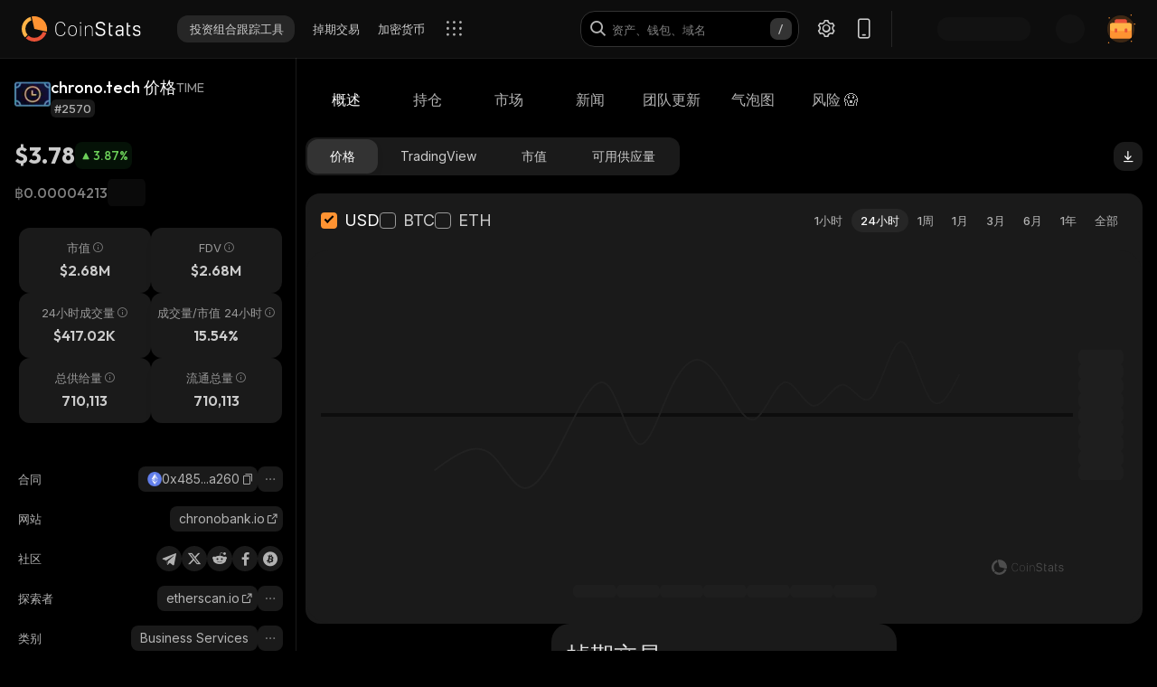

--- FILE ---
content_type: text/html; charset=utf-8
request_url: https://coinstats.app/zh/coins/chronobank/
body_size: 59733
content:
<!DOCTYPE html><html lang="zh" class="__className_60a407 __variable_60a407 __variable_fa2f99 fonts dark-mode"><head><meta charSet="utf-8"/><meta name="viewport" content="width=device-width, initial-scale=1, maximum-scale=1"/><link rel="preload" as="image" href="/images/logos/logo_website.svg" fetchPriority="high"/><link rel="preload" as="image" imageSrcSet="/_next/image/?url=https%3A%2F%2Fstatic.coinstats.app%2Fcoins%2FChronobankrjge5.png&amp;w=48&amp;q=75 1x, /_next/image/?url=https%3A%2F%2Fstatic.coinstats.app%2Fcoins%2FChronobankrjge5.png&amp;w=96&amp;q=75 2x" fetchPriority="high"/><link rel="preload" as="image" href="https://defistatic.coinstats.app/chain-images/asset_platforms/images/279/small/ethereum.png?1706606803"/><link rel="preload" as="image" href="https://static.coinstats.app/coins/Chronobankrjge5.png"/><link rel="stylesheet" href="/_next/static/css/a1d48d6d2f4ffbe3.css" data-precedence="next"/><link rel="stylesheet" href="/_next/static/css/b7fb09a8506b99b5.css" data-precedence="next"/><link rel="stylesheet" href="/_next/static/css/376ec136d39232c7.css" data-precedence="next"/><link rel="stylesheet" href="/_next/static/css/733a7ab64b10f013.css" data-precedence="next"/><link rel="stylesheet" href="/_next/static/css/e9382d8d362ea9f2.css" data-precedence="next"/><link rel="stylesheet" href="/_next/static/css/53af13662eedbae9.css" data-precedence="next"/><link rel="stylesheet" href="/_next/static/css/778b88d6a47bc9e6.css" data-precedence="next"/><link rel="stylesheet" href="/_next/static/css/d8c826e9a3b31fdb.css" data-precedence="next"/><link rel="stylesheet" href="/_next/static/css/0b5e786ae42c65af.css" data-precedence="next"/><link rel="stylesheet" href="/_next/static/css/a22676f6b10bf90e.css" data-precedence="next"/><link rel="stylesheet" href="/_next/static/css/6b5534a100409d85.css" data-precedence="next"/><link rel="stylesheet" href="/_next/static/css/b90e96633d9f5301.css" data-precedence="next"/><link rel="stylesheet" href="/_next/static/css/f1539f3177b1c2b9.css" data-precedence="next"/><link rel="stylesheet" href="/_next/static/css/a68ac19c05f7ec3e.css" data-precedence="next"/><link rel="stylesheet" href="/_next/static/css/d566b4d6c8090be9.css" data-precedence="next"/><link rel="stylesheet" href="/_next/static/css/1755dc3448d642ab.css" data-precedence="next"/><link rel="stylesheet" href="/_next/static/css/082ea42475c9f4e6.css" data-precedence="next"/><link rel="stylesheet" href="/_next/static/css/576489ea37fa244c.css" data-precedence="next"/><link rel="stylesheet" href="/_next/static/css/da1893e3c98291d2.css" data-precedence="next"/><link rel="stylesheet" href="/_next/static/css/bc5c3707d3f772d8.css" data-precedence="next"/><link rel="stylesheet" href="/_next/static/css/06093a29ee9d6d7c.css" data-precedence="next"/><link rel="stylesheet" href="/_next/static/css/f84a04930f6861e9.css" data-precedence="next"/><link rel="stylesheet" href="/_next/static/css/2c0d6963042e0e66.css" data-precedence="next"/><link rel="stylesheet" href="/_next/static/css/513b294a76243fc7.css" data-precedence="next"/><link rel="stylesheet" href="/_next/static/css/14a3788f90cc156a.css" data-precedence="next"/><link rel="stylesheet" href="/_next/static/css/fb3853a7027406e7.css" data-precedence="next"/><link rel="stylesheet" href="/_next/static/css/59840de64b736a2a.css" data-precedence="next"/><link rel="stylesheet" href="/_next/static/css/f78dbaf0b2152f50.css" data-precedence="next"/><link rel="stylesheet" href="/_next/static/css/5435ad7099d46711.css" data-precedence="next"/><link rel="stylesheet" href="/_next/static/css/6a09a91b94de8a9a.css" data-precedence="next"/><link rel="stylesheet" href="/_next/static/css/52cf3fa705a21ea2.css" data-precedence="next"/><link rel="stylesheet" href="/_next/static/css/8701878d84e02627.css" data-precedence="next"/><link rel="preload" as="script" fetchPriority="low" href="/_next/static/chunks/webpack-0cdb1f5329a2d3cd.js"/><script src="/_next/static/chunks/fd9d1056-514c0de83b7615ee.js" async=""></script><script src="/_next/static/chunks/46384-1fe56348611ab2ca.js" async=""></script><script src="/_next/static/chunks/main-app-23b00f446b6458f5.js" async=""></script><script src="/_next/static/chunks/68575-a3075451d11d2fbe.js" async=""></script><script src="/_next/static/chunks/app/%5Blocale%5D/(with-intercom-and-cookie-popup)/(with-footer-header)/(with-switch-popup)/layout-56b156bdb59f40e7.js" async=""></script><script src="/_next/static/chunks/d16ac788-da7f4917a8a9e009.js" async=""></script><script src="/_next/static/chunks/6809c4f0-be8c651c0cbc2c78.js" async=""></script><script src="/_next/static/chunks/18354-b36c118358b704c1.js" async=""></script><script src="/_next/static/chunks/18848-5fe45940f40fc2e6.js" async=""></script><script src="/_next/static/chunks/27648-fa20e6c141409628.js" async=""></script><script src="/_next/static/chunks/98067-46f80aa433e4cae6.js" async=""></script><script src="/_next/static/chunks/33145-2d7a651aa8adfe7d.js" async=""></script><script src="/_next/static/chunks/53833-3c4c2bea2bfc0746.js" async=""></script><script src="/_next/static/chunks/46315-5f04c8cf33946c56.js" async=""></script><script src="/_next/static/chunks/84804-03d37ba16fe07d93.js" async=""></script><script src="/_next/static/chunks/21392-add38bdaa2a4043b.js" async=""></script><script src="/_next/static/chunks/47299-e90c37c826c85808.js" async=""></script><script src="/_next/static/chunks/29362-cb8213d6756256fa.js" async=""></script><script src="/_next/static/chunks/90487-acfaf0b174070068.js" async=""></script><script src="/_next/static/chunks/1907-d0ba5d0863f44fc9.js" async=""></script><script src="/_next/static/chunks/5268-54669012904ae0bf.js" async=""></script><script src="/_next/static/chunks/75827-b697925ac5bb1b71.js" async=""></script><script src="/_next/static/chunks/app/%5Blocale%5D/(with-intercom-and-cookie-popup)/(with-footer-header)/layout-3f17f29437439469.js" async=""></script><script src="/_next/static/chunks/24385-2aa0660b495d91aa.js" async=""></script><script src="/_next/static/chunks/93903-dd81ff3b2694903c.js" async=""></script><script src="/_next/static/chunks/app/%5Blocale%5D/(with-intercom-and-cookie-popup)/layout-73bb1670b76cd922.js" async=""></script><script src="/_next/static/chunks/app/not-found-a47c72b92da62e28.js" async=""></script><script src="/_next/static/chunks/app/global-error-d64ff6be6fa5400b.js" async=""></script><script src="/_next/static/chunks/83708-35278aa5662ebd22.js" async=""></script><script src="/_next/static/chunks/10781-8612b121601eb45f.js" async=""></script><script src="/_next/static/chunks/1493-9c27995cd68d8175.js" async=""></script><script src="/_next/static/chunks/60587-656cee83f140d290.js" async=""></script><script src="/_next/static/chunks/58576-a809db61828cdc9c.js" async=""></script><script src="/_next/static/chunks/app/%5Blocale%5D/(with-intercom-and-cookie-popup)/(with-footer-header)/(with-switch-popup)/(live-prices)/coins/page-1e2b682220958205.js" async=""></script><script src="/_next/static/chunks/61093-435c4b48c54b1860.js" async=""></script><script src="/_next/static/chunks/67603-8f12e6735a8d1b07.js" async=""></script><script src="/_next/static/chunks/59281-45c633ca1db3faaa.js" async=""></script><script src="/_next/static/chunks/87406-864f6a1c69f82319.js" async=""></script><script src="/_next/static/chunks/41665-b1143f83bcabcdf8.js" async=""></script><script src="/_next/static/chunks/app/%5Blocale%5D/(with-intercom-and-cookie-popup)/(with-footer-header)/(with-switch-popup)/coins/%5BcoinId%5D/layout-ea97bfe33f6e87e7.js" async=""></script><script src="/_next/static/chunks/3a91511d-3e01b972328aa159.js" async=""></script><script src="/_next/static/chunks/25728622-d7eb93e2ec5e06c7.js" async=""></script><script src="/_next/static/chunks/18206-38e73beb2e50ed5c.js" async=""></script><script src="/_next/static/chunks/55994-43d5ad51b20d96ed.js" async=""></script><script src="/_next/static/chunks/36133-d34edb197cb4d818.js" async=""></script><script src="/_next/static/chunks/84708-57c41a4b5541212f.js" async=""></script><script src="/_next/static/chunks/app/%5Blocale%5D/layout-43ac15c114d04a1d.js" async=""></script><script src="/_next/static/chunks/3d60105b-2402ba5a1146b4b3.js" async=""></script><script src="/_next/static/chunks/dc112a36-21d44131fe887b26.js" async=""></script><script src="/_next/static/chunks/52271efe-548c6f78c0e22bb1.js" async=""></script><script src="/_next/static/chunks/62650-1422a738bd4eadd5.js" async=""></script><script src="/_next/static/chunks/888-6921389ce758c20d.js" async=""></script><script src="/_next/static/chunks/4705-310fbe05c55d29de.js" async=""></script><script src="/_next/static/chunks/20722-6461dc3a7f9febc5.js" async=""></script><script src="/_next/static/chunks/32905-b2f844d15bd2908f.js" async=""></script><script src="/_next/static/chunks/14335-274c00ea2e048a9e.js" async=""></script><script src="/_next/static/chunks/18760-6bc64120e89c01cb.js" async=""></script><script src="/_next/static/chunks/12084-92a6009768678d33.js" async=""></script><script src="/_next/static/chunks/28329-de8ae3a292bc395c.js" async=""></script><script src="/_next/static/chunks/app/%5Blocale%5D/(with-intercom-and-cookie-popup)/(with-footer-header)/(with-switch-popup)/coins/%5BcoinId%5D/page-cada7a31780b37ac.js" async=""></script><meta name="theme-color" content="#0D0D0D"/><title>chrono.tech 价格、新闻、费率 | CoinStats</title><meta name="description" content="chrono.tech实时价格、价格图表、新闻、见解、市场等。最新chrono.tech新闻和交流。"/><meta name="application-name" content="加密货币投资组合跟踪工具与研究 | CoinStats"/><link rel="manifest" href="/manifest.json" crossorigin="use-credentials"/><meta name="msapplication-config" content="/browserconfig.xml"/><meta name="apple-itunes-app" content="app-id=1247849330, app-argument=https://coinstats.app/coins/chronobank"/><meta name="fb:app_id" content="116525922286255"/><link rel="canonical" href="https://coinstats.app/zh/coins/chronobank/"/><link rel="alternate" hrefLang="x-default" href="https://coinstats.app/coins/chronobank/"/><link rel="alternate" hrefLang="en" href="https://coinstats.app/coins/chronobank/"/><link rel="alternate" hrefLang="de" href="https://coinstats.app/de/coins/chronobank/"/><link rel="alternate" hrefLang="ru" href="https://coinstats.app/ru/coins/chronobank/"/><link rel="alternate" hrefLang="es" href="https://coinstats.app/es/coins/chronobank/"/><link rel="alternate" hrefLang="fr" href="https://coinstats.app/fr/coins/chronobank/"/><link rel="alternate" hrefLang="hy" href="https://coinstats.app/hy/coins/chronobank/"/><link rel="alternate" hrefLang="it" href="https://coinstats.app/it/coins/chronobank/"/><link rel="alternate" hrefLang="ja" href="https://coinstats.app/ja/coins/chronobank/"/><link rel="alternate" hrefLang="ko" href="https://coinstats.app/ko/coins/chronobank/"/><link rel="alternate" hrefLang="nl" href="https://coinstats.app/nl/coins/chronobank/"/><link rel="alternate" hrefLang="pt" href="https://coinstats.app/pt/coins/chronobank/"/><link rel="alternate" hrefLang="tr" href="https://coinstats.app/tr/coins/chronobank/"/><link rel="alternate" hrefLang="zh" href="https://coinstats.app/zh/coins/chronobank/"/><meta property="og:title" content="chrono.tech (TIME) $3.78 -  Prices, Charts, Markets &amp; News"/><meta property="og:description" content="Get everything you need to know about chrono.tech TIME
      price, charts and market cap. All the latest cryptocurrency news and trends. Find the latest and most accurate chrono.tech live price on Coin Stats."/><meta property="og:image" content="https://static.coinstats.app/coin_preview/chronobank.png"/><meta property="og:image:width" content="1200"/><meta property="og:image:height" content="630"/><meta property="og:type" content="website"/><meta name="twitter:card" content="summary_large_image"/><meta name="twitter:title" content="chrono.tech (TIME) $3.78 -  Prices, Charts, Markets &amp; News"/><meta name="twitter:description" content="Get everything you need to know about chrono.tech TIME
      price, charts and market cap. All the latest cryptocurrency news and trends. Find the latest and most accurate chrono.tech live price on Coin Stats."/><meta name="twitter:image" content="https://static.coinstats.app/coin_preview/chronobank.png"/><link rel="icon" href="/favicon.ico" type="image/x-icon" sizes="48x48"/><link rel="icon" href="/favicon.ico" sizes="any"/><link rel="icon" href="/icon-16.png" sizes="16x16" type="image/png"/><link rel="icon" href="/icon-32.png" sizes="32x32" type="image/png"/><link rel="apple-touch-icon" href="/apple-icon.png" sizes="180x180" type="image/png"/><link rel="mask-icon" href="/icon.svg" color="#2b2b2b"/><meta name="next-size-adjust"/><script src="/_next/static/chunks/polyfills-42372ed130431b0a.js" noModule=""></script></head><body><main><header class="Header_header__u_LUs Header_up__wcdpA"><a hrefLang="en" style="display:none" aria-label="English" href="/en/coins/chronobank/">English</a><a hrefLang="de" style="display:none" aria-label="Deutsch" href="/de/coins/chronobank/">Deutsch</a><a hrefLang="ko" style="display:none" aria-label="한국어" href="/ko/coins/chronobank/">한국어</a><a hrefLang="ja" style="display:none" aria-label="日本語" href="/ja/coins/chronobank/">日本語</a><a hrefLang="es" style="display:none" aria-label="Español" href="/es/coins/chronobank/">Español</a><a hrefLang="fr" style="display:none" aria-label="Français" href="/fr/coins/chronobank/">Français</a><a hrefLang="hy" style="display:none" aria-label="Հայերեն" href="/hy/coins/chronobank/">Հայերեն</a><a hrefLang="nl" style="display:none" aria-label="Nederlands" href="/nl/coins/chronobank/">Nederlands</a><a hrefLang="ru" style="display:none" aria-label="Русский" href="/ru/coins/chronobank/">Русский</a><a hrefLang="it" style="display:none" aria-label="Italiano" href="/it/coins/chronobank/">Italiano</a><a hrefLang="pt" style="display:none" aria-label="Português" href="/pt/coins/chronobank/">Português</a><a hrefLang="tr" style="display:none" aria-label="Türkçe" href="/tr/coins/chronobank/">Türkçe</a><a style="display:none" href="/portfolio/" aria-label="投资组合跟踪工具">投资组合跟踪工具</a><a style="display:none" href="/swap/" aria-label="掉期交易">掉期交易</a><a style="display:none" href="/coins/" aria-label="加密货币">加密货币</a><a style="display:none" href="/pricing/" aria-label="定价">定价</a><a style="display:none" href="/integrations/" aria-label="集成">集成</a><a style="display:none" href="/news/" aria-label="新闻">新闻</a><a style="display:none" href="/earn/" aria-label="赚取">赚取</a><a style="display:none" href="https://coinstats.app/blog/" aria-label="博客">博客</a><a style="display:none" href="/nft/ethereum/" aria-label="NFT">NFT</a><a style="display:none" href="/widgets/" aria-label="小工具">小工具</a><a style="display:none" href="/defi-tracker/" aria-label="DeFi投资组合跟踪器">DeFi投资组合跟踪器</a><a style="display:none" href="https://coinstats.app/api-docs/" aria-label="开放API">开放API</a><a style="display:none" href="/market-report/" aria-label="24小时报告">24小时报告</a><a style="display:none" href="/press-kit/" aria-label="新闻资料包">新闻资料包</a><a style="display:none" href="https://coinstats.app/api-docs/" aria-label="API文档">API文档</a><div class="Header_global-header__JGGiw"><div class="Header_left-section__rXC1q" data-cy="left-section"><div class="DefaultLogo_default-logo-container__mVUid" data-cy="default-logo-container"><a aria-label="CoinStats Logo" class="DefaultLogo_logo-image__9lyOt" href="/zh/"><img alt="CoinStats" fetchPriority="high" width="132" height="28" decoding="async" data-nimg="1" class="DefaultLogo_logo-image__9lyOt" style="color:transparent" src="/images/logos/logo_website.svg"/></a></div><nav class="HeaderNavigation_header-navigation__6UWuH" data-cy="header-navigation"><a class="Navigation_nav__d1Ozb font-family-body font-weight-regular HeaderNavigation_primary-nav__e4KAt HeaderNavigation_portfolio-tab__d1ChT Header_global-header-nav-item__trz_Z font-size-13" title="投资组合跟踪工具" data-cy="nav-with-redirect" href="/zh/portfolio/">投资组合跟踪工具<div class="Navigation_activeBorder__U_Uo6 HeaderNavigation_active-border__WAP5M Navigation_hide__dHgV0"></div></a><a class="Navigation_nav__d1Ozb font-family-body font-weight-regular HeaderNavigation_primary-nav__e4KAt Header_global-header-nav-item__trz_Z font-size-13" title="掉期交易" data-cy="nav-with-redirect" href="/zh/swap/">掉期交易<div class="Navigation_activeBorder__U_Uo6 HeaderNavigation_active-border__WAP5M Navigation_hide__dHgV0"></div></a><a class="Navigation_nav__d1Ozb font-family-body font-weight-regular HeaderNavigation_primary-nav__e4KAt Header_global-header-nav-item__trz_Z font-size-13" title="加密货币" data-cy="nav-with-redirect" href="/zh/coins/">加密货币<div class="Navigation_activeBorder__U_Uo6 HeaderNavigation_active-border__WAP5M Navigation_hide__dHgV0"></div></a><a class="Navigation_nav__d1Ozb font-family-body font-weight-regular HeaderNavigation_primary-nav__e4KAt Header_global-header-nav-item__trz_Z font-size-13" title="新闻" data-cy="nav-with-redirect" href="/zh/news/">新闻<div class="Navigation_activeBorder__U_Uo6 HeaderNavigation_active-border__WAP5M Navigation_hide__dHgV0"></div></a></nav><div class="Header_menu-open-close-wrapper__78AyI"><span class="icon-menu Header_icon-menu__kN61t" data-cy="icon-menu"></span></div></div><div class="Header_right-section__RPCfi" data-cy="right-section"><div class="Header_desktop-search__uq1de" data-cy="desktop-search"><div class="HeaderSearch_header-search__q__nc" data-cy="header-search"><div class="HeaderSearch_header-search-input-container__8cHEQ"><i class="icon-search-new HeaderSearch_search-icon__g8FVP"></i><div class="CSInput_cs-input-wrapper__rpsY6 HeaderSearch_header-search-input-wrapper__MLhXd" data-cy="cs-input-wrapper"><input class="CSInput_cs-input__KgsLJ font-family-body font-weight-regular HeaderSearch_header-search-input__gOArO font-size-16" type="text" data-cy="cs-input" id="header-search" placeholder="资产、钱包、域名" autoComplete="off" disabled="" value=""/></div><i class="icon-Slash HeaderSearch_icon-Slash__UJlNb"></i></div></div></div><div class="HeaderSettings_settings__gWvXE" data-cy="settings"><span class="icon-settings HeaderSettings_settings-icon__reZYW" data-cy="icon-settings"></span></div><div class="HeaderDownloadApp_headerDownloadApp__GSSVF"><i class="icon-Phone HeaderDownloadApp_iconPhone__UEAQW"></i></div><style data-emotion="css wot6g1 animation-c7515d">.css-wot6g1{display:block;background-color:rgba(0, 0, 0, 0.11);height:1.2em;border-radius:4px;-webkit-animation:animation-c7515d 2s ease-in-out 0.5s infinite;animation:animation-c7515d 2s ease-in-out 0.5s infinite;}@-webkit-keyframes animation-c7515d{0%{opacity:1;}50%{opacity:0.4;}100%{opacity:1;}}@keyframes animation-c7515d{0%{opacity:1;}50%{opacity:0.4;}100%{opacity:1;}}</style><span class="MuiSkeleton-root MuiSkeleton-rounded MuiSkeleton-pulse SparkSkeleton_sparkLoader__Ge2BO Header_userSparkLoader__bigJV css-wot6g1" style="width:103px;height:26px"></span><style data-emotion="css 18m8hyu animation-c7515d">.css-18m8hyu{display:block;background-color:rgba(0, 0, 0, 0.11);height:1.2em;margin-top:0;margin-bottom:0;height:auto;transform-origin:0 55%;-webkit-transform:scale(1, 0.60);-moz-transform:scale(1, 0.60);-ms-transform:scale(1, 0.60);transform:scale(1, 0.60);border-radius:4px/6.7px;-webkit-animation:animation-c7515d 2s ease-in-out 0.5s infinite;animation:animation-c7515d 2s ease-in-out 0.5s infinite;}.css-18m8hyu:empty:before{content:"\00a0";}@-webkit-keyframes animation-c7515d{0%{opacity:1;}50%{opacity:0.4;}100%{opacity:1;}}@keyframes animation-c7515d{0%{opacity:1;}50%{opacity:0.4;}100%{opacity:1;}}</style><span class="MuiSkeleton-root MuiSkeleton-text MuiSkeleton-pulse Header_userSkeleton___e_a8 css-18m8hyu" style="width:32px;height:32px"></span><div class="UserPortfolio_user-portfolio__u6lqF rightSidebar-opener" data-cy="rightSidebar-opener"><span>
<svg class= width="32" height="32" viewBox="0 0 32 32" fill="none" version="1.1" xmlns="http://www.w3.org/2000/svg" id="ic">
    <g>
        <path opacity="0.2" d="M16.0011 31.1111C24.3474 31.1111 31.1133 24.3456 31.1133 16C31.1133 7.65436 24.3474 0.888885 16.0011 0.888885C7.65488 0.888885 0.888916 7.65436 0.888916 16C0.888916 24.3456 7.65488 31.1111 16.0011 31.1111Z" fill="#FF9332"/>
        <path fill-rule="evenodd" clip-rule="evenodd" d="M28 11.7343V24.5321C28 25.7101 27.0062 26.6667 25.7848 26.6667H6.21556C4.99414 26.6667 4 25.7101 4 24.5321V11.7343C4 10.7839 4.63932 9.98139 5.53117 9.70149L5.86713 9.62737C5.98188 9.60583 6.09696 9.59999 6.21556 9.59999H25.7848C25.9861 9.59999 26.1843 9.6246 26.3697 9.67689C27.3095 9.92264 28 10.7503 28 11.7343Z" fill="#FF9332"/>
        <path fill-rule="evenodd" clip-rule="evenodd" d="M22.8573 7.55007V13.1204C22.8573 14.3441 21.9115 15.3374 20.749 15.3374H11.2516C10.0892 15.3374 9.14307 14.3441 9.14307 13.1204V7.55007C9.14307 6.56308 9.75151 5.7294 10.6003 5.43874L10.92 5.36208C11.0292 5.33972 11.1387 5.33333 11.2516 5.33333H20.749C20.9407 5.33333 21.1293 5.35888 21.3058 5.41318C22.2002 5.66871 22.8573 6.52794 22.8573 7.55007Z" fill="#EA5237"/>

        <path id="path1"  d="M28 11.8907V15.8426C28 17.1103 27.0062 18.1333 25.7848 18.1333H6.21556C4.99414 18.1333 4 17.1103 4 15.8426V11.8907C4 10.8706 4.63932 10.0093 5.53117 9.70893L5.86713 9.62937C5.98189 9.60626 6.09696 9.59999 6.21556 9.59999H25.7848C25.9861 9.59999 26.1843 9.6264 26.3697 9.68252C27.3095 9.94629 28 10.8346 28 11.8907Z" fill="#FFB347" >
            <animate
                    attributeName="d"
                    dur="0.3s"
                    begin="ic.mouseenter"
                    repeatCount="1"
                    fill="freeze"
                    to="M28 11.4326V14.5941C28 15.6082 27.0062 16.4267 25.7848 16.4267H6.21556C4.99414 16.4267 4 15.6082 4 14.5941V11.4326C4 10.6165 4.63932 9.92747 5.53117 9.68714L5.86713 9.6235C5.98189 9.60501 6.09696 9.59999 6.21556 9.59999H25.7848C25.9861 9.59999 26.1843 9.62112 26.3697 9.66602C27.3095 9.87703 28 10.5877 28 11.4326Z"/>
            <animate
                    attributeName="d"
                    dur="0.3s"
                    begin="ic.mouseleave"
                    repeatCount="1"
                    fill="freeze"
                    to="M28 11.8907V15.8426C28 17.1103 27.0062 18.1333 25.7848 18.1333H6.21556C4.99414 18.1333 4 17.1103 4 15.8426V11.8907C4 10.8706 4.63932 10.0093 5.53117 9.70893L5.86713 9.62937C5.98189 9.60626 6.09696 9.59999 6.21556 9.59999H25.7848C25.9861 9.59999 26.1843 9.6264 26.3697 9.68252C27.3095 9.94629 28 10.8346 28 11.8907Z"/>
        </path>
        <path id="path2" fill-rule="evenodd" clip-rule="evenodd" d="M11.2557 19.84H9.94637C9.50268 19.84 9.14307 19.5144 9.14307 19.1124V16.3006C9.14307 15.8992 9.50268 15.5733 9.94637 15.5733H11.2557C11.6994 15.5733 12.0593 15.8992 12.0593 16.3006V19.1124C12.0593 19.5144 11.6994 19.84 11.2557 19.84Z" fill="#EA5237">
            <animate
                    attributeName="d"
                    dur="0.3s"
                    begin="ic.mouseenter"
                    repeatCount="1"
                    fill="freeze"
                    to="M11.2557 18.1333H9.94637C9.50268 18.1333 9.14307 17.8077 9.14307 17.4057V14.594C9.14307 14.1926 9.50268 13.8667 9.94637 13.8667H11.2557C11.6994 13.8667 12.0593 14.1926 12.0593 14.594V17.4057C12.0593 17.8077 11.6994 18.1333 11.2557 18.1333Z"/>
            <animate
                    attributeName="d"
                    dur="0.3s"
                    begin="ic.mouseleave"
                    repeatCount="1"
                    fill="freeze"
                    to="M11.2557 19.84H9.94637C9.50268 19.84 9.14307 19.5144 9.14307 19.1124V16.3006C9.14307 15.8992 9.50268 15.5733 9.94637 15.5733H11.2557C11.6994 15.5733 12.0593 15.8992 12.0593 16.3006V19.1124C12.0593 19.5144 11.6994 19.84 11.2557 19.84Z"/>
        </path>
        <path id="path3" fill-rule="evenodd" clip-rule="evenodd" d="M22.3985 19.84H21.0892C20.6455 19.84 20.2859 19.5144 20.2859 19.1124V16.3006C20.2859 15.8992 20.6455 15.5733 21.0892 15.5733H22.3985C22.8422 15.5733 23.2021 15.8992 23.2021 16.3006V19.1124C23.2021 19.5144 22.8422 19.84 22.3985 19.84Z" fill="#EA5237">
            <animate
                    attributeName="d"
                    dur="0.3s"
                    begin="ic.mouseenter"
                    repeatCount="1"
                    fill="freeze"
                    to="M22.3985 18.1333H21.0892C20.6455 18.1333 20.2859 17.8077 20.2859 17.4057V14.594C20.2859 14.1926 20.6455 13.8667 21.0892 13.8667H22.3985C22.8422 13.8667 23.2021 14.1926 23.2021 14.594V17.4057C23.2021 17.8077 22.8422 18.1333 22.3985 18.1333Z"/>
            <animate
                    attributeName="d"
                    dur="0.3s"
                    begin="ic.mouseleave"
                    repeatCount="1"
                    fill="freeze"
                    to="M22.3985 19.84H21.0892C20.6455 19.84 20.2859 19.5144 20.2859 19.1124V16.3006C20.2859 15.8992 20.6455 15.5733 21.0892 15.5733H22.3985C22.8422 15.5733 23.2021 15.8992 23.2021 16.3006V19.1124C23.2021 19.5144 22.8422 19.84 22.3985 19.84Z"/>
        </path>

        <path fill-rule="evenodd" clip-rule="evenodd" d="M27.3991 1.46596C27.8047 1.46596 28.1327 1.138 28.1327 0.73364C28.1327 0.327965 27.8047 0 27.3991 0C26.9947 0 26.6667 0.327965 26.6667 0.73364C26.6667 1.138 26.9947 1.46596 27.3991 1.46596ZM28.4183 29.7198C28.4183 29.3154 28.0903 28.9875 27.6846 28.9875C27.2803 28.9875 26.9523 29.3154 26.9523 29.7198C26.9523 30.1255 27.2803 30.4534 27.6846 30.4534C28.0903 30.4534 28.4183 30.1255 28.4183 29.7198ZM3.24382 31.2467C3.24382 30.841 2.91585 30.5131 2.51148 30.5131C2.10712 30.5131 1.77783 30.841 1.77783 31.2467C1.77783 31.6524 2.10712 31.9804 2.51148 31.9804C2.91585 31.9804 3.24382 31.6524 3.24382 31.2467ZM32.0001 10.5811C32.0001 10.1754 31.6721 9.84748 31.2664 9.84748C30.862 9.84748 30.5341 10.1754 30.5341 10.5811C30.5341 10.9868 30.862 11.3148 31.2664 11.3148C31.6721 11.3148 32.0001 10.9868 32.0001 10.5811ZM3.84431 3.84344C3.84431 3.43908 3.51634 3.11112 3.11198 3.11112C2.70761 3.11112 2.37833 3.43908 2.37833 3.84344C2.37833 4.24912 2.70761 4.57708 3.11198 4.57708C3.51634 4.57708 3.84431 4.24912 3.84431 3.84344Z" fill="#FF9332"/>
    </g>
</svg>
    </span></div></div></div></header><script type="application/ld+json">{"@context":"https://schema.org/","@type":"Product","name":"chrono.tech","description":"A cryptocurrency","sku":"TIME","image":"https://static.coinstats.app/coins/Chronobankrjge5.png","offers":{"@type":"Offer","price":3.7795231247729335,"priceCurrency":"USD"},"additionalProperty":[{"@type":"PropertyValue","name":"Market Cap","value":2683888},{"@type":"PropertyValue","name":"Circulating Supply","value":710113},{"@type":"PropertyValue","name":"Max Supply","value":710113},{"@type":"PropertyValue","name":"Last Update","value":"2026-01-21T14:51:26.249Z"},{"@type":"PropertyValue","name":"Percent Change 24H","value":3.87},{"@type":"PropertyValue","name":"Exchange Rate Specification","value":{"@type":"ExchangeRateSpecification","name":"chrono.tech","currentExchangeRate":{"@type":"UnitPriceSpecification","price":3.7795231247729335,"priceCurrency":"USD"}}}],"url":"https://chronobank.io/"}</script><script type="application/ld+json">{"@context":"http://schema.org","@type":"Table","about":"Cryptocurrency Prices Today"}</script><div class="coins_pageWrapper__0FeJI"><div class="coins_coinDetails__MuG5G"><div class="coins_coinInfoWrapper___H7dC"><div class="coins_coinInfoWrapperContent__Pub1C"><div class="coins_logoAndName__fYOCv"><img alt="TIME" fetchPriority="high" width="40" height="40" decoding="async" data-nimg="1" style="color:transparent" srcSet="/_next/image/?url=https%3A%2F%2Fstatic.coinstats.app%2Fcoins%2FChronobankrjge5.png&amp;w=48&amp;q=75 1x, /_next/image/?url=https%3A%2F%2Fstatic.coinstats.app%2Fcoins%2FChronobankrjge5.png&amp;w=96&amp;q=75 2x" src="/_next/image/?url=https%3A%2F%2Fstatic.coinstats.app%2Fcoins%2FChronobankrjge5.png&amp;w=96&amp;q=75"/><div><div class="coins_nameAndSymbol__RB_nk"><h1 class="coins_name__bYone font-family-emphasis font-weight-medium font-size-18">chrono.tech 价格</h1><span class="coins_symbol__UvFed font-family-emphasis font-weight-regular font-size-14" title="TIME">TIME</span></div><span class="SubscriptionType_subscription-badge__KYxDA font-family-body font-weight-medium coins_subscriptionType__KzWyH font-size-13" data-cy="subscription-badge">#2570</span></div></div><div class="CoinMainPrices_coinPriceInfo__Nq7Wn coins_coinPriceInfo__mRCz8"><p class="CoinMainPrices_coinPrice__7iwc4 font-family-heading font-weight-bold font-size-26" title="$3.78">$3.78</p><div class="PriceChangeBadge_priceChangeBadge__Ge2D1 CoinMainPrices_priceBadge__zVYJa PriceChangeBadge_priceUp__MmhOQ" data-cy="CoinMainPrices_priceBadge__zVYJa"><i class="icon-priceUp"></i><span class="font-family-emphasis font-weight-medium font-size-14" title="3.87%">3.87<!-- -->%</span></div></div><div class="CoinMainPrices_coinSecondaryPriceInfo__fWloR coins_coinSecondaryPriceInfo__NYUIS"><p class="CoinMainPrices_secondaryPrice__9AXou font-family-emphasis font-weight-medium font-size-16">฿0.00004213</p><style data-emotion="css 18m8hyu animation-c7515d">.css-18m8hyu{display:block;background-color:rgba(0, 0, 0, 0.11);height:1.2em;margin-top:0;margin-bottom:0;height:auto;transform-origin:0 55%;-webkit-transform:scale(1, 0.60);-moz-transform:scale(1, 0.60);-ms-transform:scale(1, 0.60);transform:scale(1, 0.60);border-radius:4px/6.7px;-webkit-animation:animation-c7515d 2s ease-in-out 0.5s infinite;animation:animation-c7515d 2s ease-in-out 0.5s infinite;}.css-18m8hyu:empty:before{content:"\00a0";}@-webkit-keyframes animation-c7515d{0%{opacity:1;}50%{opacity:0.4;}100%{opacity:1;}}@keyframes animation-c7515d{0%{opacity:1;}50%{opacity:0.4;}100%{opacity:1;}}</style><span class="MuiSkeleton-root MuiSkeleton-text MuiSkeleton-pulse coins_skeleton__pyu0m css-18m8hyu" style="width:42px;height:30px"></span></div><div class="CoinMarketStats_marketStatsItems__4aS1x coins_marketStatsItems__cpIic"><div class="MarketStatsItem_marketStatsItem__ETiAR CoinMarketStats_marketStatsItem__jsvCM"><div class="MarketStatsItem_title__D3dWu "><span title="市值" class="MarketStatsItem_titleText__ji4Eg font-family-body font-weight-regular CoinMarketStats_marketStatsItemTitle__J0WEF font-size-13">市值</span><i id="市值" data-tooltip-html="&lt;div&gt;
            &lt;p&gt;加密货币的总市值等于其现价乘以其流通总量（挖矿货币的总数量）。&lt;/p&gt;
            &lt;p&gt;
              &lt;b&gt;总市值 = 现价 × 流通总量。&lt;/b&gt;
            &lt;/p&gt;
          &lt;/div&gt;" class="icon-fill-1 MarketStatsItem_icon__L0FMj CoinMarketStats_marketStatsItemHintIcon__yn0UL"></i><div role="tooltip" class="react-tooltip styles-module_tooltip__mnnfp styles-module_dark__xNqje MarketStatsItem_tooltip__BBOoF "><div class="react-tooltip-arrow styles-module_arrow__K0L3T"></div></div></div><div class="MarketStatsItem_content__kpqZL CoinMarketStats_marketStatsItemContent__LTSIr"><div class="MarketStatsItem_valueWrapper__IRbId"><div class="MarketStatsItem_value__N5gMt font-family-emphasis font-weight-semibold font-size-16" title="$2.68M" data-cy="font-size-16">$2.68M</div></div></div></div><div class="MarketStatsItem_marketStatsItem__ETiAR CoinMarketStats_marketStatsItem__jsvCM"><div class="MarketStatsItem_title__D3dWu "><span title="FDV" class="MarketStatsItem_titleText__ji4Eg font-family-body font-weight-regular CoinMarketStats_marketStatsItemTitle__J0WEF font-size-13">FDV</span><i id="FDV" data-tooltip-html="加密货币的总市值等于其现价乘以其流通总量（挖矿货币的总数量）。" class="icon-fill-1 MarketStatsItem_icon__L0FMj CoinMarketStats_marketStatsItemHintIcon__yn0UL"></i><div role="tooltip" class="react-tooltip styles-module_tooltip__mnnfp styles-module_dark__xNqje MarketStatsItem_tooltip__BBOoF "><div class="react-tooltip-arrow styles-module_arrow__K0L3T"></div></div></div><div class="MarketStatsItem_content__kpqZL CoinMarketStats_marketStatsItemContent__LTSIr"><div class="MarketStatsItem_valueWrapper__IRbId"><div class="MarketStatsItem_value__N5gMt font-family-emphasis font-weight-semibold font-size-16" title="$2.68M" data-cy="font-size-16">$2.68M</div></div></div></div><div class="MarketStatsItem_marketStatsItem__ETiAR CoinMarketStats_marketStatsItem__jsvCM"><div class="MarketStatsItem_title__D3dWu "><span title="24小时成交量" class="MarketStatsItem_titleText__ji4Eg font-family-body font-weight-regular CoinMarketStats_marketStatsItemTitle__J0WEF font-size-13">24小时成交量</span><i id="24小时成交量" data-tooltip-html="24 小时交易量是指在过去 24 小时内交易的加密货币的总金额。" class="icon-fill-1 MarketStatsItem_icon__L0FMj CoinMarketStats_marketStatsItemHintIcon__yn0UL"></i><div role="tooltip" class="react-tooltip styles-module_tooltip__mnnfp styles-module_dark__xNqje MarketStatsItem_tooltip__BBOoF "><div class="react-tooltip-arrow styles-module_arrow__K0L3T"></div></div></div><div class="MarketStatsItem_content__kpqZL CoinMarketStats_marketStatsItemContent__LTSIr"><div class="MarketStatsItem_valueWrapper__IRbId"><div class="MarketStatsItem_value__N5gMt font-family-emphasis font-weight-semibold font-size-16" title="$417.02K" data-cy="font-size-16">$417.02K</div></div></div></div><div class="MarketStatsItem_marketStatsItem__ETiAR CoinMarketStats_marketStatsItem__jsvCM"><div class="MarketStatsItem_title__D3dWu "><span title="成交量/市值 24小时" class="MarketStatsItem_titleText__ji4Eg font-family-body font-weight-regular CoinMarketStats_marketStatsItemTitle__J0WEF font-size-13">成交量/市值 24小时</span><i id="成交量/市值 24小时" data-tooltip-html="&lt;b&gt;成交量/市值 (24小时)&lt;/b&gt;比率是一个快速流动性指标，显示币种相对于其整体价值的交易活跃程度。
&lt;b&gt;较高比率&lt;/b&gt; ⇒ 通常表示更强的流动性和潜在的更高波动性。
&lt;b&gt;较低比率&lt;/b&gt; ⇒ 通常表示较低的流动性和交易时潜在的更多价格滑点。" class="icon-fill-1 MarketStatsItem_icon__L0FMj CoinMarketStats_marketStatsItemHintIcon__yn0UL"></i><div role="tooltip" class="react-tooltip styles-module_tooltip__mnnfp styles-module_dark__xNqje MarketStatsItem_tooltip__BBOoF "><div class="react-tooltip-arrow styles-module_arrow__K0L3T"></div></div></div><div class="MarketStatsItem_content__kpqZL CoinMarketStats_marketStatsItemContent__LTSIr"><div class="MarketStatsItem_valueWrapper__IRbId"><div class="MarketStatsItem_value__N5gMt font-family-emphasis font-weight-semibold font-size-16" title="15.54%" data-cy="font-size-16">15.54%</div></div></div></div><div class="MarketStatsItem_marketStatsItem__ETiAR CoinMarketStats_marketStatsItem__jsvCM"><div class="MarketStatsItem_title__D3dWu "><span title="总供给量" class="MarketStatsItem_titleText__ji4Eg font-family-body font-weight-regular CoinMarketStats_marketStatsItemTitle__J0WEF font-size-13">总供给量</span><i id="总供给量" data-tooltip-html="&lt;div&gt;
          &lt;p&gt;加密货币的总供应量是指流通中的和锁仓的货币总量减去剔除的货币量。&lt;/p&gt;
          &lt;p&gt;
            &lt;b&gt;总供应量 = 链上供应量 - 从流通中剔除的货币量。&lt;/b&gt;
          &lt;/p&gt;
        &lt;/div&gt;" class="icon-fill-1 MarketStatsItem_icon__L0FMj CoinMarketStats_marketStatsItemHintIcon__yn0UL"></i><div role="tooltip" class="react-tooltip styles-module_tooltip__mnnfp styles-module_dark__xNqje MarketStatsItem_tooltip__BBOoF "><div class="react-tooltip-arrow styles-module_arrow__K0L3T"></div></div></div><div class="MarketStatsItem_content__kpqZL CoinMarketStats_marketStatsItemContent__LTSIr"><div class="MarketStatsItem_valueWrapper__IRbId"><div class="MarketStatsItem_value__N5gMt font-family-emphasis font-weight-semibold font-size-16" title="710,113" data-cy="font-size-16">710,113</div></div></div></div><div class="MarketStatsItem_marketStatsItem__ETiAR CoinMarketStats_marketStatsItem__jsvCM"><div class="MarketStatsItem_title__D3dWu "><span title="流通总量" class="MarketStatsItem_titleText__ji4Eg font-family-body font-weight-regular CoinMarketStats_marketStatsItemTitle__J0WEF font-size-13">流通总量</span><i id="流通总量" data-tooltip-html="有效供应量或流通供应量是流通中和可公开交易的货币或代币的最佳近似值。" class="icon-fill-1 MarketStatsItem_icon__L0FMj CoinMarketStats_marketStatsItemHintIcon__yn0UL"></i><div role="tooltip" class="react-tooltip styles-module_tooltip__mnnfp styles-module_dark__xNqje MarketStatsItem_tooltip__BBOoF "><div class="react-tooltip-arrow styles-module_arrow__K0L3T"></div></div></div><div class="MarketStatsItem_content__kpqZL CoinMarketStats_marketStatsItemContent__LTSIr"><div class="MarketStatsItem_valueWrapper__IRbId"><div class="MarketStatsItem_value__N5gMt font-family-emphasis font-weight-semibold font-size-16" title="710,113" data-cy="font-size-16">710,113</div></div></div></div></div><div class="CoinRelatedItems_infoItems__p_wC6 coins_infoItems__5imIk"><div class="CoinRelatedItems_infoItem__tfCCY"><p class="CoinRelatedItems_infoItemTitle__rXH4e font-family-body font-weight-regular font-size-13">合同</p><div class="CoinRelatedItems_infoItemFlexWrapper__rv2ca"><div class="CoinInfoItemWrapper_wrapper__Y9IQx CoinRelatedItems_infoItemContent__JaKRA CoinRelatedItems_paddingLeft10__NMHgN"><img width="16" height="16" src="https://defistatic.coinstats.app/chain-images/asset_platforms/images/279/small/ethereum.png?1706606803" class="" alt="Contract"/><p class="CoinRelatedItems_value___ZVnD font-family-body font-weight-regular font-size-14" title="0x485d17a6f1b8780392d53d64751824253011a260">0x485...a260</p><div class="CopyToClipboard_copy-clipboard__saHIv CoinRelatedItems_copyToClipboard__HDgKp" data-cy="CoinRelatedItems_copyToClipboard__HDgKp" role="button" tabindex="0" aria-label="复制"><input type="text" readOnly="" hidden="" value="0x485d17a6f1b8780392d53d64751824253011a260"/><button type="button" class="CopyToClipboard_copy-text-btn__jHbbZ flex items-center CoinRelatedItems_copyToClipboardButton__v8wnO" aria-label="复制"><i class="icon-Copy-Outline CoinRelatedItems_icon__EqoJD" data-cy="icon-Copy-Outline CoinRelatedItems_icon__EqoJD"></i></button></div></div><div class="ThreeDotsPopup_threeDotsPopup__19JCI"><div class="ThreeDotsPopup_moreIconContainer__ra5J6 CoinRelatedItems_moreIconWrapper__DqBg4"><i class="icon-more_small ThreeDotsPopup_iconMore__5dYzX"></i></div></div></div></div><div class="CoinRelatedItems_infoItem__tfCCY"><p class="CoinRelatedItems_infoItemTitle__rXH4e font-family-body font-weight-regular font-size-13">网站</p><a href="https://chronobank.io/" rel="noopener nofollow noreferrer" target="_blank"><div class="CoinInfoItemWrapper_wrapper__Y9IQx CoinRelatedItems_infoItemContent__JaKRA CoinRelatedItems_paddingLeft10__NMHgN"><p class="CoinRelatedItems_value___ZVnD font-family-body font-weight-regular font-size-14" title="https://chronobank.io/">chronobank.io</p><i class="icon-Webpage_link CoinRelatedItems_icon__EqoJD"></i></div></a></div><div class="CoinRelatedItems_infoItem__tfCCY"><p class="CoinRelatedItems_infoItemTitle__rXH4e font-family-body font-weight-regular font-size-13">社区</p><div class="CoinRelatedItems_links__SWoH2"><a href="https://t.me/chronotech" title="Telegram" rel="noopener nofollow noreferrer" target="_blank"><div class="CoinInfoItemWrapper_wrapper__Y9IQx CoinRelatedItems_infoItemContent__JaKRA CoinRelatedItems_rounder__vbFOz CoinRelatedItems_communityItem__PFghA"><i class="icon-telegram CoinRelatedItems_icon__EqoJD"></i></div></a><a href="https://twitter.com/ChronotechNews" title="Twitter" rel="noopener nofollow noreferrer" target="_blank"><div class="CoinInfoItemWrapper_wrapper__Y9IQx CoinRelatedItems_infoItemContent__JaKRA CoinRelatedItems_rounder__vbFOz CoinRelatedItems_communityItem__PFghA"><i class="icon-X CoinRelatedItems_icon__EqoJD"></i></div></a><a href="https://www.reddit.com/r/ChronoBank" title="Reddit" rel="noopener nofollow noreferrer" target="_blank"><div class="CoinInfoItemWrapper_wrapper__Y9IQx CoinRelatedItems_infoItemContent__JaKRA CoinRelatedItems_rounder__vbFOz CoinRelatedItems_communityItem__PFghA"><i class="icon-reddit CoinRelatedItems_icon__EqoJD"></i></div></a><a href="https://www.facebook.com/ChronotechNews" title="Facebook" rel="noopener nofollow noreferrer" target="_blank"><div class="CoinInfoItemWrapper_wrapper__Y9IQx CoinRelatedItems_infoItemContent__JaKRA CoinRelatedItems_rounder__vbFOz CoinRelatedItems_communityItem__PFghA"><i class="icon-facebook CoinRelatedItems_icon__EqoJD"></i></div></a><a href="https://bitcointalk.org/index.php?topic=1680361" title="Bitcointalk" rel="noopener nofollow noreferrer" target="_blank"><div class="CoinInfoItemWrapper_wrapper__Y9IQx CoinRelatedItems_infoItemContent__JaKRA CoinRelatedItems_rounder__vbFOz CoinRelatedItems_communityItem__PFghA"><i class="icon-bitcoinTalk CoinRelatedItems_icon__EqoJD"></i></div></a></div></div><div class="CoinRelatedItems_infoItem__tfCCY"><p class="CoinRelatedItems_infoItemTitle__rXH4e font-family-body font-weight-regular font-size-13">探索者</p><div class="CoinRelatedItems_infoItemFlexWrapper__rv2ca"><a href="https://etherscan.io/token/0x485d17a6f1b8780392d53d64751824253011a260" title="https://etherscan.io/token/0x485d17a6f1b8780392d53d64751824253011a260" rel="noopener nofollow noreferrer" target="_blank"><div class="CoinInfoItemWrapper_wrapper__Y9IQx CoinRelatedItems_infoItemContent__JaKRA CoinRelatedItems_paddingLeft10__NMHgN"><p class="CoinRelatedItems_value___ZVnD font-family-body font-weight-regular font-size-14">etherscan.io</p><i class="icon-Webpage_link CoinRelatedItems_icon__EqoJD"></i></div></a><div class="ThreeDotsPopup_threeDotsPopup__19JCI"><div class="ThreeDotsPopup_moreIconContainer__ra5J6 CoinRelatedItems_moreIconWrapper__DqBg4"><i class="icon-more_small ThreeDotsPopup_iconMore__5dYzX"></i></div></div></div></div><div class="CoinRelatedItems_infoItem__tfCCY"><p class="CoinRelatedItems_infoItemTitle__rXH4e font-family-body font-weight-regular font-size-13">类别</p><div class="CoinRelatedItems_infoItemFlexWrapper__rv2ca"><a href="/zh/categories/62cf32500fe1c959b31bfa3e/"><div class="CoinInfoItemWrapper_wrapper__Y9IQx CoinRelatedItems_infoItemContent__JaKRA CoinRelatedItems_paddingLeftRight10__4MG0y"><p class="CoinRelatedItems_value___ZVnD font-family-body font-weight-regular font-size-14" title="Business Services">Business Services</p></div></a><div class="ThreeDotsPopup_threeDotsPopup__19JCI"><div class="ThreeDotsPopup_moreIconContainer__ra5J6 CoinRelatedItems_moreIconWrapper__DqBg4"><i class="icon-more_small ThreeDotsPopup_iconMore__5dYzX"></i></div></div></div></div></div><div class="CoinPriceChangeItems_chartPriceInfo__atIun "><div class="CoinPriceChangeItems_priceSection__gDlxk CoinPriceChangeItems_priceSectionTop__CFoWW"><div class="CoinPriceChangeItems_flexAlignCenterSpaceBetween__CtrsU"><p class="CoinPriceChangeItems_priceChangeTitle__CFg7B font-family-emphasis font-weight-medium font-size-16">价格变化</p><div class="CoinPriceChangeItems_selectedInterval__2_OhU font-family-body font-weight-regular font-size-14">24h</div></div><div class="CoinPriceChangeItems_bar__HBSBH"></div><div class="CoinPriceChangeItems_highAndLowLabels__pKDwm CoinPriceChangeItems_flexAlignCenterSpaceBetween__CtrsU"><p class="CoinPriceChangeItems_priceLabel__Ghlxs font-family-body font-weight-regular font-size-13">低</p><p class="CoinPriceChangeItems_priceLabel__Ghlxs font-family-body font-weight-regular font-size-13">高</p></div><div class="CoinPriceChangeItems_flexAlignCenterSpaceBetween__CtrsU"><style data-emotion="css 18m8hyu animation-c7515d">.css-18m8hyu{display:block;background-color:rgba(0, 0, 0, 0.11);height:1.2em;margin-top:0;margin-bottom:0;height:auto;transform-origin:0 55%;-webkit-transform:scale(1, 0.60);-moz-transform:scale(1, 0.60);-ms-transform:scale(1, 0.60);transform:scale(1, 0.60);border-radius:4px/6.7px;-webkit-animation:animation-c7515d 2s ease-in-out 0.5s infinite;animation:animation-c7515d 2s ease-in-out 0.5s infinite;}.css-18m8hyu:empty:before{content:"\00a0";}@-webkit-keyframes animation-c7515d{0%{opacity:1;}50%{opacity:0.4;}100%{opacity:1;}}@keyframes animation-c7515d{0%{opacity:1;}50%{opacity:0.4;}100%{opacity:1;}}</style><span class="MuiSkeleton-root MuiSkeleton-text MuiSkeleton-pulse CoinPriceChangeItems_priceChangeSkeleton__r1kym css-18m8hyu" style="width:80px;height:24px"></span><style data-emotion="css 18m8hyu animation-c7515d">.css-18m8hyu{display:block;background-color:rgba(0, 0, 0, 0.11);height:1.2em;margin-top:0;margin-bottom:0;height:auto;transform-origin:0 55%;-webkit-transform:scale(1, 0.60);-moz-transform:scale(1, 0.60);-ms-transform:scale(1, 0.60);transform:scale(1, 0.60);border-radius:4px/6.7px;-webkit-animation:animation-c7515d 2s ease-in-out 0.5s infinite;animation:animation-c7515d 2s ease-in-out 0.5s infinite;}.css-18m8hyu:empty:before{content:"\00a0";}@-webkit-keyframes animation-c7515d{0%{opacity:1;}50%{opacity:0.4;}100%{opacity:1;}}@keyframes animation-c7515d{0%{opacity:1;}50%{opacity:0.4;}100%{opacity:1;}}</style><span class="MuiSkeleton-root MuiSkeleton-text MuiSkeleton-pulse CoinPriceChangeItems_priceChangeSkeleton__r1kym css-18m8hyu" style="width:80px;height:24px"></span></div><div class="CoinPriceChangeItems_flexAlignCenterSpaceBetween__CtrsU"><style data-emotion="css 18m8hyu animation-c7515d">.css-18m8hyu{display:block;background-color:rgba(0, 0, 0, 0.11);height:1.2em;margin-top:0;margin-bottom:0;height:auto;transform-origin:0 55%;-webkit-transform:scale(1, 0.60);-moz-transform:scale(1, 0.60);-ms-transform:scale(1, 0.60);transform:scale(1, 0.60);border-radius:4px/6.7px;-webkit-animation:animation-c7515d 2s ease-in-out 0.5s infinite;animation:animation-c7515d 2s ease-in-out 0.5s infinite;}.css-18m8hyu:empty:before{content:"\00a0";}@-webkit-keyframes animation-c7515d{0%{opacity:1;}50%{opacity:0.4;}100%{opacity:1;}}@keyframes animation-c7515d{0%{opacity:1;}50%{opacity:0.4;}100%{opacity:1;}}</style><span class="MuiSkeleton-root MuiSkeleton-text MuiSkeleton-pulse CoinPriceChangeItems_priceChangeSkeleton__r1kym css-18m8hyu" style="width:40px;height:20px"></span><style data-emotion="css 18m8hyu animation-c7515d">.css-18m8hyu{display:block;background-color:rgba(0, 0, 0, 0.11);height:1.2em;margin-top:0;margin-bottom:0;height:auto;transform-origin:0 55%;-webkit-transform:scale(1, 0.60);-moz-transform:scale(1, 0.60);-ms-transform:scale(1, 0.60);transform:scale(1, 0.60);border-radius:4px/6.7px;-webkit-animation:animation-c7515d 2s ease-in-out 0.5s infinite;animation:animation-c7515d 2s ease-in-out 0.5s infinite;}.css-18m8hyu:empty:before{content:"\00a0";}@-webkit-keyframes animation-c7515d{0%{opacity:1;}50%{opacity:0.4;}100%{opacity:1;}}@keyframes animation-c7515d{0%{opacity:1;}50%{opacity:0.4;}100%{opacity:1;}}</style><span class="MuiSkeleton-root MuiSkeleton-text MuiSkeleton-pulse CoinPriceChangeItems_priceChangeSkeleton__r1kym css-18m8hyu" style="width:40px;height:20px"></span></div></div><div class="CoinPriceChangeItems_priceSection__gDlxk"><div class="CoinPriceChangeItems_flexAlignCenterSpaceBetween__CtrsU CoinPriceChangeItems_priceChangeItem__slaon"><div class="CoinPriceChangeItems_flexAlignCenterFlexStart__qgsFX CoinPriceChangeItems_gap2__49t_D"><p class="CoinPriceChangeItems_priceChangeLabel__sn_qJ font-family-body font-weight-regular font-size-13">1小时变化</p><i id="key-value-item-1h_price_change" class="icon-fill-1 TooltipWithLinkedIcon_iconFill1__WDmcB CoinPriceChangeItems_tooltipIcon__ZA5Q4" data-tooltip-content="过去一小时的价格变化。"></i><div role="tooltip" class="react-tooltip styles-module_tooltip__mnnfp styles-module_dark__xNqje font-family-body font-weight-regular"><div class="react-tooltip-arrow styles-module_arrow__K0L3T"></div></div></div><div class="PriceChangeBadge_priceChangeBadge__Ge2D1 CoinPriceChangeItems_priceChange__3ROJL PriceChangeBadge_priceUp__MmhOQ font-size-14" data-cy="CoinPriceChangeItems_priceChange__3ROJL font-size-14"><i class="icon-priceUp"></i><span class="font-family-emphasis font-weight-medium font-size-14" title="0.04%">0.04<!-- -->%</span></div></div><div class="CoinPriceChangeItems_flexAlignCenterSpaceBetween__CtrsU CoinPriceChangeItems_priceChangeItem__slaon"><div class="CoinPriceChangeItems_flexAlignCenterFlexStart__qgsFX CoinPriceChangeItems_gap2__49t_D"><p class="CoinPriceChangeItems_priceChangeLabel__sn_qJ font-family-body font-weight-regular font-size-13">24小时变化</p><i id="key-value-item-24h_price_change" class="icon-fill-1 TooltipWithLinkedIcon_iconFill1__WDmcB CoinPriceChangeItems_tooltipIcon__ZA5Q4" data-tooltip-content="过去24小时的价格变化。"></i><div role="tooltip" class="react-tooltip styles-module_tooltip__mnnfp styles-module_dark__xNqje font-family-body font-weight-regular"><div class="react-tooltip-arrow styles-module_arrow__K0L3T"></div></div></div><div class="PriceChangeBadge_priceChangeBadge__Ge2D1 CoinPriceChangeItems_priceChange__3ROJL PriceChangeBadge_priceUp__MmhOQ font-size-14" data-cy="CoinPriceChangeItems_priceChange__3ROJL font-size-14"><i class="icon-priceUp"></i><span class="font-family-emphasis font-weight-medium font-size-14" title="3.87%">3.87<!-- -->%</span></div></div><div class="CoinPriceChangeItems_flexAlignCenterSpaceBetween__CtrsU CoinPriceChangeItems_priceChangeItem__slaon"><div class="CoinPriceChangeItems_flexAlignCenterFlexStart__qgsFX CoinPriceChangeItems_gap2__49t_D"><p class="CoinPriceChangeItems_priceChangeLabel__sn_qJ font-family-body font-weight-regular font-size-13">7天变化</p><i id="key-value-item-7d_price_change" class="icon-fill-1 TooltipWithLinkedIcon_iconFill1__WDmcB CoinPriceChangeItems_tooltipIcon__ZA5Q4" data-tooltip-content="过去7天的价格变化。"></i><div role="tooltip" class="react-tooltip styles-module_tooltip__mnnfp styles-module_dark__xNqje font-family-body font-weight-regular"><div class="react-tooltip-arrow styles-module_arrow__K0L3T"></div></div></div><div class="PriceChangeBadge_priceChangeBadge__Ge2D1 CoinPriceChangeItems_priceChange__3ROJL PriceChangeBadge_priceDown__lo4oG font-size-14" data-cy="CoinPriceChangeItems_priceChange__3ROJL font-size-14"><i class="icon-priceDown"></i><span class="font-family-emphasis font-weight-medium font-size-14" title="8.29%">8.29<!-- -->%</span></div></div></div><div class="CoinPriceChangeItems_priceSection__gDlxk"><div class="CoinPriceChangeItems_priceChangeItem__slaon"><div class="CoinPriceChangeItems_flexAlignCenterSpaceBetween__CtrsU"><div class="CoinPriceChangeItems_flexAlignCenterFlexStart__qgsFX CoinPriceChangeItems_gap2__49t_D"><p class="CoinPriceChangeItems_priceChangeLabel__sn_qJ font-family-body font-weight-regular font-size-13">历史最高价</p><i id="key-value-item-all-time-high" class="icon-fill-1 TooltipWithLinkedIcon_iconFill1__WDmcB CoinPriceChangeItems_tooltipIcon__ZA5Q4" data-tooltip-content="此加密货币达到的最高价格。"></i><div role="tooltip" class="react-tooltip styles-module_tooltip__mnnfp styles-module_dark__xNqje font-family-body font-weight-regular"><div class="react-tooltip-arrow styles-module_arrow__K0L3T"></div></div></div><p class="CoinPriceChangeItems_allTimePrice__MgUAV font-family-emphasis font-weight-medium font-size-16" title="$569.25">$569.25</p></div><div class="CoinPriceChangeItems_flexAlignCenterSpaceBetween__CtrsU"><p class="CoinPriceChangeItems_allTimePriceDate__S2OW0 font-family-body font-weight-regular font-size-11" title="Jan 11, 2022">Jan 11, 2022</p><div class="PriceChangeBadge_priceChangeBadge__Ge2D1 CoinPriceChangeItems_priceChange__3ROJL PriceChangeBadge_priceDown__lo4oG font-size-14" data-cy="CoinPriceChangeItems_priceChange__3ROJL font-size-14"><i class="icon-priceDown"></i><span class="font-family-emphasis font-weight-medium font-size-14" title="99.34%">99.34<!-- -->%</span></div></div></div><div class="CoinPriceChangeItems_priceChangeItem__slaon"><div class="CoinPriceChangeItems_flexAlignCenterSpaceBetween__CtrsU"><div class="CoinPriceChangeItems_flexAlignCenterFlexStart__qgsFX CoinPriceChangeItems_gap2__49t_D"><p class="CoinPriceChangeItems_priceChangeLabel__sn_qJ font-family-body font-weight-regular font-size-13">历史最低价</p><i id="key-value-item-all-time-logw" class="icon-fill-1 TooltipWithLinkedIcon_iconFill1__WDmcB CoinPriceChangeItems_tooltipIcon__ZA5Q4" data-tooltip-content="此加密货币达到的最低价格。"></i><div role="tooltip" class="react-tooltip styles-module_tooltip__mnnfp styles-module_dark__xNqje font-family-body font-weight-regular"><div class="react-tooltip-arrow styles-module_arrow__K0L3T"></div></div></div><p class="CoinPriceChangeItems_allTimePrice__MgUAV font-family-emphasis font-weight-medium font-size-16" title="$0.38">$0.38</p></div><div class="CoinPriceChangeItems_flexAlignCenterSpaceBetween__CtrsU"><p class="CoinPriceChangeItems_allTimePriceDate__S2OW0 font-family-body font-weight-regular font-size-11" title="Mar 13, 2020">Mar 13, 2020</p><div class="PriceChangeBadge_priceChangeBadge__Ge2D1 CoinPriceChangeItems_priceChange__3ROJL PriceChangeBadge_priceUp__MmhOQ font-size-14" data-cy="CoinPriceChangeItems_priceChange__3ROJL font-size-14"><i class="icon-priceUp"></i><span class="font-family-emphasis font-weight-medium font-size-14" title="894.01%">894.01<!-- -->%</span></div></div></div></div><div class="CoinPriceChangeItems_marketStatsPriceUpdate__sOnX9"><p class="font-family-body font-weight-regular font-size-14">chrono.tech <b>价格是 $3.78，在过去24小时内向上 <i class="icon-priceUp CoinPriceChangeItems_iconPriceUp__ftZrI"></i> 3.87%</b>，实时市值是<b>$2,683,888</b>。它有<b>710,113 TIME</b>币的流通供应量和<b>710,113 TIME</b>的最大供应量，以及<b>$417.02K</b>24小时交易量。</p></div></div><button type="button" class="ManageButton_manage-button__UgCz7 font-family-body font-weight-medium ManageButton_secondary__AyM4R ManageButton_with-icon__StLon coins_reportButton__OhXbX font-size-16" data-cy="manage-button"><div class="IconWithText_text-with-icon___exLk  ManageButton_cs-button-with-icon-icon-with-text__D6Rt0" data-cy="text-with-icon"><div class="IconWithText_iconContainer__fnm__ ManageButton_manage-button-icon-container__NFqdC coins_reportIconContainer__X7kqy"><i class="icon-Report coins_iconReport__LDJBH"></i></div><span title="报告">报告</span></div></button></div></div><div class="coins_coinDetailsContent__BKA1o"><div class="coins_tabsWrapper__xKoxu"><style data-emotion="css 1tfef">.css-1tfef{overflow:hidden;min-height:48px;-webkit-overflow-scrolling:touch;display:-webkit-box;display:-webkit-flex;display:-ms-flexbox;display:flex;}@media (max-width:599.95px){.css-1tfef .MuiTabs-scrollButtons{display:none;}}</style><div class="MuiTabs-root CSTabs_tabs__gJAAu css-1tfef"><style data-emotion="css i8yde5">.css-i8yde5{overflow-x:auto;overflow-y:hidden;scrollbar-width:none;}.css-i8yde5::-webkit-scrollbar{display:none;}</style><div style="width:99px;height:99px;position:absolute;top:-9999px;overflow:scroll" class="MuiTabs-scrollableX MuiTabs-hideScrollbar css-i8yde5"></div><style data-emotion="css jb8z7h">.css-jb8z7h{position:relative;display:inline-block;-webkit-flex:1 1 auto;-ms-flex:1 1 auto;flex:1 1 auto;white-space:nowrap;scrollbar-width:none;overflow-x:auto;overflow-y:hidden;}.css-jb8z7h::-webkit-scrollbar{display:none;}</style><div style="overflow:hidden;margin-bottom:0" class="MuiTabs-scroller MuiTabs-hideScrollbar MuiTabs-scrollableX css-jb8z7h"><style data-emotion="css 162tvoi">.css-162tvoi{display:-webkit-box;display:-webkit-flex;display:-ms-flexbox;display:flex;}</style><div role="tablist" class="MuiTabs-list MuiTabs-flexContainer css-162tvoi"><style data-emotion="css rvetbd">.css-rvetbd{font-family:"Roboto","Helvetica","Arial",sans-serif;font-weight:500;font-size:0.875rem;line-height:1.25;letter-spacing:0.02857em;text-transform:uppercase;max-width:360px;min-width:90px;position:relative;min-height:48px;-webkit-flex-shrink:0;-ms-flex-negative:0;flex-shrink:0;padding:12px 16px;overflow:hidden;white-space:normal;text-align:center;-webkit-flex-direction:row;-ms-flex-direction:row;flex-direction:row;color:rgba(0, 0, 0, 0.6);font-size:0.75rem;}.css-rvetbd.Mui-selected{color:#1976d2;}.css-rvetbd.Mui-disabled{color:rgba(0, 0, 0, 0.38);}</style><style data-emotion="css 9d134w">.css-9d134w{display:-webkit-inline-box;display:-webkit-inline-flex;display:-ms-inline-flexbox;display:inline-flex;-webkit-align-items:center;-webkit-box-align:center;-ms-flex-align:center;align-items:center;-webkit-box-pack:center;-ms-flex-pack:center;-webkit-justify-content:center;justify-content:center;position:relative;box-sizing:border-box;-webkit-tap-highlight-color:transparent;background-color:transparent;outline:0;border:0;margin:0;border-radius:0;padding:0;cursor:pointer;-webkit-user-select:none;-moz-user-select:none;-ms-user-select:none;user-select:none;vertical-align:middle;-moz-appearance:none;-webkit-appearance:none;-webkit-text-decoration:none;text-decoration:none;color:inherit;font-family:"Roboto","Helvetica","Arial",sans-serif;font-weight:500;font-size:0.875rem;line-height:1.25;letter-spacing:0.02857em;text-transform:uppercase;max-width:360px;min-width:90px;position:relative;min-height:48px;-webkit-flex-shrink:0;-ms-flex-negative:0;flex-shrink:0;padding:12px 16px;overflow:hidden;white-space:normal;text-align:center;-webkit-flex-direction:row;-ms-flex-direction:row;flex-direction:row;color:rgba(0, 0, 0, 0.6);font-size:0.75rem;}.css-9d134w::-moz-focus-inner{border-style:none;}.css-9d134w.Mui-disabled{pointer-events:none;cursor:default;}@media print{.css-9d134w{-webkit-print-color-adjust:exact;color-adjust:exact;}}.css-9d134w.Mui-selected{color:#1976d2;}.css-9d134w.Mui-disabled{color:rgba(0, 0, 0, 0.38);}</style><a class="MuiButtonBase-root MuiTab-root MuiTab-textColorPrimary MuiTab-wrapped Mui-selected CSTab_tab__42wtk css-9d134w" tabindex="0" role="tab" aria-selected="true" data-cy="tab" href="/zh/coins/chronobank/"><div class="">概述</div><style data-emotion="css jkmkwa">.css-jkmkwa{position:absolute;height:2px;bottom:0;width:100%;-webkit-transition:all 300ms cubic-bezier(0.4, 0, 0.2, 1) 0ms;transition:all 300ms cubic-bezier(0.4, 0, 0.2, 1) 0ms;background-color:#1976d2;}</style><span style="background-color:#ff9332" class="MuiTabs-indicator CSTabs_indicator-of-tabs__eMbPp CSTabs_indicator-of-tabs__eMbPp css-jkmkwa"></span></a><a class="MuiButtonBase-root MuiTab-root MuiTab-textColorPrimary MuiTab-wrapped CSTab_tab__42wtk css-9d134w" tabindex="-1" role="tab" aria-selected="false" data-cy="tab" href="/zh/coins/chronobank/holdings/"><div class="">持仓</div></a><a class="MuiButtonBase-root MuiTab-root MuiTab-textColorPrimary MuiTab-wrapped CSTab_tab__42wtk css-9d134w" tabindex="-1" role="tab" aria-selected="false" data-cy="tab" href="/zh/coins/chronobank/markets/"><div class="">市场</div></a><a class="MuiButtonBase-root MuiTab-root MuiTab-textColorPrimary MuiTab-wrapped CSTab_tab__42wtk css-9d134w" tabindex="-1" role="tab" aria-selected="false" data-cy="tab" href="/zh/coins/chronobank/news/"><div class="">新闻</div></a><a class="MuiButtonBase-root MuiTab-root MuiTab-textColorPrimary MuiTab-wrapped CSTab_tab__42wtk css-9d134w" tabindex="-1" role="tab" aria-selected="false" data-cy="tab" href="/zh/coins/chronobank/team-updates/"><div class="">团队更新</div></a><a class="MuiButtonBase-root MuiTab-root MuiTab-textColorPrimary MuiTab-wrapped CSTab_tab__42wtk css-9d134w" tabindex="-1" role="tab" aria-selected="false" data-cy="tab" href="/zh/coins/chronobank/bubble-maps/"><div class="">气泡图</div></a><a class="MuiButtonBase-root MuiTab-root MuiTab-textColorPrimary MuiTab-wrapped CSTab_tab__42wtk css-9d134w" tabindex="-1" role="tab" aria-selected="false" data-cy="tab" href="/zh/coins/chronobank/risks/"><div class="">风险 😱</div></a></div></div></div><style data-emotion="css 18m8hyu animation-c7515d">.css-18m8hyu{display:block;background-color:rgba(0, 0, 0, 0.11);height:1.2em;margin-top:0;margin-bottom:0;height:auto;transform-origin:0 55%;-webkit-transform:scale(1, 0.60);-moz-transform:scale(1, 0.60);-ms-transform:scale(1, 0.60);transform:scale(1, 0.60);border-radius:4px/6.7px;-webkit-animation:animation-c7515d 2s ease-in-out 0.5s infinite;animation:animation-c7515d 2s ease-in-out 0.5s infinite;}.css-18m8hyu:empty:before{content:"\00a0";}@-webkit-keyframes animation-c7515d{0%{opacity:1;}50%{opacity:0.4;}100%{opacity:1;}}@keyframes animation-c7515d{0%{opacity:1;}50%{opacity:0.4;}100%{opacity:1;}}</style><span class="MuiSkeleton-root MuiSkeleton-text MuiSkeleton-pulse AddToFavoriteButton_favoriteLoader__9KknD coins_favoritesButton__V5MZo css-18m8hyu" style="height:36px"></span></div><div class="CoinOverview_coinOverview__k2BcL "><div class="CoinOverview_chartAndSwapContainer__0eoNj"><div class="CoinOverview_chartContainer___nwQu"><div class="CoinOverview_chartIntro__V8KcX"><div class="CoinOverview_chartActionsSection__fFdJ3"><div class="CoinOverview_tabsWrapper__wNIpN"><div class="TabToggle_tabToggle__Bw7vi CoinOverview_tabs__9GPse"><div class="TabItem_tabToggleItem__LZRBD font-weight-medium TabItem_active__zFac0 font-family-body CoinOverview_tab__hK4HH font-size-14">价格</div><div class="TabItem_tabToggleItem__LZRBD font-weight-regular font-family-body CoinOverview_tab__hK4HH font-size-14">TradingView</div><div class="TabItem_tabToggleItem__LZRBD font-weight-regular font-family-body CoinOverview_tab__hK4HH font-size-14">市值</div><div class="TabItem_tabToggleItem__LZRBD font-weight-regular font-family-body CoinOverview_tab__hK4HH font-size-14">可用供应量</div></div></div><div class="ThreeDotsPopup_threeDotsPopup__19JCI CoinOverview_iconExport__OnHNg"><div class="ThreeDotsPopup_moreIconContainer__ra5J6 CoinOverview_iconContainer__lUdwu"><i class="icon-exportCSV ThreeDotsPopup_iconMore__5dYzX"></i></div></div></div></div><div class="CoinOverview_chartBox__UwjEX"><div class="ChartOptions_chartOptions__eZm9U ChartOptions_directionRtl__HEdkY CoinOverview_chartOptions__isCos"><div class="ChartTypes_chartTypes__Cc_Go CoinOverview_chartTypes__jGPZ9"><span class="ChartTypes_intervalItem__FUAxB font-family-body font-weight-medium CoinOverview_intervalItem__iwMdW font-size-13" data-cy="CoinOverview_active__Brg2e">1小时</span><span class="ChartTypes_intervalItem__FUAxB  ChartTypes_active__eYCkH CoinOverview_active__Brg2e font-family-body font-weight-medium CoinOverview_intervalItem__iwMdW font-size-13" data-cy="CoinOverview_active__Brg2e">24小时</span><span class="ChartTypes_intervalItem__FUAxB font-family-body font-weight-medium CoinOverview_intervalItem__iwMdW font-size-13" data-cy="CoinOverview_active__Brg2e">1周</span><span class="ChartTypes_intervalItem__FUAxB font-family-body font-weight-medium CoinOverview_intervalItem__iwMdW font-size-13" data-cy="CoinOverview_active__Brg2e">1月</span><span class="ChartTypes_intervalItem__FUAxB font-family-body font-weight-medium CoinOverview_intervalItem__iwMdW font-size-13" data-cy="CoinOverview_active__Brg2e">3月</span><span class="ChartTypes_intervalItem__FUAxB font-family-body font-weight-medium CoinOverview_intervalItem__iwMdW font-size-13" data-cy="CoinOverview_active__Brg2e">6月</span><span class="ChartTypes_intervalItem__FUAxB font-family-body font-weight-medium CoinOverview_intervalItem__iwMdW font-size-13" data-cy="CoinOverview_active__Brg2e">1年</span><span class="ChartTypes_intervalItem__FUAxB font-family-body font-weight-medium CoinOverview_intervalItem__iwMdW font-size-13" data-cy="CoinOverview_active__Brg2e">全部</span></div><div class="ChartOptions_chartCheckboxes__hAxnN CoinOverview_chartCheckboxes__Dv_J2"><div class="Checkbox_checkboxWrapper__zd322 " data-cy="checkbox-wrapper"><label style="--custom-bg-color:#ff9332" class="checkbox Checkbox_checkbox__kBEwJ  ChartOptions_checkbox__tjETM CoinOverview_checkbox__gOsT9" data-cy="checkbox"><input type="checkbox" checked=""/><span class="Checkbox_tableRow__ArL41 CoinOverview_tableRow__o8wby CoinOverview_active__Brg2e font-family-body font-weight-regular font-size-18">USD</span></label></div><div class="Checkbox_checkboxWrapper__zd322 " data-cy="checkbox-wrapper"><label style="--custom-bg-color:#6dd400" class="checkbox Checkbox_checkbox__kBEwJ  ChartOptions_checkbox__tjETM CoinOverview_checkbox__gOsT9" data-cy="checkbox"><input type="checkbox"/><span class="Checkbox_tableRow__ArL41 CoinOverview_tableRow__o8wby font-family-body font-weight-regular font-size-18">BTC</span></label></div><div class="Checkbox_checkboxWrapper__zd322 " data-cy="checkbox-wrapper"><label style="--custom-bg-color:#55abfc" class="checkbox Checkbox_checkbox__kBEwJ  ChartOptions_checkbox__tjETM CoinOverview_checkbox__gOsT9" data-cy="checkbox"><input type="checkbox"/><span class="Checkbox_tableRow__ArL41 CoinOverview_tableRow__o8wby font-family-body font-weight-regular font-size-18">ETH</span></label></div></div></div><div class="CoinOverview_chartContentContainer__TE4tz"><div class="CoinOverview_lineChartContainer__qQEts" data-cy="CoinOverview_lineChartContainer__qQEts"><canvas id="coin-chart"></canvas></div><div class="ChartSkeleton_chartLoader__5_E_J"><div class="ChartSkeleton_content__RYyXj"><div class="ChartSkeleton_svgWrapper__X061g"><div class="ChartSkeleton_lines__BxHIO"><hr class="ChartSkeleton_line__wFMk0"/><hr class="ChartSkeleton_line__wFMk0"/><hr class="ChartSkeleton_line__wFMk0"/><hr class="ChartSkeleton_line__wFMk0"/><hr class="ChartSkeleton_line__wFMk0"/><hr class="ChartSkeleton_line__wFMk0"/><hr class="ChartSkeleton_line__wFMk0"/></div><svg class="ChartSkeleton_svg__vqoA3" xmlns="http://www.w3.org/2000/svg" height="164" viewBox="0 0 583 164" fill="none"><path d="M1 143.502L6.37963 139.521C11.7593 135.539 22.5185 127.577 33.2778 122.926C44.037 118.274 54.7963 116.933 65.5556 126.944C76.3148 136.954 87.0741 158.315 97.8333 162.297C108.593 166.278 119.352 152.878 130.111 134.288C140.87 115.697 151.63 91.9148 162.389 72.3235C173.148 52.7322 183.907 37.3319 194.667 51.4549C205.426 65.5779 216.185 109.224 226.944 113.953C237.704 118.681 248.463 84.4912 259.222 60.2025C269.982 35.9137 280.741 21.5258 291.5 21.0838C302.259 20.6418 313.019 34.1457 323.778 51.9481C334.537 69.7504 345.296 91.8511 356.056 86.5524C366.815 81.2537 377.574 48.5555 388.333 45.9093C399.093 43.2631 409.852 70.669 420.611 71.9026C431.37 73.1361 442.13 48.1974 452.889 48.4334C463.648 48.6694 474.407 74.0803 485.167 62.1539C495.926 50.2276 506.685 0.964033 517.445 1.00002C528.204 1.03601 538.963 50.3715 549.722 64.5626C560.482 78.7537 571.241 57.8003 576.62 47.3236L582 36.847" stroke="url(#paint0_linear_6770_263079)" stroke-width="2"></path><defs><linearGradient id="paint0_linear_6770_263079" x1="0.999998" y1="82" x2="582" y2="82" gradientUnits="userSpaceOnUse"><stop offset="0%" stop-color="#1a1a1a"><animate attributeName="stop-color" values="#1a1a1a; #262626; #1a1a1a" dur="1s" repeatCount="indefinite"></animate></stop><stop offset="100%" stop-color="#262626"><animate attributeName="stop-color" values="#262626; #1a1a1a; #262626 " dur="1s" repeatCount="indefinite"></animate></stop></linearGradient></defs></svg><div class="ChartSkeleton_logo__Vli52"><img alt="Logo" loading="lazy" width="80" height="17" decoding="async" data-nimg="1" style="color:transparent" src="/images/logos/cs_logo_dark.svg"/></div></div><div class="ChartSkeleton_verticalItems__ALrOt"><style data-emotion="css 18m8hyu animation-c7515d">.css-18m8hyu{display:block;background-color:rgba(0, 0, 0, 0.11);height:1.2em;margin-top:0;margin-bottom:0;height:auto;transform-origin:0 55%;-webkit-transform:scale(1, 0.60);-moz-transform:scale(1, 0.60);-ms-transform:scale(1, 0.60);transform:scale(1, 0.60);border-radius:4px/6.7px;-webkit-animation:animation-c7515d 2s ease-in-out 0.5s infinite;animation:animation-c7515d 2s ease-in-out 0.5s infinite;}.css-18m8hyu:empty:before{content:"\00a0";}@-webkit-keyframes animation-c7515d{0%{opacity:1;}50%{opacity:0.4;}100%{opacity:1;}}@keyframes animation-c7515d{0%{opacity:1;}50%{opacity:0.4;}100%{opacity:1;}}</style><span class="MuiSkeleton-root MuiSkeleton-text MuiSkeleton-pulse ChartSkeleton_skeleton__hs2E_ css-18m8hyu" style="width:50px;height:16px"></span><style data-emotion="css 18m8hyu animation-c7515d">.css-18m8hyu{display:block;background-color:rgba(0, 0, 0, 0.11);height:1.2em;margin-top:0;margin-bottom:0;height:auto;transform-origin:0 55%;-webkit-transform:scale(1, 0.60);-moz-transform:scale(1, 0.60);-ms-transform:scale(1, 0.60);transform:scale(1, 0.60);border-radius:4px/6.7px;-webkit-animation:animation-c7515d 2s ease-in-out 0.5s infinite;animation:animation-c7515d 2s ease-in-out 0.5s infinite;}.css-18m8hyu:empty:before{content:"\00a0";}@-webkit-keyframes animation-c7515d{0%{opacity:1;}50%{opacity:0.4;}100%{opacity:1;}}@keyframes animation-c7515d{0%{opacity:1;}50%{opacity:0.4;}100%{opacity:1;}}</style><span class="MuiSkeleton-root MuiSkeleton-text MuiSkeleton-pulse ChartSkeleton_skeleton__hs2E_ css-18m8hyu" style="width:50px;height:16px"></span><style data-emotion="css 18m8hyu animation-c7515d">.css-18m8hyu{display:block;background-color:rgba(0, 0, 0, 0.11);height:1.2em;margin-top:0;margin-bottom:0;height:auto;transform-origin:0 55%;-webkit-transform:scale(1, 0.60);-moz-transform:scale(1, 0.60);-ms-transform:scale(1, 0.60);transform:scale(1, 0.60);border-radius:4px/6.7px;-webkit-animation:animation-c7515d 2s ease-in-out 0.5s infinite;animation:animation-c7515d 2s ease-in-out 0.5s infinite;}.css-18m8hyu:empty:before{content:"\00a0";}@-webkit-keyframes animation-c7515d{0%{opacity:1;}50%{opacity:0.4;}100%{opacity:1;}}@keyframes animation-c7515d{0%{opacity:1;}50%{opacity:0.4;}100%{opacity:1;}}</style><span class="MuiSkeleton-root MuiSkeleton-text MuiSkeleton-pulse ChartSkeleton_skeleton__hs2E_ css-18m8hyu" style="width:50px;height:16px"></span><style data-emotion="css 18m8hyu animation-c7515d">.css-18m8hyu{display:block;background-color:rgba(0, 0, 0, 0.11);height:1.2em;margin-top:0;margin-bottom:0;height:auto;transform-origin:0 55%;-webkit-transform:scale(1, 0.60);-moz-transform:scale(1, 0.60);-ms-transform:scale(1, 0.60);transform:scale(1, 0.60);border-radius:4px/6.7px;-webkit-animation:animation-c7515d 2s ease-in-out 0.5s infinite;animation:animation-c7515d 2s ease-in-out 0.5s infinite;}.css-18m8hyu:empty:before{content:"\00a0";}@-webkit-keyframes animation-c7515d{0%{opacity:1;}50%{opacity:0.4;}100%{opacity:1;}}@keyframes animation-c7515d{0%{opacity:1;}50%{opacity:0.4;}100%{opacity:1;}}</style><span class="MuiSkeleton-root MuiSkeleton-text MuiSkeleton-pulse ChartSkeleton_skeleton__hs2E_ css-18m8hyu" style="width:50px;height:16px"></span><style data-emotion="css 18m8hyu animation-c7515d">.css-18m8hyu{display:block;background-color:rgba(0, 0, 0, 0.11);height:1.2em;margin-top:0;margin-bottom:0;height:auto;transform-origin:0 55%;-webkit-transform:scale(1, 0.60);-moz-transform:scale(1, 0.60);-ms-transform:scale(1, 0.60);transform:scale(1, 0.60);border-radius:4px/6.7px;-webkit-animation:animation-c7515d 2s ease-in-out 0.5s infinite;animation:animation-c7515d 2s ease-in-out 0.5s infinite;}.css-18m8hyu:empty:before{content:"\00a0";}@-webkit-keyframes animation-c7515d{0%{opacity:1;}50%{opacity:0.4;}100%{opacity:1;}}@keyframes animation-c7515d{0%{opacity:1;}50%{opacity:0.4;}100%{opacity:1;}}</style><span class="MuiSkeleton-root MuiSkeleton-text MuiSkeleton-pulse ChartSkeleton_skeleton__hs2E_ css-18m8hyu" style="width:50px;height:16px"></span><style data-emotion="css 18m8hyu animation-c7515d">.css-18m8hyu{display:block;background-color:rgba(0, 0, 0, 0.11);height:1.2em;margin-top:0;margin-bottom:0;height:auto;transform-origin:0 55%;-webkit-transform:scale(1, 0.60);-moz-transform:scale(1, 0.60);-ms-transform:scale(1, 0.60);transform:scale(1, 0.60);border-radius:4px/6.7px;-webkit-animation:animation-c7515d 2s ease-in-out 0.5s infinite;animation:animation-c7515d 2s ease-in-out 0.5s infinite;}.css-18m8hyu:empty:before{content:"\00a0";}@-webkit-keyframes animation-c7515d{0%{opacity:1;}50%{opacity:0.4;}100%{opacity:1;}}@keyframes animation-c7515d{0%{opacity:1;}50%{opacity:0.4;}100%{opacity:1;}}</style><span class="MuiSkeleton-root MuiSkeleton-text MuiSkeleton-pulse ChartSkeleton_skeleton__hs2E_ css-18m8hyu" style="width:50px;height:16px"></span><style data-emotion="css 18m8hyu animation-c7515d">.css-18m8hyu{display:block;background-color:rgba(0, 0, 0, 0.11);height:1.2em;margin-top:0;margin-bottom:0;height:auto;transform-origin:0 55%;-webkit-transform:scale(1, 0.60);-moz-transform:scale(1, 0.60);-ms-transform:scale(1, 0.60);transform:scale(1, 0.60);border-radius:4px/6.7px;-webkit-animation:animation-c7515d 2s ease-in-out 0.5s infinite;animation:animation-c7515d 2s ease-in-out 0.5s infinite;}.css-18m8hyu:empty:before{content:"\00a0";}@-webkit-keyframes animation-c7515d{0%{opacity:1;}50%{opacity:0.4;}100%{opacity:1;}}@keyframes animation-c7515d{0%{opacity:1;}50%{opacity:0.4;}100%{opacity:1;}}</style><span class="MuiSkeleton-root MuiSkeleton-text MuiSkeleton-pulse ChartSkeleton_skeleton__hs2E_ css-18m8hyu" style="width:50px;height:16px"></span><style data-emotion="css 18m8hyu animation-c7515d">.css-18m8hyu{display:block;background-color:rgba(0, 0, 0, 0.11);height:1.2em;margin-top:0;margin-bottom:0;height:auto;transform-origin:0 55%;-webkit-transform:scale(1, 0.60);-moz-transform:scale(1, 0.60);-ms-transform:scale(1, 0.60);transform:scale(1, 0.60);border-radius:4px/6.7px;-webkit-animation:animation-c7515d 2s ease-in-out 0.5s infinite;animation:animation-c7515d 2s ease-in-out 0.5s infinite;}.css-18m8hyu:empty:before{content:"\00a0";}@-webkit-keyframes animation-c7515d{0%{opacity:1;}50%{opacity:0.4;}100%{opacity:1;}}@keyframes animation-c7515d{0%{opacity:1;}50%{opacity:0.4;}100%{opacity:1;}}</style><span class="MuiSkeleton-root MuiSkeleton-text MuiSkeleton-pulse ChartSkeleton_skeleton__hs2E_ css-18m8hyu" style="width:50px;height:16px"></span><style data-emotion="css 18m8hyu animation-c7515d">.css-18m8hyu{display:block;background-color:rgba(0, 0, 0, 0.11);height:1.2em;margin-top:0;margin-bottom:0;height:auto;transform-origin:0 55%;-webkit-transform:scale(1, 0.60);-moz-transform:scale(1, 0.60);-ms-transform:scale(1, 0.60);transform:scale(1, 0.60);border-radius:4px/6.7px;-webkit-animation:animation-c7515d 2s ease-in-out 0.5s infinite;animation:animation-c7515d 2s ease-in-out 0.5s infinite;}.css-18m8hyu:empty:before{content:"\00a0";}@-webkit-keyframes animation-c7515d{0%{opacity:1;}50%{opacity:0.4;}100%{opacity:1;}}@keyframes animation-c7515d{0%{opacity:1;}50%{opacity:0.4;}100%{opacity:1;}}</style><span class="MuiSkeleton-root MuiSkeleton-text MuiSkeleton-pulse ChartSkeleton_skeleton__hs2E_ css-18m8hyu" style="width:50px;height:16px"></span></div></div><div class="ChartSkeleton_horizontalItems__mCHhW"><style data-emotion="css 18m8hyu animation-c7515d">.css-18m8hyu{display:block;background-color:rgba(0, 0, 0, 0.11);height:1.2em;margin-top:0;margin-bottom:0;height:auto;transform-origin:0 55%;-webkit-transform:scale(1, 0.60);-moz-transform:scale(1, 0.60);-ms-transform:scale(1, 0.60);transform:scale(1, 0.60);border-radius:4px/6.7px;-webkit-animation:animation-c7515d 2s ease-in-out 0.5s infinite;animation:animation-c7515d 2s ease-in-out 0.5s infinite;}.css-18m8hyu:empty:before{content:"\00a0";}@-webkit-keyframes animation-c7515d{0%{opacity:1;}50%{opacity:0.4;}100%{opacity:1;}}@keyframes animation-c7515d{0%{opacity:1;}50%{opacity:0.4;}100%{opacity:1;}}</style><span class="MuiSkeleton-root MuiSkeleton-text MuiSkeleton-pulse ChartSkeleton_skeleton__hs2E_ css-18m8hyu" style="width:48px;height:14px"></span><style data-emotion="css 18m8hyu animation-c7515d">.css-18m8hyu{display:block;background-color:rgba(0, 0, 0, 0.11);height:1.2em;margin-top:0;margin-bottom:0;height:auto;transform-origin:0 55%;-webkit-transform:scale(1, 0.60);-moz-transform:scale(1, 0.60);-ms-transform:scale(1, 0.60);transform:scale(1, 0.60);border-radius:4px/6.7px;-webkit-animation:animation-c7515d 2s ease-in-out 0.5s infinite;animation:animation-c7515d 2s ease-in-out 0.5s infinite;}.css-18m8hyu:empty:before{content:"\00a0";}@-webkit-keyframes animation-c7515d{0%{opacity:1;}50%{opacity:0.4;}100%{opacity:1;}}@keyframes animation-c7515d{0%{opacity:1;}50%{opacity:0.4;}100%{opacity:1;}}</style><span class="MuiSkeleton-root MuiSkeleton-text MuiSkeleton-pulse ChartSkeleton_skeleton__hs2E_ css-18m8hyu" style="width:48px;height:14px"></span><style data-emotion="css 18m8hyu animation-c7515d">.css-18m8hyu{display:block;background-color:rgba(0, 0, 0, 0.11);height:1.2em;margin-top:0;margin-bottom:0;height:auto;transform-origin:0 55%;-webkit-transform:scale(1, 0.60);-moz-transform:scale(1, 0.60);-ms-transform:scale(1, 0.60);transform:scale(1, 0.60);border-radius:4px/6.7px;-webkit-animation:animation-c7515d 2s ease-in-out 0.5s infinite;animation:animation-c7515d 2s ease-in-out 0.5s infinite;}.css-18m8hyu:empty:before{content:"\00a0";}@-webkit-keyframes animation-c7515d{0%{opacity:1;}50%{opacity:0.4;}100%{opacity:1;}}@keyframes animation-c7515d{0%{opacity:1;}50%{opacity:0.4;}100%{opacity:1;}}</style><span class="MuiSkeleton-root MuiSkeleton-text MuiSkeleton-pulse ChartSkeleton_skeleton__hs2E_ css-18m8hyu" style="width:48px;height:14px"></span><style data-emotion="css 18m8hyu animation-c7515d">.css-18m8hyu{display:block;background-color:rgba(0, 0, 0, 0.11);height:1.2em;margin-top:0;margin-bottom:0;height:auto;transform-origin:0 55%;-webkit-transform:scale(1, 0.60);-moz-transform:scale(1, 0.60);-ms-transform:scale(1, 0.60);transform:scale(1, 0.60);border-radius:4px/6.7px;-webkit-animation:animation-c7515d 2s ease-in-out 0.5s infinite;animation:animation-c7515d 2s ease-in-out 0.5s infinite;}.css-18m8hyu:empty:before{content:"\00a0";}@-webkit-keyframes animation-c7515d{0%{opacity:1;}50%{opacity:0.4;}100%{opacity:1;}}@keyframes animation-c7515d{0%{opacity:1;}50%{opacity:0.4;}100%{opacity:1;}}</style><span class="MuiSkeleton-root MuiSkeleton-text MuiSkeleton-pulse ChartSkeleton_skeleton__hs2E_ css-18m8hyu" style="width:48px;height:14px"></span><style data-emotion="css 18m8hyu animation-c7515d">.css-18m8hyu{display:block;background-color:rgba(0, 0, 0, 0.11);height:1.2em;margin-top:0;margin-bottom:0;height:auto;transform-origin:0 55%;-webkit-transform:scale(1, 0.60);-moz-transform:scale(1, 0.60);-ms-transform:scale(1, 0.60);transform:scale(1, 0.60);border-radius:4px/6.7px;-webkit-animation:animation-c7515d 2s ease-in-out 0.5s infinite;animation:animation-c7515d 2s ease-in-out 0.5s infinite;}.css-18m8hyu:empty:before{content:"\00a0";}@-webkit-keyframes animation-c7515d{0%{opacity:1;}50%{opacity:0.4;}100%{opacity:1;}}@keyframes animation-c7515d{0%{opacity:1;}50%{opacity:0.4;}100%{opacity:1;}}</style><span class="MuiSkeleton-root MuiSkeleton-text MuiSkeleton-pulse ChartSkeleton_skeleton__hs2E_ css-18m8hyu" style="width:48px;height:14px"></span><style data-emotion="css 18m8hyu animation-c7515d">.css-18m8hyu{display:block;background-color:rgba(0, 0, 0, 0.11);height:1.2em;margin-top:0;margin-bottom:0;height:auto;transform-origin:0 55%;-webkit-transform:scale(1, 0.60);-moz-transform:scale(1, 0.60);-ms-transform:scale(1, 0.60);transform:scale(1, 0.60);border-radius:4px/6.7px;-webkit-animation:animation-c7515d 2s ease-in-out 0.5s infinite;animation:animation-c7515d 2s ease-in-out 0.5s infinite;}.css-18m8hyu:empty:before{content:"\00a0";}@-webkit-keyframes animation-c7515d{0%{opacity:1;}50%{opacity:0.4;}100%{opacity:1;}}@keyframes animation-c7515d{0%{opacity:1;}50%{opacity:0.4;}100%{opacity:1;}}</style><span class="MuiSkeleton-root MuiSkeleton-text MuiSkeleton-pulse ChartSkeleton_skeleton__hs2E_ css-18m8hyu" style="width:48px;height:14px"></span><style data-emotion="css 18m8hyu animation-c7515d">.css-18m8hyu{display:block;background-color:rgba(0, 0, 0, 0.11);height:1.2em;margin-top:0;margin-bottom:0;height:auto;transform-origin:0 55%;-webkit-transform:scale(1, 0.60);-moz-transform:scale(1, 0.60);-ms-transform:scale(1, 0.60);transform:scale(1, 0.60);border-radius:4px/6.7px;-webkit-animation:animation-c7515d 2s ease-in-out 0.5s infinite;animation:animation-c7515d 2s ease-in-out 0.5s infinite;}.css-18m8hyu:empty:before{content:"\00a0";}@-webkit-keyframes animation-c7515d{0%{opacity:1;}50%{opacity:0.4;}100%{opacity:1;}}@keyframes animation-c7515d{0%{opacity:1;}50%{opacity:0.4;}100%{opacity:1;}}</style><span class="MuiSkeleton-root MuiSkeleton-text MuiSkeleton-pulse ChartSkeleton_skeleton__hs2E_ css-18m8hyu" style="width:48px;height:14px"></span></div></div></div></div></div><!--$!--><template data-dgst="BAILOUT_TO_CLIENT_SIDE_RENDERING"></template><div class="SwapSkeleton_swapSkeleton__dzjf7"><p class="SwapSkeleton_swapWidgetHeader__lh765 font-size-26">掉期交易</p><style data-emotion="css 18m8hyu animation-c7515d">.css-18m8hyu{display:block;background-color:rgba(0, 0, 0, 0.11);height:1.2em;margin-top:0;margin-bottom:0;height:auto;transform-origin:0 55%;-webkit-transform:scale(1, 0.60);-moz-transform:scale(1, 0.60);-ms-transform:scale(1, 0.60);transform:scale(1, 0.60);border-radius:4px/6.7px;-webkit-animation:animation-c7515d 2s ease-in-out 0.5s infinite;animation:animation-c7515d 2s ease-in-out 0.5s infinite;}.css-18m8hyu:empty:before{content:"\00a0";}@-webkit-keyframes animation-c7515d{0%{opacity:1;}50%{opacity:0.4;}100%{opacity:1;}}@keyframes animation-c7515d{0%{opacity:1;}50%{opacity:0.4;}100%{opacity:1;}}</style><span class="MuiSkeleton-root MuiSkeleton-text MuiSkeleton-pulse SwapSkeleton_skeleton__T1HVY css-18m8hyu" style="width:100%;height:64px"></span><style data-emotion="css 18m8hyu animation-c7515d">.css-18m8hyu{display:block;background-color:rgba(0, 0, 0, 0.11);height:1.2em;margin-top:0;margin-bottom:0;height:auto;transform-origin:0 55%;-webkit-transform:scale(1, 0.60);-moz-transform:scale(1, 0.60);-ms-transform:scale(1, 0.60);transform:scale(1, 0.60);border-radius:4px/6.7px;-webkit-animation:animation-c7515d 2s ease-in-out 0.5s infinite;animation:animation-c7515d 2s ease-in-out 0.5s infinite;}.css-18m8hyu:empty:before{content:"\00a0";}@-webkit-keyframes animation-c7515d{0%{opacity:1;}50%{opacity:0.4;}100%{opacity:1;}}@keyframes animation-c7515d{0%{opacity:1;}50%{opacity:0.4;}100%{opacity:1;}}</style><span class="MuiSkeleton-root MuiSkeleton-text MuiSkeleton-pulse SwapSkeleton_skeleton__T1HVY SwapSkeleton_skeletonSwapWidget__V_UhD css-18m8hyu" style="width:100%;height:215px"></span><style data-emotion="css 18m8hyu animation-c7515d">.css-18m8hyu{display:block;background-color:rgba(0, 0, 0, 0.11);height:1.2em;margin-top:0;margin-bottom:0;height:auto;transform-origin:0 55%;-webkit-transform:scale(1, 0.60);-moz-transform:scale(1, 0.60);-ms-transform:scale(1, 0.60);transform:scale(1, 0.60);border-radius:4px/6.7px;-webkit-animation:animation-c7515d 2s ease-in-out 0.5s infinite;animation:animation-c7515d 2s ease-in-out 0.5s infinite;}.css-18m8hyu:empty:before{content:"\00a0";}@-webkit-keyframes animation-c7515d{0%{opacity:1;}50%{opacity:0.4;}100%{opacity:1;}}@keyframes animation-c7515d{0%{opacity:1;}50%{opacity:0.4;}100%{opacity:1;}}</style><span class="MuiSkeleton-root MuiSkeleton-text MuiSkeleton-pulse SwapSkeleton_skeleton__T1HVY css-18m8hyu" style="width:100%;height:64px"></span></div><!--/$--></div><div class="CoinOverview_notesConverterWrapper__sCnKC"><div class="CoinOverview_notesSection___Uluc"><h2 class="CoinOverview_sectionTitle___FXqC font-family-emphasis font-weight-medium coins_sectionTitle__sD96O font-size-23">我的笔记</h2><div id="hint-text" data-tooltip-content="您现在可以为币种做笔记 🗒" class="CoinNotes_noteWrapper__5ddFc"><form class="CoinNotes_note__1utr9"><div class="MiniLoader_mini-loader___qT35 CoinNotes_coinNotesMiniLoader___Aq53"><svg viewBox="0 0 40 40" height="30px" width="30px"><path class="MiniLoader_cls-1__uzKvJ" d="M9.35,29.42A14.19,14.19,0,0,1,9.92,10a14.25,14.25,0,0,1,5.3-3.34L14,.92A20,20,0,0,0,5.24,33.53Z" fill="#fcb249"></path><path class="MiniLoader_cls-2___Ahn_" d="M20,20l19.55,4.36A19.91,19.91,0,0,0,34.18,5.92,20.3,20.3,0,0,0,25.5.8,19.94,19.94,0,0,0,15.62.47Z" fill="#f39232"></path><path class="MiniLoader_cls-3__AI4wo" d="M30,37.29A20,20,0,0,0,39.07,26l-5.72-1.27A14.51,14.51,0,0,1,30,30a14.2,14.2,0,0,1-19.46.59L6.44,34.73A19.95,19.95,0,0,0,30,37.29Z" fill="#f26a47"></path></svg></div></form></div></div><div class="CoinOverview_coinConverter__1zx5s"><h2 class="CoinOverview_sectionTitle___FXqC font-family-emphasis font-weight-medium coins_sectionTitle__sD96O font-size-23">加密货币转换器</h2><div class="CryptoCalculator_convertor__Nk_c1"><div class="CryptoCalculator_convertorInput__RBrPr"><div class="InputWithLeftSideComponent_parent__3I8JH CryptoCalculator_parent__RUd0E"><div class="InputWithLeftSideComponent_childComponent__KTOtS CryptoCalculator_childComponent___9wnJ"><div class="CoinImageWithSymbol_selectedElement__vEw4f font-family-emphasis font-weight-medium font-size-18"><img src="https://static.coinstats.app/coins/Chronobankrjge5.png" alt="TIME"/><p title="TIME">TIME</p></div></div><div class="CSInput_cs-input-wrapper__rpsY6 CryptoCalculator_convertorInputWrapper__fqXFQ" data-cy="cs-input-wrapper"><input class="CSInput_cs-input__KgsLJ font-family-body font-weight-regular CryptoCalculator_converterSingleInput__XnsMg font-size-29" data-cy="cs-input" value="1"/></div></div></div><div class="CryptoCalculator_convertorInput__RBrPr"><div class="InputWithLeftSideComponent_parent__3I8JH CryptoCalculator_parent__RUd0E"><div class="InputWithLeftSideComponent_childComponent__KTOtS CryptoCalculator_childComponent___9wnJ"><div class="Select_select__xBdYH  CryptoCalculator_select__Ra7g_"><div class="Select_selectValue__TRRre font-family-emphasis font-weight-regular CryptoCalculator_selectValue__W_Dpd font-size-18"><div class="OptionElement_dropdownElement__EcTuh"><img loading="lazy"/><p></p></div><i class="icon-arrange  CryptoCalculator_iconArrange__hiFjR"></i></div></div></div><div class="CSInput_cs-input-wrapper__rpsY6 CryptoCalculator_convertorInputWrapper__fqXFQ" data-cy="cs-input-wrapper"><input class="CSInput_cs-input__KgsLJ font-family-body font-weight-regular CryptoCalculator_converterSingleInput__XnsMg font-size-29" data-cy="cs-input" value=""/></div></div></div></div></div></div><div class="TokenRisks_headerWrapper___kEB3 CoinOverview_tokenRisksSection__cOSCE"><div class="TokenRisks_header__YHbEs"><div class="HeadTitle_headTitle__6LO3E font-weight-medium TokenRisks_headTitle__lwAVb font-size-23">代币风险</div><span class="AccountType_account-type-badge__VdLRO AccountType_degen__O93B4 font-family-body font-weight-bold TokenRisks_accountBadge__DnMxV font-size-11" data-cy="account-type-badge">degen</span></div><button type="button" class="ActionButton_cs-action-button__Q1Drq font-family-body font-weight-medium ActionButton_secondary-bordered__DG5c8 ActionButton_large__d1fHx font-size-14" title="" data-cy="cs-button">查看更多</button></div><div class="TokenRisks_tokenRisksWrapper__3KvHB"><div class="TokenRisks_container__TPQb5"><div class="TokenRisks_chartAndRisksWrapper__1wslQ"><div class="TokenRiskPieChart_pieChartWrapper__Cem_u"><div class="TokenRiskPieChart_chartContainer__L4k26"><div class="TrustScoreAnimatedChart_container__32rkr TrustScoreAnimatedChart_enableHover__Upjhp"><span class="TrustScoreAnimatedChart_trustScoreLabel__XwlKN font-family-emphasis font-weight-regular font-size-18" title="信任评分">信任评分</span><div class="LazyLottieWithPlaceholder_lottieWrapper__jT7qi TrustScoreAnimatedChart_lottieContainer__vqWnr"><img alt="Trust Score Chart" loading="lazy" decoding="async" data-nimg="fill" style="position:absolute;height:100%;width:100%;left:0;top:0;right:0;bottom:0;color:transparent" sizes="100vw" srcSet="/_next/image/?url=%2Fimages%2FcoinDetails%2Ftoken-risks-chart.avif&amp;w=640&amp;q=75 640w, /_next/image/?url=%2Fimages%2FcoinDetails%2Ftoken-risks-chart.avif&amp;w=750&amp;q=75 750w, /_next/image/?url=%2Fimages%2FcoinDetails%2Ftoken-risks-chart.avif&amp;w=828&amp;q=75 828w, /_next/image/?url=%2Fimages%2FcoinDetails%2Ftoken-risks-chart.avif&amp;w=1080&amp;q=75 1080w, /_next/image/?url=%2Fimages%2FcoinDetails%2Ftoken-risks-chart.avif&amp;w=1200&amp;q=75 1200w, /_next/image/?url=%2Fimages%2FcoinDetails%2Ftoken-risks-chart.avif&amp;w=1920&amp;q=75 1920w, /_next/image/?url=%2Fimages%2FcoinDetails%2Ftoken-risks-chart.avif&amp;w=2048&amp;q=75 2048w, /_next/image/?url=%2Fimages%2FcoinDetails%2Ftoken-risks-chart.avif&amp;w=3840&amp;q=75 3840w" src="/_next/image/?url=%2Fimages%2FcoinDetails%2Ftoken-risks-chart.avif&amp;w=3840&amp;q=75"/></div><div class="TrustScoreAnimatedChart_unlock__oFrGX flex flex-col items-center gap-4"><img alt="Unlock Degen" loading="lazy" width="42" height="42" decoding="async" data-nimg="1" style="color:transparent" src="/images/coinDetails/unlock-degen.svg"/><p class="TrustScoreAnimatedChart_unlockAll__qWHG7 font-family-emphasis font-weight-semibold font-size-18" title="解锁全部">解锁全部</p></div></div><div class="TokenRiskPieChart_scoreContent__LJJKc"></div></div><a href="https://coinstats.app/blog/risks/" class="TokenRiskPieChart_learnMore__OC9OY font-family-body font-weight-medium font-size-13" rel="noopener nofollow noreferrer" target="_blank">了解更多</a><div class="TokenRiskPieChart_poweredBy__Z4dR8 flex items-center justify-center"><span class="TokenRiskPieChart_poweredByText__sfOgH font-family-emphasis font-weight-regular font-size-11">技术支持</span><a href="https://hexens.io/blog/glider-api-new-benchmark-in-smart-contract-security" class="flex items-center" rel="noopener nofollow noreferrer" target="_blank"><img alt="Glider logo" loading="lazy" width="106" height="14" decoding="async" data-nimg="1" style="color:transparent" srcSet="/_next/image/?url=%2Fimages%2Fglider-logo.png&amp;w=128&amp;q=75 1x, /_next/image/?url=%2Fimages%2Fglider-logo.png&amp;w=256&amp;q=75 2x" src="/_next/image/?url=%2Fimages%2Fglider-logo.png&amp;w=256&amp;q=75"/></a></div></div><div class="TokenRisks_risks__s1FMF flex flex-col gap-4"><div class="TokenRisks_riskHeader__x9jqW"><p class="font-size-14">风险类型</p><div class="TokenRisks_rightGroup__IkGfi flex flex-center gap-40"><p class="font-size-14">风险等级</p><p class="font-size-14">扫描结果</p></div></div><div class="TokenRiskRow_wrapper__Rf8Qw TokenRisks_oddRiskItem__k8IRz"><div class="TokenRiskRow_row__uhvNr"><div class="TokenRiskRow_content__rsCbr"><div class="TokenRiskRow_titleBox__TWiki flex items-center gap-6"><span id="Proxy_(Upgradeable)_wrapper" data-tooltip-html="false" class="TokenRiskRow_title__3fxzb font-family-emphasis font-weight-medium font-size-16" title="Proxy (upgradeable)">Proxy (upgradeable)</span><i id="Proxy_(Upgradeable)" data-tooltip-html="&lt;div&gt;&lt;strong&gt;Implementation of the contract potentially upgradable&lt;/strong&gt;The contract uses the proxy pattern to separate the main address from implementation, with the potential ability to change the main underlying logic.&lt;/div&gt;" class="icon-fill-1 TokenRiskRow_infoIcon__62Kf8"></i><div role="tooltip" class="react-tooltip styles-module_tooltip__mnnfp styles-module_dark__xNqje TokenRiskRow_tooltip__fBmXg"><div class="react-tooltip-arrow styles-module_arrow__K0L3T"></div></div><p class="TokenRiskRow_riskNote__rzw9G font-family-body font-weight-regular font-size-13" title="Rules can change after you buy">≈ <!-- -->Rules can change after you buy</p></div><div class="TokenRiskRow_rightGroup__3rfcP flex flex-center gap-40"><div class="TokenRiskRow_severity__YtLT_ flex items-center justify-start gap-4"><svg xmlns="http://www.w3.org/2000/svg" width="16" height="16" viewBox="0 0 16 16" fill="none" class="TokenRiskNetworkIcon_wrapper__I_SVT" aria-hidden="true"><path d="M0.799805 11.1999C0.799805 10.7581 1.15798 10.3999 1.5998 10.3999H2.39981C2.84163 10.3999 3.1998 10.7581 3.1998 11.1999V15.1999H0.799805V11.1999Z" class="TokenRiskNetworkIcon_barCritical__1K3pR"></path><path d="M4.7998 7.99995C4.7998 7.55812 5.15798 7.19995 5.5998 7.19995H6.39981C6.84163 7.19995 7.1998 7.55812 7.1998 7.99995V15.2H4.7998V7.99995Z" class="TokenRiskNetworkIcon_barCritical__1K3pR"></path><path d="M8.7998 4.8C8.7998 4.35817 9.15798 4 9.5998 4H10.3998C10.8416 4 11.1998 4.35817 11.1998 4.8V15.2H8.7998V4.8Z" class="TokenRiskNetworkIcon_barCritical__1K3pR"></path><path d="M12.7998 1.60005C12.7998 1.15822 13.158 0.800049 13.5998 0.800049H14.3998C14.8416 0.800049 15.1998 1.15822 15.1998 1.60005V15.2H12.7998V1.60005Z" class="TokenRiskNetworkIcon_barCritical__1K3pR"></path></svg><span class="TokenRiskRow_severityText__oQ8tb font-family-body font-weight-medium font-size-12">high</span></div><button type="button" class="ActionButton_cs-action-button__Q1Drq font-family-body font-weight-medium ActionButton_purple-bordered__5mMih ActionButton_small__u8xZd TokenRiskRow_unlockButton__jYMRi font-size-13" title="获取 Degen" data-cy="cs-button"><span class="TokenRiskRow_unlockText__5rVgI">解锁全部</span><span class="TokenRiskRow_degenText__0AIzB">获取 Degen</span></button></div></div></div></div><div class="TokenRiskRow_wrapper__Rf8Qw"><div class="TokenRiskRow_row__uhvNr"><div class="TokenRiskRow_content__rsCbr"><div class="TokenRiskRow_titleBox__TWiki flex items-center gap-6"><span id="Selfdestruct_wrapper" data-tooltip-html="false" class="TokenRiskRow_title__3fxzb font-family-emphasis font-weight-medium font-size-16" title="Selfdestruct">Selfdestruct</span><i id="Selfdestruct" data-tooltip-html="&lt;div&gt;&lt;strong&gt;Self-destructing token contract&lt;/strong&gt;The token contract has self-destruct functionality. This means the storage values, including balances, will be wiped after the contract self-destructs.&lt;/div&gt;" class="icon-fill-1 TokenRiskRow_infoIcon__62Kf8"></i><div role="tooltip" class="react-tooltip styles-module_tooltip__mnnfp styles-module_dark__xNqje TokenRiskRow_tooltip__fBmXg"><div class="react-tooltip-arrow styles-module_arrow__K0L3T"></div></div><p class="TokenRiskRow_riskNote__rzw9G font-family-body font-weight-regular font-size-13" title="Token can delete itself and your money">≈ <!-- -->Token can delete itself and your money</p></div><div class="TokenRiskRow_rightGroup__3rfcP flex flex-center gap-40"><div class="TokenRiskRow_severity__YtLT_ flex items-center justify-start gap-4"><svg xmlns="http://www.w3.org/2000/svg" width="16" height="16" viewBox="0 0 16 16" fill="none" class="TokenRiskNetworkIcon_wrapper__I_SVT" aria-hidden="true"><path d="M0.799805 11.1999C0.799805 10.7581 1.15798 10.3999 1.5998 10.3999H2.39981C2.84163 10.3999 3.1998 10.7581 3.1998 11.1999V15.1999H0.799805V11.1999Z" class="TokenRiskNetworkIcon_barCritical__1K3pR"></path><path d="M4.7998 7.99995C4.7998 7.55812 5.15798 7.19995 5.5998 7.19995H6.39981C6.84163 7.19995 7.1998 7.55812 7.1998 7.99995V15.2H4.7998V7.99995Z" class="TokenRiskNetworkIcon_barCritical__1K3pR"></path><path d="M8.7998 4.8C8.7998 4.35817 9.15798 4 9.5998 4H10.3998C10.8416 4 11.1998 4.35817 11.1998 4.8V15.2H8.7998V4.8Z" class="TokenRiskNetworkIcon_barCritical__1K3pR"></path><path d="M12.7998 1.60005C12.7998 1.15822 13.158 0.800049 13.5998 0.800049H14.3998C14.8416 0.800049 15.1998 1.15822 15.1998 1.60005V15.2H12.7998V1.60005Z" class="TokenRiskNetworkIcon_barCritical__1K3pR"></path></svg><span class="TokenRiskRow_severityText__oQ8tb font-family-body font-weight-medium font-size-12">high</span></div><button type="button" class="ActionButton_cs-action-button__Q1Drq font-family-body font-weight-medium ActionButton_purple-bordered__5mMih ActionButton_small__u8xZd TokenRiskRow_unlockButton__jYMRi font-size-13" title="获取 Degen" data-cy="cs-button"><span class="TokenRiskRow_unlockText__5rVgI">解锁全部</span><span class="TokenRiskRow_degenText__0AIzB">获取 Degen</span></button></div></div></div></div><div class="TokenRiskRow_wrapper__Rf8Qw TokenRisks_oddRiskItem__k8IRz"><div class="TokenRiskRow_row__uhvNr"><div class="TokenRiskRow_content__rsCbr"><div class="TokenRiskRow_titleBox__TWiki flex items-center gap-6"><span id="Transfer_event_amount_mismatch_wrapper" data-tooltip-html="false" class="TokenRiskRow_title__3fxzb font-family-emphasis font-weight-medium font-size-16" title="Transfer Event Amount Mismatch">Transfer Event Amount Mismatch</span><i id="Transfer_event_amount_mismatch" data-tooltip-html="&lt;div&gt;&lt;strong&gt;Token&#x27;s transfer event does not match the actual balance change amount&lt;/strong&gt;The amount emitted in the transfer event does not match the actual amount of the balance change. This can be used to misguide the blockchain indexers, user-facing applications and end users by showing them inconsistent transfer history and balances.&lt;/div&gt;" class="icon-fill-1 TokenRiskRow_infoIcon__62Kf8"></i><div role="tooltip" class="react-tooltip styles-module_tooltip__mnnfp styles-module_dark__xNqje TokenRiskRow_tooltip__fBmXg"><div class="react-tooltip-arrow styles-module_arrow__K0L3T"></div></div><p class="TokenRiskRow_riskNote__rzw9G font-family-body font-weight-regular font-size-13" title="What you see isn’t what was sent">≈ <!-- -->What you see isn’t what was sent</p></div><div class="TokenRiskRow_rightGroup__3rfcP flex flex-center gap-40"><div class="TokenRiskRow_severity__YtLT_ flex items-center justify-start gap-4"><svg xmlns="http://www.w3.org/2000/svg" width="16" height="16" viewBox="0 0 16 16" fill="none" class="TokenRiskNetworkIcon_wrapper__I_SVT" aria-hidden="true"><path d="M0.799805 11.1999C0.799805 10.7581 1.15798 10.3999 1.5998 10.3999H2.39981C2.84163 10.3999 3.1998 10.7581 3.1998 11.1999V15.1999H0.799805V11.1999Z" class="TokenRiskNetworkIcon_barCritical__1K3pR"></path><path d="M4.7998 7.99995C4.7998 7.55812 5.15798 7.19995 5.5998 7.19995H6.39981C6.84163 7.19995 7.1998 7.55812 7.1998 7.99995V15.2H4.7998V7.99995Z" class="TokenRiskNetworkIcon_barCritical__1K3pR"></path><path d="M8.7998 4.8C8.7998 4.35817 9.15798 4 9.5998 4H10.3998C10.8416 4 11.1998 4.35817 11.1998 4.8V15.2H8.7998V4.8Z" class="TokenRiskNetworkIcon_barCritical__1K3pR"></path><path d="M12.7998 1.60005C12.7998 1.15822 13.158 0.800049 13.5998 0.800049H14.3998C14.8416 0.800049 15.1998 1.15822 15.1998 1.60005V15.2H12.7998V1.60005Z" class="TokenRiskNetworkIcon_barCritical__1K3pR"></path></svg><span class="TokenRiskRow_severityText__oQ8tb font-family-body font-weight-medium font-size-12">high</span></div><button type="button" class="ActionButton_cs-action-button__Q1Drq font-family-body font-weight-medium ActionButton_purple-bordered__5mMih ActionButton_small__u8xZd TokenRiskRow_unlockButton__jYMRi font-size-13" title="获取 Degen" data-cy="cs-button"><span class="TokenRiskRow_unlockText__5rVgI">解锁全部</span><span class="TokenRiskRow_degenText__0AIzB">获取 Degen</span></button></div></div></div></div><div class="TokenRiskRow_wrapper__Rf8Qw"><div class="TokenRiskRow_row__uhvNr"><div class="TokenRiskRow_content__rsCbr"><div class="TokenRiskRow_titleBox__TWiki flex items-center gap-6"><span id="Unauthorized_Token_Approvals_wrapper" data-tooltip-html="false" class="TokenRiskRow_title__3fxzb font-family-emphasis font-weight-medium font-size-16" title="Unauthorized Token Approvals">Unauthorized Token Approvals</span><i id="Unauthorized_Token_Approvals" data-tooltip-html="&lt;div&gt;&lt;strong&gt;An external authority can Approve tokens for holders&lt;/strong&gt;The token contract has approve functionality, using which an external authority can manipulate the allowances of the token holders.&lt;/div&gt;" class="icon-fill-1 TokenRiskRow_infoIcon__62Kf8"></i><div role="tooltip" class="react-tooltip styles-module_tooltip__mnnfp styles-module_dark__xNqje TokenRiskRow_tooltip__fBmXg"><div class="react-tooltip-arrow styles-module_arrow__K0L3T"></div></div><p class="TokenRiskRow_riskNote__rzw9G font-family-body font-weight-regular font-size-13" title="Dev can spend your tokens without asking">≈ <!-- -->Dev can spend your tokens without asking</p></div><div class="TokenRiskRow_rightGroup__3rfcP flex flex-center gap-40"><div class="TokenRiskRow_severity__YtLT_ flex items-center justify-start gap-4"><svg xmlns="http://www.w3.org/2000/svg" width="16" height="16" viewBox="0 0 16 16" fill="none" class="TokenRiskNetworkIcon_wrapper__I_SVT" aria-hidden="true"><path d="M0.799805 11.1999C0.799805 10.7581 1.15798 10.3999 1.5998 10.3999H2.39981C2.84163 10.3999 3.1998 10.7581 3.1998 11.1999V15.1999H0.799805V11.1999Z" class="TokenRiskNetworkIcon_barCritical__1K3pR"></path><path d="M4.7998 7.99995C4.7998 7.55812 5.15798 7.19995 5.5998 7.19995H6.39981C6.84163 7.19995 7.1998 7.55812 7.1998 7.99995V15.2H4.7998V7.99995Z" class="TokenRiskNetworkIcon_barCritical__1K3pR"></path><path d="M8.7998 4.8C8.7998 4.35817 9.15798 4 9.5998 4H10.3998C10.8416 4 11.1998 4.35817 11.1998 4.8V15.2H8.7998V4.8Z" class="TokenRiskNetworkIcon_barCritical__1K3pR"></path><path d="M12.7998 1.60005C12.7998 1.15822 13.158 0.800049 13.5998 0.800049H14.3998C14.8416 0.800049 15.1998 1.15822 15.1998 1.60005V15.2H12.7998V1.60005Z" class="TokenRiskNetworkIcon_barCritical__1K3pR"></path></svg><span class="TokenRiskRow_severityText__oQ8tb font-family-body font-weight-medium font-size-12">high</span></div><button type="button" class="ActionButton_cs-action-button__Q1Drq font-family-body font-weight-medium ActionButton_purple-bordered__5mMih ActionButton_small__u8xZd TokenRiskRow_unlockButton__jYMRi font-size-13" title="获取 Degen" data-cy="cs-button"><span class="TokenRiskRow_unlockText__5rVgI">解锁全部</span><span class="TokenRiskRow_degenText__0AIzB">获取 Degen</span></button></div></div></div></div><div class="TokenRiskRow_wrapper__Rf8Qw TokenRisks_oddRiskItem__k8IRz"><div class="TokenRiskRow_row__uhvNr"><div class="TokenRiskRow_content__rsCbr"><div class="TokenRiskRow_titleBox__TWiki flex items-center gap-6"><span id="Blacklist_wrapper" data-tooltip-html="false" class="TokenRiskRow_title__3fxzb font-family-emphasis font-weight-medium font-size-16" title="Blacklist">Blacklist</span><i id="Blacklist" data-tooltip-html="&lt;div&gt;&lt;strong&gt;Transfers can be blocked for specific senders using Blocklist&lt;/strong&gt;The token contract&#x27;s transfer functionality includes checking the token sender address against a controlled blocklist, which may cause a transfer freeze for certain holders.&lt;/div&gt;" class="icon-fill-1 TokenRiskRow_infoIcon__62Kf8"></i><div role="tooltip" class="react-tooltip styles-module_tooltip__mnnfp styles-module_dark__xNqje TokenRiskRow_tooltip__fBmXg"><div class="react-tooltip-arrow styles-module_arrow__K0L3T"></div></div><p class="TokenRiskRow_riskNote__rzw9G font-family-body font-weight-regular font-size-13" title="Dev can block certain wallets from trading">≈ <!-- -->Dev can block certain wallets from trading</p></div><div class="TokenRiskRow_rightGroup__3rfcP flex flex-center gap-40"><div class="TokenRiskRow_severity__YtLT_ flex items-center justify-start gap-4"><svg xmlns="http://www.w3.org/2000/svg" width="16" height="16" viewBox="0 0 16 16" fill="none" class="TokenRiskNetworkIcon_wrapper__I_SVT" aria-hidden="true"><path d="M0.799805 11.1999C0.799805 10.7581 1.15798 10.3999 1.5998 10.3999H2.39981C2.84163 10.3999 3.1998 10.7581 3.1998 11.1999V15.1999H0.799805V11.1999Z" class="TokenRiskNetworkIcon_barCritical__1K3pR"></path><path d="M4.7998 7.99995C4.7998 7.55812 5.15798 7.19995 5.5998 7.19995H6.39981C6.84163 7.19995 7.1998 7.55812 7.1998 7.99995V15.2H4.7998V7.99995Z" class="TokenRiskNetworkIcon_barCritical__1K3pR"></path><path d="M8.7998 4.8C8.7998 4.35817 9.15798 4 9.5998 4H10.3998C10.8416 4 11.1998 4.35817 11.1998 4.8V15.2H8.7998V4.8Z" class="TokenRiskNetworkIcon_barCritical__1K3pR"></path><path d="M12.7998 1.60005C12.7998 1.15822 13.158 0.800049 13.5998 0.800049H14.3998C14.8416 0.800049 15.1998 1.15822 15.1998 1.60005V15.2H12.7998V1.60005Z" class="TokenRiskNetworkIcon_barCritical__1K3pR"></path></svg><span class="TokenRiskRow_severityText__oQ8tb font-family-body font-weight-medium font-size-12">high</span></div><button type="button" class="ActionButton_cs-action-button__Q1Drq font-family-body font-weight-medium ActionButton_purple-bordered__5mMih ActionButton_small__u8xZd TokenRiskRow_unlockButton__jYMRi font-size-13" title="获取 Degen" data-cy="cs-button"><span class="TokenRiskRow_unlockText__5rVgI">解锁全部</span><span class="TokenRiskRow_degenText__0AIzB">获取 Degen</span></button></div></div></div></div></div></div></div></div><div class="CoinOverview_holdingsSection__i4BbP"><div class="CoinOverview_holdingsDescriptionWrapper__AcPEm"><h2 class="CoinOverview_sectionTitle___FXqC font-family-emphasis font-weight-medium coins_sectionTitle__sD96O font-size-23">持仓</h2><div class="CoinOverview_holdingsButtons__Sj4xy"><button type="button" class="ActionButton_cs-action-button__Q1Drq font-family-body font-weight-medium ActionButton_secondary-bordered__DG5c8 ActionButton_large__d1fHx font-size-14" title="" data-cy="cs-button">查看更多</button></div></div><div class="CoinOverview_sectionCardWrapper__4xRqA coins_sectionCardWrapper__PLVcU"><div class="MiniLoader_mini-loader___qT35 CoinOverview_sectionCardWrapperLoader__qYssa"><svg viewBox="0 0 40 40" height="30px" width="30px"><path class="MiniLoader_cls-1__uzKvJ" d="M9.35,29.42A14.19,14.19,0,0,1,9.92,10a14.25,14.25,0,0,1,5.3-3.34L14,.92A20,20,0,0,0,5.24,33.53Z" fill="#fcb249"></path><path class="MiniLoader_cls-2___Ahn_" d="M20,20l19.55,4.36A19.91,19.91,0,0,0,34.18,5.92,20.3,20.3,0,0,0,25.5.8,19.94,19.94,0,0,0,15.62.47Z" fill="#f39232"></path><path class="MiniLoader_cls-3__AI4wo" d="M30,37.29A20,20,0,0,0,39.07,26l-5.72-1.27A14.51,14.51,0,0,1,30,30a14.2,14.2,0,0,1-19.46.59L6.44,34.73A19.95,19.95,0,0,0,30,37.29Z" fill="#f26a47"></path></svg></div></div></div><div class="CoinOverview_aboutSection__BBlrp"><h2 class="CoinOverview_sectionTitle___FXqC font-family-emphasis font-weight-medium coins_sectionTitle__sD96O font-size-23">关于 chrono.tech</h2><div class="CoinOverview_sectionCardWrapper__4xRqA coins_sectionCardWrapper__PLVcU"><div class="CoinOverview_aboutSectionDesc__qkif_"><div class="ReadMoreText_readMore__mmnfM font-family-body font-weight-regular" data-cy="read-more"><div style="max-height:210px" class="ReadMoreText_expandingText__lS_J1"><h2>What is Coin?</h2>
<p>Coin is a digital currency that can be used to purchase goods and services online. It is decentralized, meaning it is not controlled by any government or central bank. Coins are created through a process called mining, which involves computers solving complex mathematical equations in order to generate new coins. Coins can also be bought and sold on exchanges, allowing users to trade them for other currencies or assets.</p>
<p>Chrono.tech is an innovative platform that provides users with the ability to buy, sell, store and transfer cryptocurrencies such as Bitcoin, Ethereum and Litecoin. It offers a secure wallet system where users can store their coins safely and securely. The platform also features an exchange where users can trade their coins for other currencies or assets. Additionally, Chrono.tech provides educational resources about cryptocurrency trading and investing.</p> 
<p>Chrono.tech has been designed with user-friendliness in mind; its intuitive interface makes it easy for both experienced traders and newcomers alike to navigate the platform with ease. Furthermore, Chrono.tech offers 24/7 customer support so that users can get help whenever they need it.</p> 
<p>Overall, Chrono.tech is a great choice for those looking to buy, sell or trade cryptocurrencies in a safe and secure environment.</p></div><span class="ReadMoreText_readMoreButton__Ol5A3 font-family-body font-weight-medium font-size-18">阅读更多</span></div></div></div></div><div class="CoinOverview_insights__9ci6b" data-cy="insights"><div class="CoinOverview_insightsItems__gn_FA gap-6"><div class="MiniLoader_mini-loader___qT35 "><svg viewBox="0 0 40 40" height="30px" width="30px"><path class="MiniLoader_cls-1__uzKvJ" d="M9.35,29.42A14.19,14.19,0,0,1,9.92,10a14.25,14.25,0,0,1,5.3-3.34L14,.92A20,20,0,0,0,5.24,33.53Z" fill="#fcb249"></path><path class="MiniLoader_cls-2___Ahn_" d="M20,20l19.55,4.36A19.91,19.91,0,0,0,34.18,5.92,20.3,20.3,0,0,0,25.5.8,19.94,19.94,0,0,0,15.62.47Z" fill="#f39232"></path><path class="MiniLoader_cls-3__AI4wo" d="M30,37.29A20,20,0,0,0,39.07,26l-5.72-1.27A14.51,14.51,0,0,1,30,30a14.2,14.2,0,0,1-19.46.59L6.44,34.73A19.95,19.95,0,0,0,30,37.29Z" fill="#f26a47"></path></svg></div></div></div><div class="CoinOverview_relatedAssetsSection__UUNoT"><h2 class="CoinOverview_sectionTitle___FXqC font-family-emphasis font-weight-medium coins_sectionTitle__sD96O font-size-23">相关资产</h2><div class="CoinRelatedAssets_coinRelatedAssets__4wb4e"><div class="CoinRelatedAssets_coinRelatedAssetsSection__fBeen CoinRelatedAssets_holdings__h_WKj"><div class="CoinRelatedAssets_coinRelatedAssetsSectionText__3xQ_F"><h3 class="CoinRelatedAssets_coinRelatedAssetsSectionTextTitle__5rCmL font-family-emphasis font-weight-medium font-size-20">chrono.tech 持有者也持有</h3><p class="CoinRelatedAssets_coinRelatedAssetsSectionTextTitleDesc__SdlND font-family-body font-weight-regular font-size-18">探索 chrono.tech 投资者常持有的备选币，并发现新的机会。</p></div><div class="CoinRelatedAssets_coinRelatedAssetsItems__z9UUz"><a class="CoinRelatedAsset_coinRelatedAsset__y2t3Z CoinRelatedAsset_column__Kfhp0 CoinRelatedAssets_coinRelatedAsset__1UwZr CoinRelatedAssets_withPercent__MR9sn" href="/zh/coins/tether/"><div class="CoinRelatedAsset_chartContainer__WlNfz"><div class="CoinRelatedAsset_chart__JPfGD"></div><img class="CoinRelatedAsset_coinImg__IaGX_" src="https://static.coinstats.app/coins/1650455771843.png" alt="Coin Icon" width="44" height="44" loading="lazy"/></div><div><span class="CoinRelatedAsset_coinRelatedAssetName__X6JI9 font-family-emphasis font-weight-semibold font-size-18">Tether</span><p class="CoinRelatedAssets_holdingPercent__jEwII font-family-emphasis font-weight-regular font-size-18">持有 1%</p></div></a><a class="CoinRelatedAsset_coinRelatedAsset__y2t3Z CoinRelatedAsset_column__Kfhp0 CoinRelatedAssets_coinRelatedAsset__1UwZr CoinRelatedAssets_withPercent__MR9sn" href="/zh/coins/iotex/"><div class="CoinRelatedAsset_chartContainer__WlNfz"><div class="CoinRelatedAsset_chart__JPfGD"></div><img class="CoinRelatedAsset_coinImg__IaGX_" src="https://static.coinstats.app/coins/IoTeX3xTeX.png" alt="Coin Icon" width="44" height="44" loading="lazy"/></div><div><span class="CoinRelatedAsset_coinRelatedAssetName__X6JI9 font-family-emphasis font-weight-semibold font-size-18">IoTeX</span><p class="CoinRelatedAssets_holdingPercent__jEwII font-family-emphasis font-weight-regular font-size-18">持有 1%</p></div></a></div></div><div class="CoinRelatedAssets_coinRelatedAssetsSection__fBeen "><div class="CoinRelatedAssets_coinRelatedAssetsSectionText__3xQ_F"><h3 class="CoinRelatedAssets_coinRelatedAssetsSectionTextTitle__5rCmL font-family-emphasis font-weight-medium font-size-20">热门加密货币</h3><p class="CoinRelatedAssets_coinRelatedAssetsSectionTextTitleDesc__SdlND font-family-body font-weight-regular font-size-18">在过去的24小时内，CoinStats 上独特页面浏览量变化最大的资产。</p></div><div class="CoinRelatedAssets_coinRelatedAssetsItems__z9UUz"><a class="CoinRelatedAsset_coinRelatedAsset__y2t3Z  CoinRelatedAssets_coinRelatedAsset__1UwZr" href="/zh/coins/USoRyaQjch6E18nCdDvWoRgTo6osQs9MUd8JXEsspWR_solana/"><div><img src="https://static.coinstats.app/coins/u-s-oilqly.png" alt="Coin Icon" width="24" height="24" loading="lazy"/></div><div><span class="CoinRelatedAsset_coinRelatedAssetName__X6JI9 font-family-emphasis font-weight-semibold font-size-18">U.S Oil</span></div></a><a class="CoinRelatedAsset_coinRelatedAsset__y2t3Z  CoinRelatedAssets_coinRelatedAsset__1UwZr" href="/zh/coins/monero/"><div><img src="https://static.coinstats.app/coins/MoneroxCKAn.png" alt="Coin Icon" width="24" height="24" loading="lazy"/></div><div><span class="CoinRelatedAsset_coinRelatedAssetName__X6JI9 font-family-emphasis font-weight-semibold font-size-18">Monero</span></div></a><a class="CoinRelatedAsset_coinRelatedAsset__y2t3Z  CoinRelatedAssets_coinRelatedAsset__1UwZr" href="/zh/coins/zcash/"><div><img src="https://static.coinstats.app/coins/ZcashtcLvi.png" alt="Coin Icon" width="24" height="24" loading="lazy"/></div><div><span class="CoinRelatedAsset_coinRelatedAssetName__X6JI9 font-family-emphasis font-weight-semibold font-size-18">Zcash</span></div></a><a class="CoinRelatedAsset_coinRelatedAsset__y2t3Z  CoinRelatedAssets_coinRelatedAsset__1UwZr" href="/zh/coins/solana/"><div><img src="https://static.coinstats.app/coins/1701234596791.png" alt="Coin Icon" width="24" height="24" loading="lazy"/></div><div><span class="CoinRelatedAsset_coinRelatedAssetName__X6JI9 font-family-emphasis font-weight-semibold font-size-18">Solana</span></div></a><a class="CoinRelatedAsset_coinRelatedAsset__y2t3Z  CoinRelatedAssets_coinRelatedAsset__1UwZr" href="/zh/coins/Bs9mJUgwK489Z9u6oT18yDrrbqR2QQEa55nUgaLpx8pa_solana/"><div><img src="https://static.coinstats.app/icons/con.png" alt="Coin Icon" width="24" height="24" loading="lazy"/></div><div><span class="CoinRelatedAsset_coinRelatedAssetName__X6JI9 font-family-emphasis font-weight-semibold font-size-18">BFS Coin</span></div></a><a class="CoinRelatedAsset_coinRelatedAsset__y2t3Z  CoinRelatedAssets_coinRelatedAsset__1UwZr" href="/zh/coins/pi-network/"><div><img src="https://static.coinstats.app/coins/pi-network-iou70l.png" alt="Coin Icon" width="24" height="24" loading="lazy"/></div><div><span class="CoinRelatedAsset_coinRelatedAssetName__X6JI9 font-family-emphasis font-weight-semibold font-size-18">Pi Network</span></div></a><a class="CoinRelatedAsset_coinRelatedAsset__y2t3Z  CoinRelatedAssets_coinRelatedAsset__1UwZr" href="/zh/coins/chainlink/"><div><img src="https://static.coinstats.app/coins/ChainLink0JkIR.png" alt="Coin Icon" width="24" height="24" loading="lazy"/></div><div><span class="CoinRelatedAsset_coinRelatedAssetName__X6JI9 font-family-emphasis font-weight-semibold font-size-18">Chainlink</span></div></a><a class="CoinRelatedAsset_coinRelatedAsset__y2t3Z  CoinRelatedAssets_coinRelatedAsset__1UwZr" href="/zh/coins/bitcoin/"><div><img src="https://static.coinstats.app/coins/1650455588819.png" alt="Coin Icon" width="24" height="24" loading="lazy"/></div><div><span class="CoinRelatedAsset_coinRelatedAssetName__X6JI9 font-family-emphasis font-weight-semibold font-size-18">Bitcoin</span></div></a></div></div><div class="CoinRelatedAssets_coinRelatedAssetsSection__fBeen "><div class="CoinRelatedAssets_coinRelatedAssetsSectionText__3xQ_F"><h3 class="CoinRelatedAssets_coinRelatedAssetsSectionTextTitle__5rCmL font-family-emphasis font-weight-medium font-size-20">相似的市值</h3><p class="CoinRelatedAssets_coinRelatedAssetsSectionTextTitleDesc__SdlND font-family-body font-weight-regular font-size-18">在 CoinStats 上可用的所有资产中，这些资产的市值与 chrono.tech 最为相似。</p></div><div class="CoinRelatedAssets_coinRelatedAssetsItems__z9UUz"><a class="CoinRelatedAsset_coinRelatedAsset__y2t3Z  CoinRelatedAssets_coinRelatedAsset__1UwZr" href="/zh/coins/drop-2/"><div><img src="https://static.coinstats.app/coins/drop-2OSn.png" alt="Coin Icon" width="24" height="24" loading="lazy"/></div><div><span class="CoinRelatedAsset_coinRelatedAssetName__X6JI9 font-family-emphasis font-weight-semibold font-size-18">DROP</span></div></a><a class="CoinRelatedAsset_coinRelatedAsset__y2t3Z  CoinRelatedAssets_coinRelatedAsset__1UwZr" href="/zh/coins/bifrost-native-coin/"><div><img src="https://static.coinstats.app/coins/bifrost-native-coinHPq.png" alt="Coin Icon" width="24" height="24" loading="lazy"/></div><div><span class="CoinRelatedAsset_coinRelatedAssetName__X6JI9 font-family-emphasis font-weight-semibold font-size-18">Bifrost</span></div></a><a class="CoinRelatedAsset_coinRelatedAsset__y2t3Z  CoinRelatedAssets_coinRelatedAsset__1UwZr" href="/zh/coins/58_bittensor/"><div><img src="https://static.coinstats.app/coins/dippy-speechs7a.png" alt="Coin Icon" width="24" height="24" loading="lazy"/></div><div><span class="CoinRelatedAsset_coinRelatedAssetName__X6JI9 font-family-emphasis font-weight-semibold font-size-18">Dippy Speech</span></div></a><a class="CoinRelatedAsset_coinRelatedAsset__y2t3Z  CoinRelatedAssets_coinRelatedAsset__1UwZr" href="/zh/coins/doubt/"><div><img src="https://static.coinstats.app/coins/doubtLjX.png" alt="Coin Icon" width="24" height="24" loading="lazy"/></div><div><span class="CoinRelatedAsset_coinRelatedAssetName__X6JI9 font-family-emphasis font-weight-semibold font-size-18">DOUBT</span></div></a><a class="CoinRelatedAsset_coinRelatedAsset__y2t3Z  CoinRelatedAssets_coinRelatedAsset__1UwZr" href="/zh/coins/127_bittensor/"><div><img src="https://static.coinstats.app/coins/cel-aiaFk.png" alt="Coin Icon" width="24" height="24" loading="lazy"/></div><div><span class="CoinRelatedAsset_coinRelatedAssetName__X6JI9 font-family-emphasis font-weight-semibold font-size-18">Cel AI</span></div></a><a class="CoinRelatedAsset_coinRelatedAsset__y2t3Z  CoinRelatedAssets_coinRelatedAsset__1UwZr" href="/zh/coins/0x731814e491571a2e9ee3c5b1f7f3b962ee8f4870_base/"><div><img src="https://static.coinstats.app/coins/vaderai-by-virtualsjaH.png" alt="Coin Icon" width="24" height="24" loading="lazy"/></div><div><span class="CoinRelatedAsset_coinRelatedAssetName__X6JI9 font-family-emphasis font-weight-semibold font-size-18">Vader</span></div></a><a class="CoinRelatedAsset_coinRelatedAsset__y2t3Z  CoinRelatedAssets_coinRelatedAsset__1UwZr" href="/zh/coins/seraph/"><div><img src="https://static.coinstats.app/coins/seraphJu0.png" alt="Coin Icon" width="24" height="24" loading="lazy"/></div><div><span class="CoinRelatedAsset_coinRelatedAssetName__X6JI9 font-family-emphasis font-weight-semibold font-size-18">Seraph</span></div></a><a class="CoinRelatedAsset_coinRelatedAsset__y2t3Z  CoinRelatedAssets_coinRelatedAsset__1UwZr" href="/zh/coins/78_bittensor/"><div><img src="https://static.coinstats.app/coins/looshWMm.png" alt="Coin Icon" width="24" height="24" loading="lazy"/></div><div><span class="CoinRelatedAsset_coinRelatedAssetName__X6JI9 font-family-emphasis font-weight-semibold font-size-18">Loosh</span></div></a></div></div></div></div><div class="CoinMarketsSection_marketsSection__VXpsD flex justify-between items-center CoinOverview_marketsSection__B2oIv"><h2 class="CoinMarketsSection_marketsSectionTitle__L9SZA font-size-23 font-family-emphasis font-weight-semibold">chrono.tech 市场</h2><button type="button" class="ActionButton_cs-action-button__Q1Drq font-family-body font-weight-medium ActionButton_secondary-bordered__DG5c8 ActionButton_large__d1fHx font-size-14" title="" data-cy="cs-button">查看更多</button></div><div class="CoinMarketsSection_coinMarketsSection__JXV1R"><div class="CSTable_csTableWrapper__ufW_A CoinMarketsSection_tableContainer__MfZ1U" data-cy="cs-table-wrapper"><div class="CSTable_csTableContainer__OC35F"><span style="position:absolute;right:0;height:36px"></span><table class="CSTable_csTable__WZ9Of CoinMarketsSection_csTable__oBalZ" role="table"><thead class="CSTableHead_csTableHead__Eg_TD CoinMarketsSection_csTableHead__xxvr0" data-cy="cs-table-head"><tr class="CSTableRow_csTableRow__OkUyC CSTableWrapper_csTableRow___ZdB5 CoinMarketsSection_tableRow__XecQ1" role="row" data-cy="CSTableWrapper_csTableRow___ZdB5 CoinMarketsSection_tableRow__XecQ1"><th class="cs-table-head-cell_wrapper font-family-body font-weight-regular font-size-14 id  " style="min-width:0;max-width:9007199254740991px;width:50px" colSpan="1" role="columnheader"><div class="cs-table-head-cell CSTableWrapper_center__ZSOwj CSTableWrapper_csTableHeadCell__Tot0h CSTableWrapper_csTableHeadCellSortable__0NQcy CSTable_csTableHeadCell__Dt6pG CoinMarketsSection_csTableHeadCell__zv40Y flex items-center font-weight-regular font-size-14" data-cy="cs-table-head-cell" title="Toggle SortBy" style="cursor:pointer"><div class="cs-table-head-cell_content " title="" data-cy="cs-table-head-cell_content">#</div></div></th><th class="cs-table-head-cell_wrapper font-family-body font-weight-regular font-size-14 exchange  " style="min-width:150px;max-width:9007199254740991px;width:200px" colSpan="1" role="columnheader"><div class="cs-table-head-cell CSTableWrapper_left__P4zhi CSTableWrapper_csTableHeadCell__Tot0h CSTableWrapper_csTableHeadCellSortable__0NQcy CSTable_csTableHeadCell__Dt6pG CoinMarketsSection_csTableHeadCell__zv40Y flex items-center font-weight-regular font-size-14" data-cy="cs-table-head-cell" title="Toggle SortBy" style="cursor:pointer"><div class="cs-table-head-cell_content " title="" data-cy="cs-table-head-cell_content">交易所</div></div></th><th class="cs-table-head-cell_wrapper font-family-body font-weight-regular font-size-14 pair  " style="min-width:100px;max-width:9007199254740991px;width:120px" colSpan="1" role="columnheader"><div class="cs-table-head-cell CSTableWrapper_right__SiboF CSTableWrapper_csTableHeadCell__Tot0h CSTableWrapper_csTableHeadCellSortable__0NQcy CSTable_csTableHeadCell__Dt6pG CoinMarketsSection_csTableHeadCell__zv40Y flex items-center font-weight-regular font-size-14" data-cy="cs-table-head-cell" title="Toggle SortBy" style="cursor:pointer"><div class="cs-table-head-cell_content " title="" data-cy="cs-table-head-cell_content">货币对</div></div></th><th class="cs-table-head-cell_wrapper font-family-body font-weight-regular font-size-14 volume  " style="min-width:120px;max-width:9007199254740991px;width:140px" colSpan="1" role="columnheader"><div class="cs-table-head-cell CSTableWrapper_right__SiboF CSTableWrapper_csTableHeadCell__Tot0h CSTableWrapper_csTableHeadCellSortable__0NQcy CSTable_csTableHeadCell__Dt6pG CoinMarketsSection_csTableHeadCell__zv40Y flex items-center font-weight-regular font-size-14" data-cy="cs-table-head-cell" title="Toggle SortBy" style="cursor:pointer"><div class="cs-table-head-cell_content " title="" data-cy="cs-table-head-cell_content">成交量（24小时）</div></div></th><th class="cs-table-head-cell_wrapper font-family-body font-weight-regular font-size-14 volumeprc  " style="min-width:80px;max-width:9007199254740991px;width:120px" colSpan="1" role="columnheader"><div class="cs-table-head-cell CSTableWrapper_right__SiboF CSTableWrapper_csTableHeadCell__Tot0h CSTableWrapper_csTableHeadCellSortable__0NQcy CSTable_csTableHeadCell__Dt6pG CoinMarketsSection_csTableHeadCell__zv40Y flex items-center font-weight-regular font-size-14" data-cy="cs-table-head-cell" title="Toggle SortBy" style="cursor:pointer"><div class="cs-table-head-cell_content " title="" data-cy="cs-table-head-cell_content">成交量(%)</div></div></th><th class="cs-table-head-cell_wrapper font-family-body font-weight-regular font-size-14 price  " style="min-width:120px;max-width:9007199254740991px;width:140px" colSpan="1" role="columnheader"><div class="cs-table-head-cell CSTableWrapper_right__SiboF CSTableWrapper_csTableHeadCell__Tot0h CSTableWrapper_csTableHeadCellSortable__0NQcy CSTable_csTableHeadCell__Dt6pG CoinMarketsSection_csTableHeadCell__zv40Y flex items-center font-weight-regular font-size-14" data-cy="cs-table-head-cell" title="Toggle SortBy" style="cursor:pointer"><div class="cs-table-head-cell_content " title="" data-cy="cs-table-head-cell_content">价格</div></div></th><th class="cs-table-head-cell_wrapper font-family-body font-weight-regular font-size-14 update  " style="min-width:100px;max-width:9007199254740991px;width:120px" colSpan="1" role="columnheader"><div class="cs-table-head-cell CSTableWrapper_right__SiboF CSTableWrapper_csTableHeadCell__Tot0h CSTableWrapper_csTableHeadCellSortable__0NQcy CSTable_csTableHeadCell__Dt6pG CoinMarketsSection_csTableHeadCell__zv40Y flex items-center font-weight-regular font-size-14" data-cy="cs-table-head-cell" title="Toggle SortBy" style="cursor:pointer"><div class="cs-table-head-cell_content " title="" data-cy="cs-table-head-cell_content">最近更新</div></div></th><th class="cs-table-head-cell_wrapper font-family-body font-weight-regular font-size-14 link  " style="min-width:40px;max-width:9007199254740991px;width:50px" colSpan="1" role="columnheader"><div class="cs-table-head-cell CSTableWrapper_right__SiboF CSTableWrapper_csTableHeadCell__Tot0h CSTableWrapper_csTableHeadCellSortable__0NQcy CSTable_csTableHeadCell__Dt6pG CoinMarketsSection_csTableHeadCell__zv40Y flex items-center font-weight-regular font-size-14" data-cy="cs-table-head-cell" title="Toggle SortBy" style="cursor:pointer"><div class="cs-table-head-cell_content " title="" data-cy="cs-table-head-cell_content"></div></div></th></tr></thead><tbody class="cs-table-body" role="rowgroup" data-cy="cs-table-body"><tr class="CSTableRow_csTableRow__OkUyC CSTableWrapper_outdatedRow__dA9_L CSTableWrapper_csTableRow___ZdB5 CoinMarketsSection_tableRow__XecQ1" role="row" data-cy="CSTableWrapper_outdatedRow__dA9_L CSTableWrapper_csTableRow___ZdB5 CoinMarketsSection_tableRow__XecQ1"><td class="cs-table-cell font-size-16 id CSTableWrapper_withLink__lZmP8  " style="min-width:0;max-width:9007199254740991px;width:50px" role="cell" data-cy="cs-table-cell"><a class="with-url CSTableWrapper_withUrl__pVM0q " data-cy="with-url" aria-label="id" href="/zh/exchanges/bybit/"><div class="cs-table-cell-wrapper CSTableWrapper_center__ZSOwj CoinMarketsSection_csTableCellWrapper__CZCc2 flex items-center" data-cy="cs-table-cell-wrapper-with-line">1</div></a></td><td class="cs-table-cell font-size-16 exchange CSTableWrapper_withLink__lZmP8  " style="min-width:150px;max-width:9007199254740991px;width:200px" role="cell" data-cy="cs-table-cell"><a class="with-url CSTableWrapper_withUrl__pVM0q " data-cy="with-url" aria-label="exchange" href="/zh/exchanges/bybit/"><div class="cs-table-cell-wrapper CSTableWrapper_left__P4zhi CoinMarketsSection_csTableCellWrapper__CZCc2 flex items-center" data-cy="cs-table-cell-wrapper-with-line"><div class="CoinMarketsSection_coinWithLogoNameAndIcon__bToZN flex items-center gap-8"><div class="CoinMarketsSection_coinIconWrapper__mASYR"><img alt="Bybit" loading="lazy" width="28" height="28" decoding="async" data-nimg="1" style="color:transparent" srcSet="/_next/image/?url=https%3A%2F%2Fstatic.coinstats.app%2Fexchange%2Ficons%2FBybitgGUgF.png&amp;w=32&amp;q=75 1x, /_next/image/?url=https%3A%2F%2Fstatic.coinstats.app%2Fexchange%2Ficons%2FBybitgGUgF.png&amp;w=64&amp;q=75 2x" src="/_next/image/?url=https%3A%2F%2Fstatic.coinstats.app%2Fexchange%2Ficons%2FBybitgGUgF.png&amp;w=64&amp;q=75"/></div><span class="font-family-emphasis font-size-16 font-weight-medium">Bybit</span></div></div></a></td><td class="cs-table-cell font-size-16 pair CSTableWrapper_withLink__lZmP8  " style="min-width:100px;max-width:9007199254740991px;width:120px" role="cell" data-cy="cs-table-cell"><a class="with-url CSTableWrapper_withUrl__pVM0q " data-cy="with-url" aria-label="pair" href="/zh/exchanges/bybit/"><div class="cs-table-cell-wrapper CSTableWrapper_right__SiboF CoinMarketsSection_csTableCellWrapper__CZCc2 flex items-center" data-cy="cs-table-cell-wrapper-with-line"><p class="CoinMarketsSection_wordBeforeSlash__ODilZ font-weight-regular font-size-16">TIME<!-- -->/<b class="CoinMarketsSection_wordAfterSlash__qJJrw font-weight-bold font-family-emphasis font-size-16 font-weight-semibold">USDT</b></p></div></a></td><td class="cs-table-cell font-size-16 volume CSTableWrapper_withLink__lZmP8  " style="min-width:120px;max-width:9007199254740991px;width:140px" role="cell" data-cy="cs-table-cell"><a class="with-url CSTableWrapper_withUrl__pVM0q " data-cy="with-url" aria-label="volume" href="/zh/exchanges/bybit/"><div class="cs-table-cell-wrapper CSTableWrapper_right__SiboF CoinMarketsSection_csTableCellWrapper__CZCc2 flex items-center" data-cy="cs-table-cell-wrapper-with-line">$271.8K</div></a></td><td class="cs-table-cell font-size-16 volumeprc CSTableWrapper_withLink__lZmP8  " style="min-width:80px;max-width:9007199254740991px;width:120px" role="cell" data-cy="cs-table-cell"><a class="with-url CSTableWrapper_withUrl__pVM0q " data-cy="with-url" aria-label="volumeprc" href="/zh/exchanges/bybit/"><div class="cs-table-cell-wrapper CSTableWrapper_right__SiboF CoinMarketsSection_csTableCellWrapper__CZCc2 flex items-center" data-cy="cs-table-cell-wrapper-with-line">60.41%</div></a></td><td class="cs-table-cell font-size-16 price CSTableWrapper_withLink__lZmP8  " style="min-width:120px;max-width:9007199254740991px;width:140px" role="cell" data-cy="cs-table-cell"><a class="with-url CSTableWrapper_withUrl__pVM0q " data-cy="with-url" aria-label="price" href="/zh/exchanges/bybit/"><div class="cs-table-cell-wrapper CSTableWrapper_right__SiboF CoinMarketsSection_csTableCellWrapper__CZCc2 flex items-center" data-cy="cs-table-cell-wrapper-with-line"><p class="font-size-16 font-weight-bold">$3.784</p></div></a></td><td class="cs-table-cell font-size-16 update CSTableWrapper_withLink__lZmP8  " style="min-width:100px;max-width:9007199254740991px;width:120px" role="cell" data-cy="cs-table-cell"><a class="with-url CSTableWrapper_withUrl__pVM0q " data-cy="with-url" aria-label="update" href="/zh/exchanges/bybit/"><div class="cs-table-cell-wrapper CSTableWrapper_right__SiboF CoinMarketsSection_csTableCellWrapper__CZCc2 flex items-center" data-cy="cs-table-cell-wrapper-with-line"><div><p class="font-family-body font-size-14 font-weight-regular">1月 之前</p></div></div></a></td><td class="cs-table-cell font-size-16 link CSTableWrapper_withLink__lZmP8  " style="min-width:40px;max-width:9007199254740991px;width:50px" role="cell" data-cy="cs-table-cell"><a class="with-url CSTableWrapper_withUrl__pVM0q " data-cy="with-url" aria-label="link" href="/zh/exchanges/bybit/"><div class="cs-table-cell-wrapper CSTableWrapper_right__SiboF CoinMarketsSection_csTableCellWrapper__CZCc2 flex items-center" data-cy="cs-table-cell-wrapper-with-line"><i class="CoinMarketsSection_iconNext__G7Mn_ icon-next"></i></div></a></td></tr><tr class="CSTableRow_csTableRow__OkUyC CSTableWrapper_csTableRow___ZdB5 CoinMarketsSection_tableRow__XecQ1" role="row" data-cy="CSTableWrapper_csTableRow___ZdB5 CoinMarketsSection_tableRow__XecQ1"><td class="cs-table-cell font-size-16 id CSTableWrapper_withLink__lZmP8  " style="min-width:0;max-width:9007199254740991px;width:50px" role="cell" data-cy="cs-table-cell"><a class="with-url CSTableWrapper_withUrl__pVM0q " data-cy="with-url" aria-label="id" href="/zh/exchanges/kucoin/"><div class="cs-table-cell-wrapper CSTableWrapper_center__ZSOwj CoinMarketsSection_csTableCellWrapper__CZCc2 flex items-center" data-cy="cs-table-cell-wrapper-with-line">2</div></a></td><td class="cs-table-cell font-size-16 exchange CSTableWrapper_withLink__lZmP8  " style="min-width:150px;max-width:9007199254740991px;width:200px" role="cell" data-cy="cs-table-cell"><a class="with-url CSTableWrapper_withUrl__pVM0q " data-cy="with-url" aria-label="exchange" href="/zh/exchanges/kucoin/"><div class="cs-table-cell-wrapper CSTableWrapper_left__P4zhi CoinMarketsSection_csTableCellWrapper__CZCc2 flex items-center" data-cy="cs-table-cell-wrapper-with-line"><div class="CoinMarketsSection_coinWithLogoNameAndIcon__bToZN flex items-center gap-8"><div class="CoinMarketsSection_coinIconWrapper__mASYR"><img alt="Kucoin" loading="lazy" width="28" height="28" decoding="async" data-nimg="1" style="color:transparent" srcSet="/_next/image/?url=https%3A%2F%2Fstatic.coinstats.app%2Fexchange%2Ficons%2F1717066245630.png&amp;w=32&amp;q=75 1x, /_next/image/?url=https%3A%2F%2Fstatic.coinstats.app%2Fexchange%2Ficons%2F1717066245630.png&amp;w=64&amp;q=75 2x" src="/_next/image/?url=https%3A%2F%2Fstatic.coinstats.app%2Fexchange%2Ficons%2F1717066245630.png&amp;w=64&amp;q=75"/></div><span class="font-family-emphasis font-size-16 font-weight-medium">Kucoin</span></div></div></a></td><td class="cs-table-cell font-size-16 pair CSTableWrapper_withLink__lZmP8  " style="min-width:100px;max-width:9007199254740991px;width:120px" role="cell" data-cy="cs-table-cell"><a class="with-url CSTableWrapper_withUrl__pVM0q " data-cy="with-url" aria-label="pair" href="/zh/exchanges/kucoin/"><div class="cs-table-cell-wrapper CSTableWrapper_right__SiboF CoinMarketsSection_csTableCellWrapper__CZCc2 flex items-center" data-cy="cs-table-cell-wrapper-with-line"><p class="CoinMarketsSection_wordBeforeSlash__ODilZ font-weight-regular font-size-16">TIME<!-- -->/<b class="CoinMarketsSection_wordAfterSlash__qJJrw font-weight-bold font-family-emphasis font-size-16 font-weight-semibold">USDT</b></p></div></a></td><td class="cs-table-cell font-size-16 volume CSTableWrapper_withLink__lZmP8  " style="min-width:120px;max-width:9007199254740991px;width:140px" role="cell" data-cy="cs-table-cell"><a class="with-url CSTableWrapper_withUrl__pVM0q " data-cy="with-url" aria-label="volume" href="/zh/exchanges/kucoin/"><div class="cs-table-cell-wrapper CSTableWrapper_right__SiboF CoinMarketsSection_csTableCellWrapper__CZCc2 flex items-center" data-cy="cs-table-cell-wrapper-with-line">$67.9K</div></a></td><td class="cs-table-cell font-size-16 volumeprc CSTableWrapper_withLink__lZmP8  " style="min-width:80px;max-width:9007199254740991px;width:120px" role="cell" data-cy="cs-table-cell"><a class="with-url CSTableWrapper_withUrl__pVM0q " data-cy="with-url" aria-label="volumeprc" href="/zh/exchanges/kucoin/"><div class="cs-table-cell-wrapper CSTableWrapper_right__SiboF CoinMarketsSection_csTableCellWrapper__CZCc2 flex items-center" data-cy="cs-table-cell-wrapper-with-line">15.08%</div></a></td><td class="cs-table-cell font-size-16 price CSTableWrapper_withLink__lZmP8  " style="min-width:120px;max-width:9007199254740991px;width:140px" role="cell" data-cy="cs-table-cell"><a class="with-url CSTableWrapper_withUrl__pVM0q " data-cy="with-url" aria-label="price" href="/zh/exchanges/kucoin/"><div class="cs-table-cell-wrapper CSTableWrapper_right__SiboF CoinMarketsSection_csTableCellWrapper__CZCc2 flex items-center" data-cy="cs-table-cell-wrapper-with-line"><p class="font-size-16 font-weight-bold">$3.769</p></div></a></td><td class="cs-table-cell font-size-16 update CSTableWrapper_withLink__lZmP8  " style="min-width:100px;max-width:9007199254740991px;width:120px" role="cell" data-cy="cs-table-cell"><a class="with-url CSTableWrapper_withUrl__pVM0q " data-cy="with-url" aria-label="update" href="/zh/exchanges/kucoin/"><div class="cs-table-cell-wrapper CSTableWrapper_right__SiboF CoinMarketsSection_csTableCellWrapper__CZCc2 flex items-center" data-cy="cs-table-cell-wrapper-with-line"><div><p class="font-family-body font-size-14 font-weight-regular">最近</p></div></div></a></td><td class="cs-table-cell font-size-16 link CSTableWrapper_withLink__lZmP8  " style="min-width:40px;max-width:9007199254740991px;width:50px" role="cell" data-cy="cs-table-cell"><a class="with-url CSTableWrapper_withUrl__pVM0q " data-cy="with-url" aria-label="link" href="/zh/exchanges/kucoin/"><div class="cs-table-cell-wrapper CSTableWrapper_right__SiboF CoinMarketsSection_csTableCellWrapper__CZCc2 flex items-center" data-cy="cs-table-cell-wrapper-with-line"><i class="CoinMarketsSection_iconNext__G7Mn_ icon-next"></i></div></a></td></tr><tr class="CSTableRow_csTableRow__OkUyC CSTableWrapper_outdatedRow__dA9_L CSTableWrapper_csTableRow___ZdB5 CoinMarketsSection_tableRow__XecQ1" role="row" data-cy="CSTableWrapper_outdatedRow__dA9_L CSTableWrapper_csTableRow___ZdB5 CoinMarketsSection_tableRow__XecQ1"><td class="cs-table-cell font-size-16 id CSTableWrapper_withLink__lZmP8  " style="min-width:0;max-width:9007199254740991px;width:50px" role="cell" data-cy="cs-table-cell"><a class="with-url CSTableWrapper_withUrl__pVM0q " data-cy="with-url" aria-label="id" href="/zh/exchanges/coinbase_exchange/"><div class="cs-table-cell-wrapper CSTableWrapper_center__ZSOwj CoinMarketsSection_csTableCellWrapper__CZCc2 flex items-center" data-cy="cs-table-cell-wrapper-with-line">3</div></a></td><td class="cs-table-cell font-size-16 exchange CSTableWrapper_withLink__lZmP8  " style="min-width:150px;max-width:9007199254740991px;width:200px" role="cell" data-cy="cs-table-cell"><a class="with-url CSTableWrapper_withUrl__pVM0q " data-cy="with-url" aria-label="exchange" href="/zh/exchanges/coinbase_exchange/"><div class="cs-table-cell-wrapper CSTableWrapper_left__P4zhi CoinMarketsSection_csTableCellWrapper__CZCc2 flex items-center" data-cy="cs-table-cell-wrapper-with-line"><div class="CoinMarketsSection_coinWithLogoNameAndIcon__bToZN flex items-center gap-8"><div class="CoinMarketsSection_coinIconWrapper__mASYR"><img alt="Coinbase Exchange" loading="lazy" width="28" height="28" decoding="async" data-nimg="1" style="color:transparent" srcSet="/_next/image/?url=https%3A%2F%2Fstatic.coinstats.app%2Fexchange%2Ficons%2F1688722023973.png&amp;w=32&amp;q=75 1x, /_next/image/?url=https%3A%2F%2Fstatic.coinstats.app%2Fexchange%2Ficons%2F1688722023973.png&amp;w=64&amp;q=75 2x" src="/_next/image/?url=https%3A%2F%2Fstatic.coinstats.app%2Fexchange%2Ficons%2F1688722023973.png&amp;w=64&amp;q=75"/></div><span class="font-family-emphasis font-size-16 font-weight-medium">Coinbase Exchange</span></div></div></a></td><td class="cs-table-cell font-size-16 pair CSTableWrapper_withLink__lZmP8  " style="min-width:100px;max-width:9007199254740991px;width:120px" role="cell" data-cy="cs-table-cell"><a class="with-url CSTableWrapper_withUrl__pVM0q " data-cy="with-url" aria-label="pair" href="/zh/exchanges/coinbase_exchange/"><div class="cs-table-cell-wrapper CSTableWrapper_right__SiboF CoinMarketsSection_csTableCellWrapper__CZCc2 flex items-center" data-cy="cs-table-cell-wrapper-with-line"><p class="CoinMarketsSection_wordBeforeSlash__ODilZ font-weight-regular font-size-16">TIME<!-- -->/<b class="CoinMarketsSection_wordAfterSlash__qJJrw font-weight-bold font-family-emphasis font-size-16 font-weight-semibold">USD</b></p></div></a></td><td class="cs-table-cell font-size-16 volume CSTableWrapper_withLink__lZmP8  " style="min-width:120px;max-width:9007199254740991px;width:140px" role="cell" data-cy="cs-table-cell"><a class="with-url CSTableWrapper_withUrl__pVM0q " data-cy="with-url" aria-label="volume" href="/zh/exchanges/coinbase_exchange/"><div class="cs-table-cell-wrapper CSTableWrapper_right__SiboF CoinMarketsSection_csTableCellWrapper__CZCc2 flex items-center" data-cy="cs-table-cell-wrapper-with-line">$28.6K</div></a></td><td class="cs-table-cell font-size-16 volumeprc CSTableWrapper_withLink__lZmP8  " style="min-width:80px;max-width:9007199254740991px;width:120px" role="cell" data-cy="cs-table-cell"><a class="with-url CSTableWrapper_withUrl__pVM0q " data-cy="with-url" aria-label="volumeprc" href="/zh/exchanges/coinbase_exchange/"><div class="cs-table-cell-wrapper CSTableWrapper_right__SiboF CoinMarketsSection_csTableCellWrapper__CZCc2 flex items-center" data-cy="cs-table-cell-wrapper-with-line">6.36%</div></a></td><td class="cs-table-cell font-size-16 price CSTableWrapper_withLink__lZmP8  " style="min-width:120px;max-width:9007199254740991px;width:140px" role="cell" data-cy="cs-table-cell"><a class="with-url CSTableWrapper_withUrl__pVM0q " data-cy="with-url" aria-label="price" href="/zh/exchanges/coinbase_exchange/"><div class="cs-table-cell-wrapper CSTableWrapper_right__SiboF CoinMarketsSection_csTableCellWrapper__CZCc2 flex items-center" data-cy="cs-table-cell-wrapper-with-line"><p class="font-size-16 font-weight-bold">$3.8</p></div></a></td><td class="cs-table-cell font-size-16 update CSTableWrapper_withLink__lZmP8  " style="min-width:100px;max-width:9007199254740991px;width:120px" role="cell" data-cy="cs-table-cell"><a class="with-url CSTableWrapper_withUrl__pVM0q " data-cy="with-url" aria-label="update" href="/zh/exchanges/coinbase_exchange/"><div class="cs-table-cell-wrapper CSTableWrapper_right__SiboF CoinMarketsSection_csTableCellWrapper__CZCc2 flex items-center" data-cy="cs-table-cell-wrapper-with-line"><div><p class="font-family-body font-size-14 font-weight-regular">2月 之前</p></div></div></a></td><td class="cs-table-cell font-size-16 link CSTableWrapper_withLink__lZmP8  " style="min-width:40px;max-width:9007199254740991px;width:50px" role="cell" data-cy="cs-table-cell"><a class="with-url CSTableWrapper_withUrl__pVM0q " data-cy="with-url" aria-label="link" href="/zh/exchanges/coinbase_exchange/"><div class="cs-table-cell-wrapper CSTableWrapper_right__SiboF CoinMarketsSection_csTableCellWrapper__CZCc2 flex items-center" data-cy="cs-table-cell-wrapper-with-line"><i class="CoinMarketsSection_iconNext__G7Mn_ icon-next"></i></div></a></td></tr><tr class="CSTableRow_csTableRow__OkUyC CSTableWrapper_csTableRow___ZdB5 CoinMarketsSection_tableRow__XecQ1" role="row" data-cy="CSTableWrapper_csTableRow___ZdB5 CoinMarketsSection_tableRow__XecQ1"><td class="cs-table-cell font-size-16 id CSTableWrapper_withLink__lZmP8  " style="min-width:0;max-width:9007199254740991px;width:50px" role="cell" data-cy="cs-table-cell"><a class="with-url CSTableWrapper_withUrl__pVM0q " data-cy="with-url" aria-label="id" href="/zh/exchanges/coinbase/"><div class="cs-table-cell-wrapper CSTableWrapper_center__ZSOwj CoinMarketsSection_csTableCellWrapper__CZCc2 flex items-center" data-cy="cs-table-cell-wrapper-with-line">4</div></a></td><td class="cs-table-cell font-size-16 exchange CSTableWrapper_withLink__lZmP8  " style="min-width:150px;max-width:9007199254740991px;width:200px" role="cell" data-cy="cs-table-cell"><a class="with-url CSTableWrapper_withUrl__pVM0q " data-cy="with-url" aria-label="exchange" href="/zh/exchanges/coinbase/"><div class="cs-table-cell-wrapper CSTableWrapper_left__P4zhi CoinMarketsSection_csTableCellWrapper__CZCc2 flex items-center" data-cy="cs-table-cell-wrapper-with-line"><div class="CoinMarketsSection_coinWithLogoNameAndIcon__bToZN flex items-center gap-8"><div class="CoinMarketsSection_coinIconWrapper__mASYR"><img alt="Coinbase" loading="lazy" width="28" height="28" decoding="async" data-nimg="1" style="color:transparent" srcSet="/_next/image/?url=https%3A%2F%2Fstatic.coinstats.app%2Fexchange%2Ficons%2F1688722023973.png&amp;w=32&amp;q=75 1x, /_next/image/?url=https%3A%2F%2Fstatic.coinstats.app%2Fexchange%2Ficons%2F1688722023973.png&amp;w=64&amp;q=75 2x" src="/_next/image/?url=https%3A%2F%2Fstatic.coinstats.app%2Fexchange%2Ficons%2F1688722023973.png&amp;w=64&amp;q=75"/></div><span class="font-family-emphasis font-size-16 font-weight-medium">Coinbase</span></div></div></a></td><td class="cs-table-cell font-size-16 pair CSTableWrapper_withLink__lZmP8  " style="min-width:100px;max-width:9007199254740991px;width:120px" role="cell" data-cy="cs-table-cell"><a class="with-url CSTableWrapper_withUrl__pVM0q " data-cy="with-url" aria-label="pair" href="/zh/exchanges/coinbase/"><div class="cs-table-cell-wrapper CSTableWrapper_right__SiboF CoinMarketsSection_csTableCellWrapper__CZCc2 flex items-center" data-cy="cs-table-cell-wrapper-with-line"><p class="CoinMarketsSection_wordBeforeSlash__ODilZ font-weight-regular font-size-16">TIME<!-- -->/<b class="CoinMarketsSection_wordAfterSlash__qJJrw font-weight-bold font-family-emphasis font-size-16 font-weight-semibold">USD</b></p></div></a></td><td class="cs-table-cell font-size-16 volume CSTableWrapper_withLink__lZmP8  " style="min-width:120px;max-width:9007199254740991px;width:140px" role="cell" data-cy="cs-table-cell"><a class="with-url CSTableWrapper_withUrl__pVM0q " data-cy="with-url" aria-label="volume" href="/zh/exchanges/coinbase/"><div class="cs-table-cell-wrapper CSTableWrapper_right__SiboF CoinMarketsSection_csTableCellWrapper__CZCc2 flex items-center" data-cy="cs-table-cell-wrapper-with-line">$27.4K</div></a></td><td class="cs-table-cell font-size-16 volumeprc CSTableWrapper_withLink__lZmP8  " style="min-width:80px;max-width:9007199254740991px;width:120px" role="cell" data-cy="cs-table-cell"><a class="with-url CSTableWrapper_withUrl__pVM0q " data-cy="with-url" aria-label="volumeprc" href="/zh/exchanges/coinbase/"><div class="cs-table-cell-wrapper CSTableWrapper_right__SiboF CoinMarketsSection_csTableCellWrapper__CZCc2 flex items-center" data-cy="cs-table-cell-wrapper-with-line">6.08%</div></a></td><td class="cs-table-cell font-size-16 price CSTableWrapper_withLink__lZmP8  " style="min-width:120px;max-width:9007199254740991px;width:140px" role="cell" data-cy="cs-table-cell"><a class="with-url CSTableWrapper_withUrl__pVM0q " data-cy="with-url" aria-label="price" href="/zh/exchanges/coinbase/"><div class="cs-table-cell-wrapper CSTableWrapper_right__SiboF CoinMarketsSection_csTableCellWrapper__CZCc2 flex items-center" data-cy="cs-table-cell-wrapper-with-line"><p class="font-size-16 font-weight-bold">$3.8</p></div></a></td><td class="cs-table-cell font-size-16 update CSTableWrapper_withLink__lZmP8  " style="min-width:100px;max-width:9007199254740991px;width:120px" role="cell" data-cy="cs-table-cell"><a class="with-url CSTableWrapper_withUrl__pVM0q " data-cy="with-url" aria-label="update" href="/zh/exchanges/coinbase/"><div class="cs-table-cell-wrapper CSTableWrapper_right__SiboF CoinMarketsSection_csTableCellWrapper__CZCc2 flex items-center" data-cy="cs-table-cell-wrapper-with-line"><div><p class="font-family-body font-size-14 font-weight-regular">最近</p></div></div></a></td><td class="cs-table-cell font-size-16 link CSTableWrapper_withLink__lZmP8  " style="min-width:40px;max-width:9007199254740991px;width:50px" role="cell" data-cy="cs-table-cell"><a class="with-url CSTableWrapper_withUrl__pVM0q " data-cy="with-url" aria-label="link" href="/zh/exchanges/coinbase/"><div class="cs-table-cell-wrapper CSTableWrapper_right__SiboF CoinMarketsSection_csTableCellWrapper__CZCc2 flex items-center" data-cy="cs-table-cell-wrapper-with-line"><i class="CoinMarketsSection_iconNext__G7Mn_ icon-next"></i></div></a></td></tr><tr class="CSTableRow_csTableRow__OkUyC CSTableWrapper_csTableRow___ZdB5 CoinMarketsSection_tableRow__XecQ1" role="row" data-cy="CSTableWrapper_csTableRow___ZdB5 CoinMarketsSection_tableRow__XecQ1"><td class="cs-table-cell font-size-16 id CSTableWrapper_withLink__lZmP8  " style="min-width:0;max-width:9007199254740991px;width:50px" role="cell" data-cy="cs-table-cell"><a class="with-url CSTableWrapper_withUrl__pVM0q " data-cy="with-url" aria-label="id" href="/zh/exchanges/coinbase/"><div class="cs-table-cell-wrapper CSTableWrapper_center__ZSOwj CoinMarketsSection_csTableCellWrapper__CZCc2 flex items-center" data-cy="cs-table-cell-wrapper-with-line">5</div></a></td><td class="cs-table-cell font-size-16 exchange CSTableWrapper_withLink__lZmP8  " style="min-width:150px;max-width:9007199254740991px;width:200px" role="cell" data-cy="cs-table-cell"><a class="with-url CSTableWrapper_withUrl__pVM0q " data-cy="with-url" aria-label="exchange" href="/zh/exchanges/coinbase/"><div class="cs-table-cell-wrapper CSTableWrapper_left__P4zhi CoinMarketsSection_csTableCellWrapper__CZCc2 flex items-center" data-cy="cs-table-cell-wrapper-with-line"><div class="CoinMarketsSection_coinWithLogoNameAndIcon__bToZN flex items-center gap-8"><div class="CoinMarketsSection_coinIconWrapper__mASYR"><img alt="Coinbase" loading="lazy" width="28" height="28" decoding="async" data-nimg="1" style="color:transparent" srcSet="/_next/image/?url=https%3A%2F%2Fstatic.coinstats.app%2Fexchange%2Ficons%2F1688722023973.png&amp;w=32&amp;q=75 1x, /_next/image/?url=https%3A%2F%2Fstatic.coinstats.app%2Fexchange%2Ficons%2F1688722023973.png&amp;w=64&amp;q=75 2x" src="/_next/image/?url=https%3A%2F%2Fstatic.coinstats.app%2Fexchange%2Ficons%2F1688722023973.png&amp;w=64&amp;q=75"/></div><span class="font-family-emphasis font-size-16 font-weight-medium">Coinbase</span></div></div></a></td><td class="cs-table-cell font-size-16 pair CSTableWrapper_withLink__lZmP8  " style="min-width:100px;max-width:9007199254740991px;width:120px" role="cell" data-cy="cs-table-cell"><a class="with-url CSTableWrapper_withUrl__pVM0q " data-cy="with-url" aria-label="pair" href="/zh/exchanges/coinbase/"><div class="cs-table-cell-wrapper CSTableWrapper_right__SiboF CoinMarketsSection_csTableCellWrapper__CZCc2 flex items-center" data-cy="cs-table-cell-wrapper-with-line"><p class="CoinMarketsSection_wordBeforeSlash__ODilZ font-weight-regular font-size-16">TIME<!-- -->/<b class="CoinMarketsSection_wordAfterSlash__qJJrw font-weight-bold font-family-emphasis font-size-16 font-weight-semibold">USDC</b></p></div></a></td><td class="cs-table-cell font-size-16 volume CSTableWrapper_withLink__lZmP8  " style="min-width:120px;max-width:9007199254740991px;width:140px" role="cell" data-cy="cs-table-cell"><a class="with-url CSTableWrapper_withUrl__pVM0q " data-cy="with-url" aria-label="volume" href="/zh/exchanges/coinbase/"><div class="cs-table-cell-wrapper CSTableWrapper_right__SiboF CoinMarketsSection_csTableCellWrapper__CZCc2 flex items-center" data-cy="cs-table-cell-wrapper-with-line">$27.4K</div></a></td><td class="cs-table-cell font-size-16 volumeprc CSTableWrapper_withLink__lZmP8  " style="min-width:80px;max-width:9007199254740991px;width:120px" role="cell" data-cy="cs-table-cell"><a class="with-url CSTableWrapper_withUrl__pVM0q " data-cy="with-url" aria-label="volumeprc" href="/zh/exchanges/coinbase/"><div class="cs-table-cell-wrapper CSTableWrapper_right__SiboF CoinMarketsSection_csTableCellWrapper__CZCc2 flex items-center" data-cy="cs-table-cell-wrapper-with-line">6.08%</div></a></td><td class="cs-table-cell font-size-16 price CSTableWrapper_withLink__lZmP8  " style="min-width:120px;max-width:9007199254740991px;width:140px" role="cell" data-cy="cs-table-cell"><a class="with-url CSTableWrapper_withUrl__pVM0q " data-cy="with-url" aria-label="price" href="/zh/exchanges/coinbase/"><div class="cs-table-cell-wrapper CSTableWrapper_right__SiboF CoinMarketsSection_csTableCellWrapper__CZCc2 flex items-center" data-cy="cs-table-cell-wrapper-with-line"><p class="font-size-16 font-weight-bold">$3.799</p></div></a></td><td class="cs-table-cell font-size-16 update CSTableWrapper_withLink__lZmP8  " style="min-width:100px;max-width:9007199254740991px;width:120px" role="cell" data-cy="cs-table-cell"><a class="with-url CSTableWrapper_withUrl__pVM0q " data-cy="with-url" aria-label="update" href="/zh/exchanges/coinbase/"><div class="cs-table-cell-wrapper CSTableWrapper_right__SiboF CoinMarketsSection_csTableCellWrapper__CZCc2 flex items-center" data-cy="cs-table-cell-wrapper-with-line"><div><p class="font-family-body font-size-14 font-weight-regular">最近</p></div></div></a></td><td class="cs-table-cell font-size-16 link CSTableWrapper_withLink__lZmP8  " style="min-width:40px;max-width:9007199254740991px;width:50px" role="cell" data-cy="cs-table-cell"><a class="with-url CSTableWrapper_withUrl__pVM0q " data-cy="with-url" aria-label="link" href="/zh/exchanges/coinbase/"><div class="cs-table-cell-wrapper CSTableWrapper_right__SiboF CoinMarketsSection_csTableCellWrapper__CZCc2 flex items-center" data-cy="cs-table-cell-wrapper-with-line"><i class="CoinMarketsSection_iconNext__G7Mn_ icon-next"></i></div></a></td></tr><tr class="CSTableRow_csTableRow__OkUyC CSTableWrapper_csTableRow___ZdB5 CoinMarketsSection_tableRow__XecQ1" role="row" data-cy="CSTableWrapper_csTableRow___ZdB5 CoinMarketsSection_tableRow__XecQ1"><td class="cs-table-cell font-size-16 id CSTableWrapper_withLink__lZmP8  " style="min-width:0;max-width:9007199254740991px;width:50px" role="cell" data-cy="cs-table-cell"><a class="with-url CSTableWrapper_withUrl__pVM0q " data-cy="with-url" aria-label="id" href="/zh/exchanges/gateio/"><div class="cs-table-cell-wrapper CSTableWrapper_center__ZSOwj CoinMarketsSection_csTableCellWrapper__CZCc2 flex items-center" data-cy="cs-table-cell-wrapper-with-line">6</div></a></td><td class="cs-table-cell font-size-16 exchange CSTableWrapper_withLink__lZmP8  " style="min-width:150px;max-width:9007199254740991px;width:200px" role="cell" data-cy="cs-table-cell"><a class="with-url CSTableWrapper_withUrl__pVM0q " data-cy="with-url" aria-label="exchange" href="/zh/exchanges/gateio/"><div class="cs-table-cell-wrapper CSTableWrapper_left__P4zhi CoinMarketsSection_csTableCellWrapper__CZCc2 flex items-center" data-cy="cs-table-cell-wrapper-with-line"><div class="CoinMarketsSection_coinWithLogoNameAndIcon__bToZN flex items-center gap-8"><div class="CoinMarketsSection_coinIconWrapper__mASYR"><img alt="Gate.io" loading="lazy" width="28" height="28" decoding="async" data-nimg="1" style="color:transparent" srcSet="/_next/image/?url=https%3A%2F%2Fstatic.coinstats.app%2Fexchange%2Ficons%2F1654080891874.png&amp;w=32&amp;q=75 1x, /_next/image/?url=https%3A%2F%2Fstatic.coinstats.app%2Fexchange%2Ficons%2F1654080891874.png&amp;w=64&amp;q=75 2x" src="/_next/image/?url=https%3A%2F%2Fstatic.coinstats.app%2Fexchange%2Ficons%2F1654080891874.png&amp;w=64&amp;q=75"/></div><span class="font-family-emphasis font-size-16 font-weight-medium">Gate.io</span></div></div></a></td><td class="cs-table-cell font-size-16 pair CSTableWrapper_withLink__lZmP8  " style="min-width:100px;max-width:9007199254740991px;width:120px" role="cell" data-cy="cs-table-cell"><a class="with-url CSTableWrapper_withUrl__pVM0q " data-cy="with-url" aria-label="pair" href="/zh/exchanges/gateio/"><div class="cs-table-cell-wrapper CSTableWrapper_right__SiboF CoinMarketsSection_csTableCellWrapper__CZCc2 flex items-center" data-cy="cs-table-cell-wrapper-with-line"><p class="CoinMarketsSection_wordBeforeSlash__ODilZ font-weight-regular font-size-16">TIMECHRONO<!-- -->/<b class="CoinMarketsSection_wordAfterSlash__qJJrw font-weight-bold font-family-emphasis font-size-16 font-weight-semibold">USDT</b></p></div></a></td><td class="cs-table-cell font-size-16 volume CSTableWrapper_withLink__lZmP8  " style="min-width:120px;max-width:9007199254740991px;width:140px" role="cell" data-cy="cs-table-cell"><a class="with-url CSTableWrapper_withUrl__pVM0q " data-cy="with-url" aria-label="volume" href="/zh/exchanges/gateio/"><div class="cs-table-cell-wrapper CSTableWrapper_right__SiboF CoinMarketsSection_csTableCellWrapper__CZCc2 flex items-center" data-cy="cs-table-cell-wrapper-with-line">$23.2K</div></a></td><td class="cs-table-cell font-size-16 volumeprc CSTableWrapper_withLink__lZmP8  " style="min-width:80px;max-width:9007199254740991px;width:120px" role="cell" data-cy="cs-table-cell"><a class="with-url CSTableWrapper_withUrl__pVM0q " data-cy="with-url" aria-label="volumeprc" href="/zh/exchanges/gateio/"><div class="cs-table-cell-wrapper CSTableWrapper_right__SiboF CoinMarketsSection_csTableCellWrapper__CZCc2 flex items-center" data-cy="cs-table-cell-wrapper-with-line">5.16%</div></a></td><td class="cs-table-cell font-size-16 price CSTableWrapper_withLink__lZmP8  " style="min-width:120px;max-width:9007199254740991px;width:140px" role="cell" data-cy="cs-table-cell"><a class="with-url CSTableWrapper_withUrl__pVM0q " data-cy="with-url" aria-label="price" href="/zh/exchanges/gateio/"><div class="cs-table-cell-wrapper CSTableWrapper_right__SiboF CoinMarketsSection_csTableCellWrapper__CZCc2 flex items-center" data-cy="cs-table-cell-wrapper-with-line"><p class="font-size-16 font-weight-bold">$3.795</p></div></a></td><td class="cs-table-cell font-size-16 update CSTableWrapper_withLink__lZmP8  " style="min-width:100px;max-width:9007199254740991px;width:120px" role="cell" data-cy="cs-table-cell"><a class="with-url CSTableWrapper_withUrl__pVM0q " data-cy="with-url" aria-label="update" href="/zh/exchanges/gateio/"><div class="cs-table-cell-wrapper CSTableWrapper_right__SiboF CoinMarketsSection_csTableCellWrapper__CZCc2 flex items-center" data-cy="cs-table-cell-wrapper-with-line"><div><p class="font-family-body font-size-14 font-weight-regular">最近</p></div></div></a></td><td class="cs-table-cell font-size-16 link CSTableWrapper_withLink__lZmP8  " style="min-width:40px;max-width:9007199254740991px;width:50px" role="cell" data-cy="cs-table-cell"><a class="with-url CSTableWrapper_withUrl__pVM0q " data-cy="with-url" aria-label="link" href="/zh/exchanges/gateio/"><div class="cs-table-cell-wrapper CSTableWrapper_right__SiboF CoinMarketsSection_csTableCellWrapper__CZCc2 flex items-center" data-cy="cs-table-cell-wrapper-with-line"><i class="CoinMarketsSection_iconNext__G7Mn_ icon-next"></i></div></a></td></tr></tbody></table></div></div></div><div class="CoinOverview_newsSection__fDATa"><div class="CoinOverview_newsDescription__UekQb"><h2 class="CoinOverview_title__N8vjF font-family-emphasis font-weight-semibold font-size-23">chrono.tech 新闻</h2><button type="button" class="ActionButton_cs-action-button__Q1Drq font-family-body font-weight-medium ActionButton_secondary-bordered__DG5c8 ActionButton_large__d1fHx font-size-14" title="" data-cy="cs-button">查看更多</button></div><div class="CoinNewsSection_bigPosts__EQ7ZP"><div class="LargeNewsItem_largeNewsContent__mFXGf CoinNewsSection_largeNewsContent__UREGU"><a href="https://coinstats.app/news/afc93248624f29a58493028bee60874d000ec6dadd4a04d62aa983fdb37650ab_Best-Arbitrum-Gaming-NFT-Ecosystem-Comprehensive-Analysis-in-2026" aria-label="Best Arbitrum Gaming NFT Ecosystem: Comprehensive Analysis in 2026" rel="noopener nofollow noreferrer" target="_blank"><div class="PostWrapper_newsMedia__i3cKw LargeNewsItem_newsMedia___MDWk CoinNewsSection_newsMedia__kgMJ7"><picture class=""><source srcSet="https://static.coinstats.app/news/feedv2/afc93248624f29a58493028bee60874d000ec6dadd4a04d62aa983fdb37650ab/lg.avif" type="image/avif"/><source srcSet="https://static.coinstats.app/news/feedv2/afc93248624f29a58493028bee60874d000ec6dadd4a04d62aa983fdb37650ab/lg.webp" type="image/webp"/><img width="276" height="160" src="https://static.coinstats.app/news/feedv2/afc93248624f29a58493028bee60874d000ec6dadd4a04d62aa983fdb37650ab/lg.jpeg" loading="lazy" fetchPriority="auto" alt="NFT Pla..."/></picture></div></a><div class="PostWrapper_newsInfo__zoxfS LargeNewsItem_newsInfo__Uc5B9 CoinNewsSection_newsInfo__aFzPc" data-cy="news-info"><div class="LargeNewsItem_newsMainContent__wegIQ CoinNewsSection_newsMainContent__A65KB"><div class="PostWrapper_sourceSection__rc9XH CoinNewsSection_sourceSection__U3fKe"><span class="PostWrapper_dot__l_lJp ">•</span><a href="https://coinstats.app/news/afc93248624f29a58493028bee60874d000ec6dadd4a04d62aa983fdb37650ab_Best-Arbitrum-Gaming-NFT-Ecosystem-Comprehensive-Analysis-in-2026" class="PostWrapper_sourceLink__AoPff font-family-body font-weight-medium CoinNewsSection_sourceLink__uPsHk font-size-16" target="_blank" rel="noopener nofollow noreferrer"><p title="NFT Plazas">NFT Plazas</p><i class="icon-Link PostWrapper_iconLink__qO2cR "></i></a></div><a href="https://coinstats.app/news/afc93248624f29a58493028bee60874d000ec6dadd4a04d62aa983fdb37650ab_Best-Arbitrum-Gaming-NFT-Ecosystem-Comprehensive-Analysis-in-2026" aria-label="Best Arbitrum Gaming NFT Ecosystem: Comprehensive Analysis in 2026" rel="noopener nofollow noreferrer" target="_blank"><div class="PostWrapper_titleDescription__KWANO LargeNewsItem_titleDescription__y5VfW"><h4 class="PostWrapper_newsTitle__uOo4V font-family-emphasis font-weight-semibold LargeNewsItem_newsTitle__op4vG font-size-14" title="Best Arbitrum Gaming NFT Ecosystem: Comprehensive Analysis in 2026" data-cy="post-wrapper-news-title">Best Arbitrum Gaming NFT Ecosystem: Comprehensive Analysis in 2026</h4><p class="font-family-body font-weight-regular LargeNewsItem_newsDescription__h3mFw CoinNewsSection_newsDescription__VFb4G" title="With the rise of Layer 2 networks like Arbitrum One and Arbitrum Nova, the Arbitrum gaming NFT ecosystem makes transactions faster, cheaper, and more reliable, allowing NFTs to function as">With the rise of Layer 2 networks like Arbitrum One and Arbitrum Nova, the Arbitrum gaming NFT ecosystem makes transactions faster, cheaper, and more reliable, allowing NFTs to function as</p></div></a></div><div class="BullishBearishRow_bullishBearishParent___MOLa font-family-emphasis font-weight-medium CoinNewsSection_bullishBearishParent__RWVdN font-size-14"><div class="BullishBearishRow_contentSection__KVdNL "><div class="BullishItem_bullish__Nf9tQ CoinNewsSection_bullish__9V1DH"><span class="BullishItem_title__IE3BF" title="看涨">看涨<!-- -->:</span><div class="BullishItem_bullishCount__eH3dv  CoinNewsSection_bullishCount__d1DJu"><i class="BullishItem_icon__y_t7d icon-priceUp"></i><p>0</p></div></div><div class="BearishItem_bearish__pUuUQ BullishBearishRow_bearish__Dw_FM CoinNewsSection_bearish__N56GD"><span class="BearishItem_title__poZqM" title="看跌">看跌<!-- -->:</span><div class="BearishItem_bearishCount__BvjwF  CoinNewsSection_bearishCount__RRFAL"><i class="BearishItem_icon__wUyQP icon-priceDown"></i><p>0</p></div></div></div><div class="BullishBearishRow_share__7xIe1 CoinNewsSection_share__YqaVq"><span class="font-family-body">共享</span><i class="BullishBearishRow_iconShare__ige4l icon-share "></i></div></div></div></div><div class="CoinNewsSection_rightMedium__Whr_S"><div class="LargeNewsHorizontalItem_largeHorizontalNewsContent__ByxOw CoinNewsSection_largeHorizontalNewsContent__D_HAU" data-cy="large-horizontal-news-content"><a href="https://coinstats.app/news/d93ad2fabbb2203f5b1c716a13b8da0815dcd161d5be73b308cc6e3c3e411036_A-New-Era-of-Shared-Computing-Bless-Network-Launches-Mainnet-Challenging-the-Cloud-Monopoly" aria-label="A New Era of Shared Computing? Bless Network Launches Mainnet Challenging the Cloud Monopoly" rel="noopener nofollow noreferrer" target="_blank"><div class="PostWrapper_newsMedia__i3cKw LargeNewsHorizontalItem_newsMedia__5AZV4 CoinNewsSection_newsMedia__kgMJ7"><picture class=""><source srcSet="https://static.coinstats.app/news/feedv2/d93ad2fabbb2203f5b1c716a13b8da0815dcd161d5be73b308cc6e3c3e411036/md.avif" type="image/avif"/><source srcSet="https://static.coinstats.app/news/feedv2/d93ad2fabbb2203f5b1c716a13b8da0815dcd161d5be73b308cc6e3c3e411036/md.webp" type="image/webp"/><img width="276" height="160" src="https://static.coinstats.app/news/feedv2/d93ad2fabbb2203f5b1c716a13b8da0815dcd161d5be73b308cc6e3c3e411036/md.jpeg" loading="lazy" fetchPriority="auto" alt="BeInCry..."/></picture></div></a><div class="PostWrapper_newsInfo__zoxfS LargeNewsHorizontalItem_newsInfo__MpC_p CoinNewsSection_newsInfo__aFzPc" data-cy="news-info"><div class="LargeNewsHorizontalItem_newsMainContent__N_5ai CoinNewsSection_newsMainContent__A65KB"><div class="PostWrapper_sourceSection__rc9XH LargeNewsHorizontalItem_sourceSection__r0UE4"><span class="PostWrapper_dot__l_lJp LargeNewsHorizontalItem_dot__9QTCr">•</span><a href="https://coinstats.app/news/d93ad2fabbb2203f5b1c716a13b8da0815dcd161d5be73b308cc6e3c3e411036_A-New-Era-of-Shared-Computing-Bless-Network-Launches-Mainnet-Challenging-the-Cloud-Monopoly" class="PostWrapper_sourceLink__AoPff font-family-body font-weight-medium font-size-13" target="_blank" rel="noopener nofollow noreferrer"><p title="BeInCrypto">BeInCrypto</p><i class="icon-Link PostWrapper_iconLink__qO2cR "></i></a></div><a href="https://coinstats.app/news/d93ad2fabbb2203f5b1c716a13b8da0815dcd161d5be73b308cc6e3c3e411036_A-New-Era-of-Shared-Computing-Bless-Network-Launches-Mainnet-Challenging-the-Cloud-Monopoly" aria-label="A New Era of Shared Computing? Bless Network Launches Mainnet Challenging the Cloud Monopoly" rel="noopener nofollow noreferrer" target="_blank"><div class="PostWrapper_titleDescription__KWANO LargeNewsHorizontalItem_titleDescription__drr28"><h4 class="PostWrapper_newsTitle__uOo4V font-family-emphasis font-weight-semibold LargeNewsHorizontalItem_newsTitle__jnJSG font-size-20" title="A New Era of Shared Computing? Bless Network Launches Mainnet Challenging the Cloud Monopoly" data-cy="post-wrapper-news-title">A New Era of Shared Computing? Bless Network Launches Mainnet Challenging the Cloud Monopoly</h4></div></a></div><div class="BullishBearishRow_bullishBearishParent___MOLa font-family-emphasis font-weight-medium CoinNewsSection_bullishBearishParent__RWVdN font-size-14"><div class="BullishBearishRow_contentSection__KVdNL "><div class="BullishItem_bullish__Nf9tQ CoinNewsSection_bullishCount__d1DJu"><span class="BullishItem_title__IE3BF" title="看涨">看涨<!-- -->:</span><div class="BullishItem_bullishCount__eH3dv  CoinNewsSection_bullishCount__d1DJu"><i class="BullishItem_icon__y_t7d icon-priceUp"></i><p>0</p></div></div><div class="BearishItem_bearish__pUuUQ BullishBearishRow_bearish__Dw_FM CoinNewsSection_bearish__N56GD"><span class="BearishItem_title__poZqM" title="看跌">看跌<!-- -->:</span><div class="BearishItem_bearishCount__BvjwF  "><i class="BearishItem_icon__wUyQP icon-priceDown"></i><p>0</p></div></div></div><div class="BullishBearishRow_share__7xIe1 CoinNewsSection_share__YqaVq"><span class="font-family-body">共享</span><i class="BullishBearishRow_iconShare__ige4l icon-share "></i></div></div></div></div><div class="LargeNewsHorizontalItem_largeHorizontalNewsContent__ByxOw CoinNewsSection_largeHorizontalNewsContent__D_HAU" data-cy="large-horizontal-news-content"><a href="https://coinstats.app/news/TAZ0E0OiA9_How-to-Buy-Chronotech-The-Ultimate-Guide-2022" aria-label="How to Buy Chrono.tech [The Ultimate Guide 2022]" rel="noopener nofollow noreferrer" target="_blank"><div class="PostWrapper_newsMedia__i3cKw LargeNewsHorizontalItem_newsMedia__5AZV4 CoinNewsSection_newsMedia__kgMJ7"><picture class=""><source srcSet="https://static.coinstats.app/news/feedv2/TAZ0E0OiA9/md.avif" type="image/avif"/><source srcSet="https://static.coinstats.app/news/feedv2/TAZ0E0OiA9/md.webp" type="image/webp"/><img width="276" height="160" src="https://static.coinstats.app/news/feedv2/TAZ0E0OiA9/md.jpeg" loading="lazy" fetchPriority="auto" alt="CoinSta..."/></picture></div></a><div class="PostWrapper_newsInfo__zoxfS LargeNewsHorizontalItem_newsInfo__MpC_p CoinNewsSection_newsInfo__aFzPc" data-cy="news-info"><div class="LargeNewsHorizontalItem_newsMainContent__N_5ai CoinNewsSection_newsMainContent__A65KB"><div class="PostWrapper_sourceSection__rc9XH LargeNewsHorizontalItem_sourceSection__r0UE4"><span class="PostWrapper_dot__l_lJp LargeNewsHorizontalItem_dot__9QTCr">•</span><a href="https://coinstats.app/news/TAZ0E0OiA9_How-to-Buy-Chronotech-The-Ultimate-Guide-2022" class="PostWrapper_sourceLink__AoPff font-family-body font-weight-medium font-size-13" target="_blank" rel="noopener nofollow noreferrer"><p title="CoinStats">CoinStats</p><i class="icon-Link PostWrapper_iconLink__qO2cR "></i></a></div><a href="https://coinstats.app/news/TAZ0E0OiA9_How-to-Buy-Chronotech-The-Ultimate-Guide-2022" aria-label="How to Buy Chrono.tech [The Ultimate Guide 2022]" rel="noopener nofollow noreferrer" target="_blank"><div class="PostWrapper_titleDescription__KWANO LargeNewsHorizontalItem_titleDescription__drr28"><h4 class="PostWrapper_newsTitle__uOo4V font-family-emphasis font-weight-semibold LargeNewsHorizontalItem_newsTitle__jnJSG font-size-20" title="How to Buy Chrono.tech [The Ultimate Guide 2022]" data-cy="post-wrapper-news-title">How to Buy Chrono.tech [The Ultimate Guide 2022]</h4></div></a></div><div class="BullishBearishRow_bullishBearishParent___MOLa font-family-emphasis font-weight-medium CoinNewsSection_bullishBearishParent__RWVdN font-size-14"><div class="BullishBearishRow_contentSection__KVdNL "><div class="BullishItem_bullish__Nf9tQ CoinNewsSection_bullishCount__d1DJu"><span class="BullishItem_title__IE3BF" title="看涨">看涨<!-- -->:</span><div class="BullishItem_bullishCount__eH3dv  CoinNewsSection_bullishCount__d1DJu"><i class="BullishItem_icon__y_t7d icon-priceUp"></i><p>10</p></div></div><div class="BearishItem_bearish__pUuUQ BullishBearishRow_bearish__Dw_FM CoinNewsSection_bearish__N56GD"><span class="BearishItem_title__poZqM" title="看跌">看跌<!-- -->:</span><div class="BearishItem_bearishCount__BvjwF  "><i class="BearishItem_icon__wUyQP icon-priceDown"></i><p>0</p></div></div></div><div class="BullishBearishRow_share__7xIe1 CoinNewsSection_share__YqaVq"><span class="font-family-body">共享</span><i class="BullishBearishRow_iconShare__ige4l icon-share "></i></div></div></div></div><div class="LargeNewsHorizontalItem_largeHorizontalNewsContent__ByxOw CoinNewsSection_largeHorizontalNewsContent__D_HAU" data-cy="large-horizontal-news-content"><a href="https://coinstats.app/news/9SCAq1Id0R_Crypto-founders-top-young-Australian-rich-list" aria-label="Crypto founders top young Australian rich list" rel="noopener nofollow noreferrer" target="_blank"><div class="PostWrapper_newsMedia__i3cKw LargeNewsHorizontalItem_newsMedia__5AZV4 CoinNewsSection_newsMedia__kgMJ7"><picture class=""><source srcSet="https://static.coinstats.app/news/feedv2/9SCAq1Id0R/md.avif" type="image/avif"/><source srcSet="https://static.coinstats.app/news/feedv2/9SCAq1Id0R/md.webp" type="image/webp"/><img width="276" height="160" src="https://static.coinstats.app/news/feedv2/9SCAq1Id0R/md.jpeg" loading="lazy" fetchPriority="auto" alt="CoinTel..."/></picture></div></a><div class="PostWrapper_newsInfo__zoxfS LargeNewsHorizontalItem_newsInfo__MpC_p CoinNewsSection_newsInfo__aFzPc" data-cy="news-info"><div class="LargeNewsHorizontalItem_newsMainContent__N_5ai CoinNewsSection_newsMainContent__A65KB"><div class="PostWrapper_sourceSection__rc9XH LargeNewsHorizontalItem_sourceSection__r0UE4"><span class="PostWrapper_dot__l_lJp LargeNewsHorizontalItem_dot__9QTCr">•</span><a href="https://coinstats.app/news/9SCAq1Id0R_Crypto-founders-top-young-Australian-rich-list" class="PostWrapper_sourceLink__AoPff font-family-body font-weight-medium font-size-13" target="_blank" rel="noopener nofollow noreferrer"><p title="CoinTelegraph">CoinTelegraph</p><i class="icon-Link PostWrapper_iconLink__qO2cR "></i></a></div><a href="https://coinstats.app/news/9SCAq1Id0R_Crypto-founders-top-young-Australian-rich-list" aria-label="Crypto founders top young Australian rich list" rel="noopener nofollow noreferrer" target="_blank"><div class="PostWrapper_titleDescription__KWANO LargeNewsHorizontalItem_titleDescription__drr28"><h4 class="PostWrapper_newsTitle__uOo4V font-family-emphasis font-weight-semibold LargeNewsHorizontalItem_newsTitle__jnJSG font-size-20" title="Crypto founders top young Australian rich list" data-cy="post-wrapper-news-title">Crypto founders top young Australian rich list</h4></div></a></div><div class="BullishBearishRow_bullishBearishParent___MOLa font-family-emphasis font-weight-medium CoinNewsSection_bullishBearishParent__RWVdN font-size-14"><div class="BullishBearishRow_contentSection__KVdNL "><div class="BullishItem_bullish__Nf9tQ CoinNewsSection_bullishCount__d1DJu"><span class="BullishItem_title__IE3BF" title="看涨">看涨<!-- -->:</span><div class="BullishItem_bullishCount__eH3dv  CoinNewsSection_bullishCount__d1DJu"><i class="BullishItem_icon__y_t7d icon-priceUp"></i><p>3</p></div></div><div class="BearishItem_bearish__pUuUQ BullishBearishRow_bearish__Dw_FM CoinNewsSection_bearish__N56GD"><span class="BearishItem_title__poZqM" title="看跌">看跌<!-- -->:</span><div class="BearishItem_bearishCount__BvjwF  "><i class="BearishItem_icon__wUyQP icon-priceDown"></i><p>0</p></div></div></div><div class="BullishBearishRow_share__7xIe1 CoinNewsSection_share__YqaVq"><span class="font-family-body">共享</span><i class="BullishBearishRow_iconShare__ige4l icon-share "></i></div></div></div></div></div></div></div><div class="CoinOverview_teamUpdatesSection__rP21Q"></div><div><h2 class="CoinOverview_sectionTitle___FXqC font-family-emphasis font-weight-medium coins_sectionTitle__sD96O font-size-23">也在这里查看 chrono.tech 价格</h2><div class="CoinOverview_alternativeLinks__vX_bU"><a target="_blank" class="AlternativeLink_alternativesLink__80UwK CoinOverview_alternativesLink__xvAqJ" href="https://www.coingecko.com/en/coins/chronobank" rel="noopener noreferrer"><div class="AlternativeLink_alternativesItem__ykIPD"><div class="AlternativeLink_nameWrapper__O5sog"><img alt="coingecko.com" loading="lazy" width="24" height="24" decoding="async" data-nimg="1" style="color:transparent" src="/images/coingecko.svg"/><span class="AlternativeLink_alternativesItemName__is8Tp font-family-body font-weight-medium font-size-16">coingecko.com</span></div><i class="icon-right-arrow AlternativeLink_iconRight__Wc1YV"></i></div></a><a target="_blank" class="AlternativeLink_alternativesLink__80UwK CoinOverview_alternativesLink__xvAqJ" href="https://coinmarketcap.com/currencies/chrono-tech/" rel="noopener noreferrer"><div class="AlternativeLink_alternativesItem__ykIPD"><div class="AlternativeLink_nameWrapper__O5sog"><img alt="coinmarketcap.com" loading="lazy" width="24" height="24" decoding="async" data-nimg="1" style="color:transparent" src="/images/coinmarketcap.svg"/><span class="AlternativeLink_alternativesItemName__is8Tp font-family-body font-weight-medium font-size-16">coinmarketcap.com</span></div><i class="icon-right-arrow AlternativeLink_iconRight__Wc1YV"></i></div></a></div></div></div></div></div><div class="coins_coinDetailsDisclaimer__mF5IB"><div class="coins_coinDetailsDisclaimerContent__GlKL7"><svg xmlns="http://www.w3.org/2000/svg" width="20" height="20" viewBox="0 0 20 20" fill="none"><path d="M8.98964 3.32526C9.29813 3.14654 9.64812 3.05353 10.0039 3.0557C10.3586 3.05466 10.7073 3.14821 11.0146 3.32687C11.3218 3.50554 11.5768 3.76296 11.7536 4.07303L17.3666 13.8796C17.5449 14.1898 17.639 14.5417 17.6396 14.9002C17.6401 15.2587 17.5471 15.611 17.3697 15.9217C17.1923 16.2324 16.937 16.4905 16.6293 16.6701C16.3216 16.8496 15.9724 16.9443 15.6169 16.9446H4.38454C4.02903 16.9443 3.67985 16.8496 3.37215 16.6701C3.06445 16.4905 2.80908 16.2324 2.63172 15.9217C2.45436 15.611 2.36127 15.2587 2.36182 14.9002C2.36237 14.5417 2.45654 14.1898 2.63486 13.8796L8.24785 4.07303C8.42517 3.762 8.68114 3.50399 8.98964 3.32526Z" fill="#999999"></path><path d="M10.5905 7.58203H9.40918V11.6064H10.5905V7.58203Z" fill="white"></path><path d="M10.5905 13.0679H9.40918V14.2591H10.5905V13.0679Z" fill="white"></path></svg><p class="coins_coinDetailsDisclaimerDescription__TzBgl font-family-body font-weight-semibold font-size-14"><span class="coins_disclaimer__hXSDK font-weight-regular">免责声明<!-- -->. </span>我们提供的内容的任何部分都不构成关于币价的财务建议、法律建议，或者任何其他形式的建议，供您依赖以用于任何目的。您对我们的内容的任何使用或依赖完全是您自己的风险和判断。</p></div></div></div><footer class="Footer_footer__ku_YT"><div class="Footer_guide__law6W" data-cy="guide"><span class="TableColumnTitle_table-column-title__h9GBP font-family-body font-weight-regular Footer_table-column-title__jnBnv" data-cy="table-column-title">保持联系</span><div class="Footer_social-touch__mNl0D" data-cy="social-touch"><a href="https://twitter.com/coinstats" rel="noopener nofollow noreferrer" target="_blank" aria-label="Twitter" class="Footer_social-link__0Y2qp"><i class="icon-X" data-cy="icon-X"></i></a><a href="https://www.instagram.com/coinstats/?hl=en" rel="noopener nofollow noreferrer" target="_blank" aria-label="Instagram" class="Footer_social-link__0Y2qp"><i class="icon-instagram" data-cy="icon-instagram"></i></a><a aria-label="Telegram News Channel" rel="noopener nofollow noreferrer" target="_blank" href="https://t.me/coinstats_news" class="Footer_social-expanded-link__BGD8n Footer_social-link__0Y2qp Footer_uppercase__vdmbg"><i class="icon-telegram" data-cy="icon-telegram-news"></i><span>新闻</span></a><a href="https://www.reddit.com/r/CoinStats/" rel="noopener nofollow noreferrer" target="_blank" aria-label="Reddit" class="Footer_social-link__0Y2qp"><i class="icon-reddit" data-cy="icon-reddit"></i></a><a href="https://www.linkedin.com/company/coinstats/" rel="noopener nofollow noreferrer" target="_blank" aria-label="Linkedin" class="Footer_social-link__0Y2qp"><i class="icon-LinkedIn" data-cy="icon-LinkedIn"></i></a><a href="https://youtube.com/coinstats" rel="noopener nofollow noreferrer" target="_blank" aria-label="Youtube" class="Footer_social-link__0Y2qp"><i class="icon-YouTube" data-cy="icon-YouTube"></i></a><a href="https://www.tiktok.com/@coinstatsapp" rel="noopener nofollow noreferrer" target="_blank" aria-label="Facebook" class="Footer_social-link__0Y2qp"><i class="icon-TikTok" data-cy="icon-TikTok"></i></a></div><div class="Footer_explore-text__nXqBA" data-cy="explore-text"><span class="TableColumnTitle_table-column-title__h9GBP font-family-body font-weight-regular Footer_table-column-title__jnBnv" data-cy="table-column-title">探索我们的产品</span></div><div class="Footer_download-icons___NDGL" data-cy="download-icons"><a href="https://itunes.apple.com/us/app/coin-stats-btc-eth-xrp-prices-and-altfolio/id1247849330?mt=8" rel="noopener nofollow noreferrer" target="_blank" aria-label="App store"><img alt="App Store" loading="lazy" width="142" height="44" decoding="async" data-nimg="1" style="color:transparent" src="/images/darkAppStore.svg"/></a><a href="https://apps.apple.com/am/app/crypto-tracker-coin-stats/id1247849330" rel="noopener nofollow noreferrer" target="_blank" aria-label="mac app store"><img alt="Mac App Store" loading="lazy" width="170" height="44" decoding="async" data-nimg="1" style="color:transparent" src="/images/darkMacAppStore.svg"/></a><a href="https://play.google.com/store/apps/details?id=com.coinstats.crypto.portfolio" rel="noopener nofollow noreferrer" target="_blank" aria-label="Google Play"><img alt="Google Play" loading="lazy" width="142" height="44" decoding="async" data-nimg="1" style="color:transparent" src="/images/darkGooglePlay.svg"/></a></div><hr class="Footer_divider__evNkL"/><div class="Footer_footer-nav__4xe_E" data-cy="footer-nav"><div class="Footer_footer-group__ny_lm"><p class="Footer_group-title__ZuD_4 font-family-body font-weight-medium">探索</p><a class="PrimaryNav_primary-nav__k17FX font-family-body font-weight-regular Footer_nav__M2IoL" target="_self" aria-label="加密货币投资组合跟踪工具" data-cy="primary-nav" href="/zh/portfolio/">加密货币投资组合跟踪工具</a><a class="PrimaryNav_primary-nav__k17FX font-family-body font-weight-regular Footer_nav__M2IoL" target="_self" aria-label="掉期交易" data-cy="primary-nav" href="/zh/swap/">掉期交易</a><a class="PrimaryNav_primary-nav__k17FX font-family-body font-weight-regular Footer_nav__M2IoL" target="_self" aria-label="赚取" data-cy="primary-nav" href="/zh/earn/">赚取</a><a class="PrimaryNav_primary-nav__k17FX font-family-body font-weight-regular Footer_nav__M2IoL" href="https://coinstats.app/blog/" target="_blank" rel="noopener nofollow noreferrer" aria-label="博客" data-cy="primary-nav">博客</a><a class="PrimaryNav_primary-nav__k17FX font-family-body font-weight-regular Footer_nav__M2IoL" target="_self" aria-label="加密货币新闻" data-cy="primary-nav" href="/zh/news/">加密货币新闻</a><a class="PrimaryNav_primary-nav__k17FX font-family-body font-weight-regular Footer_nav__M2IoL" href="https://coinstatshq.notion.site/coinstatshq/Join-the-CoinStats-Affiliate-Program-Earn-fce6164f3a514484b7f813631d25eda6/" target="_blank" rel="noopener nofollow noreferrer" aria-label="联盟计划" data-cy="primary-nav">联盟计划</a><a class="PrimaryNav_primary-nav__k17FX font-family-body font-weight-regular Footer_nav__M2IoL" target="_self" aria-label="DeFi投资组合跟踪器" data-cy="primary-nav" href="/zh/defi-tracker/">DeFi投资组合跟踪器</a><a class="PrimaryNav_primary-nav__k17FX font-family-body font-weight-regular Footer_nav__M2IoL" target="_self" aria-label="Starknet 钱包追踪器" data-cy="primary-nav" href="/zh/starknet/">Starknet 钱包追踪器</a><a class="PrimaryNav_primary-nav__k17FX font-family-body font-weight-regular Footer_nav__M2IoL" target="_self" aria-label="zkSync 钱包追踪器" data-cy="primary-nav" href="/zh/zksync/">zkSync 钱包追踪器</a><a class="PrimaryNav_primary-nav__k17FX font-family-body font-weight-regular Footer_nav__M2IoL" target="_self" aria-label="Arbitrum 钱包追踪器" data-cy="primary-nav" href="/zh/arbitrum/">Arbitrum 钱包追踪器</a><a class="PrimaryNav_primary-nav__k17FX font-family-body font-weight-regular Footer_nav__M2IoL" target="_self" aria-label="Solana 钱包追踪器" data-cy="primary-nav" href="/zh/solana/">Solana 钱包追踪器</a><a class="PrimaryNav_primary-nav__k17FX font-family-body font-weight-regular Footer_nav__M2IoL" target="_self" aria-label="Cosmos 钱包追踪器" data-cy="primary-nav" href="/zh/cosmos/">Cosmos 钱包追踪器</a><a class="PrimaryNav_primary-nav__k17FX font-family-body font-weight-regular Footer_nav__M2IoL" target="_self" aria-label="Ethereum 钱包追踪器" data-cy="primary-nav" href="/zh/ethereum/">Ethereum 钱包追踪器</a><a class="PrimaryNav_primary-nav__k17FX font-family-body font-weight-regular Footer_nav__M2IoL" target="_self" aria-label="Base 钱包追踪器" data-cy="primary-nav" href="/zh/base/">Base 钱包追踪器</a><a class="PrimaryNav_primary-nav__k17FX font-family-body font-weight-regular Footer_nav__M2IoL" target="_self" aria-label="TON 钱包追踪器" data-cy="primary-nav" href="/zh/ton/">TON 钱包追踪器</a><a class="PrimaryNav_primary-nav__k17FX font-family-body font-weight-regular Footer_nav__M2IoL" target="_self" aria-label="TRON 钱包追踪器" data-cy="primary-nav" href="/zh/tron/">TRON 钱包追踪器</a><a class="PrimaryNav_primary-nav__k17FX font-family-body font-weight-regular Footer_nav__M2IoL" target="_self" aria-label="Bitcoin 钱包追踪器" data-cy="primary-nav" href="/zh/bitcoin/">Bitcoin 钱包追踪器</a><a class="PrimaryNav_primary-nav__k17FX font-family-body font-weight-regular Footer_nav__M2IoL" target="_self" aria-label="SUI 钱包追踪器" data-cy="primary-nav" href="/zh/sui/">SUI 钱包追踪器</a><a class="PrimaryNav_primary-nav__k17FX font-family-body font-weight-regular Footer_nav__M2IoL" target="_self" aria-label="Ecosystems" data-cy="primary-nav" href="/zh/ecosystems/solana/">Ecosystems</a><a class="PrimaryNav_primary-nav__k17FX font-family-body font-weight-regular Footer_nav__M2IoL" target="_self" aria-label="Perp DEX 追踪器" data-cy="primary-nav" href="/zh/perp-dex/">Perp DEX 追踪器</a></div><div class="Footer_footer-group__ny_lm"><p class="Footer_group-title__ZuD_4 font-family-body font-weight-medium">公司</p><a class="PrimaryNav_primary-nav__k17FX font-family-body font-weight-regular Footer_nav__M2IoL" href="https://coinstats.app/blog/category/product-updates/" target="_blank" aria-label="产品更新" data-cy="primary-nav">产品更新</a><a class="PrimaryNav_primary-nav__k17FX font-family-body font-weight-regular Footer_nav__M2IoL" target="_self" aria-label="定价" data-cy="primary-nav" href="/zh/pricing/">定价</a><a class="PrimaryNav_primary-nav__k17FX font-family-body font-weight-regular Footer_nav__M2IoL" target="_self" aria-label="新闻资料包" data-cy="primary-nav" href="/zh/press-kit/">新闻资料包</a><a class="PrimaryNav_primary-nav__k17FX font-family-body font-weight-regular Footer_nav__M2IoL" href="https://coinstatshq.notion.site/Careers-at-CoinStats-75fc70bcde194609a3fce5a2a707462f" target="_blank" rel="noopener nofollow noreferrer" aria-label="职业" data-cy="primary-nav">职业</a><a class="PrimaryNav_primary-nav__k17FX font-family-body font-weight-regular Footer_nav__M2IoL" href="https://help.coinstats.app/en/articles/4437259-coinstats-advertisement-guidelines" target="_blank" rel="noopener nofollow noreferrer" aria-label="在CoinStats上做广告" data-cy="primary-nav">在CoinStats上做广告</a><a class="PrimaryNav_primary-nav__k17FX font-family-body font-weight-regular Footer_nav__M2IoL" href="https://coinstats.app/api-docs/" target="_blank" rel="noopener nofollow noreferrer" aria-label="API文档" data-cy="primary-nav">API文档</a><a class="PrimaryNav_primary-nav__k17FX font-family-body font-weight-regular Footer_nav__M2IoL" href="https://openapi.coinstats.app/" target="_blank" rel="noopener nofollow noreferrer" aria-label="公共API仪表板" data-cy="primary-nav">公共API仪表板</a><a class="PrimaryNav_primary-nav__k17FX font-family-body font-weight-regular Footer_nav__M2IoL" target="_self" aria-label="CoinStats新闻源" data-cy="primary-nav" href="/zh/feed/">CoinStats新闻源</a><a class="PrimaryNav_primary-nav__k17FX font-family-body font-weight-regular Footer_nav__M2IoL" href="https://coinstatshq.notion.site/About-CoinStats-and-Brand-Assets-2252e863b8f44ea7bb6cb4a5a0dbbc68?pvs=4" target="_blank" rel="noopener nofollow noreferrer" aria-label="关于我们" data-cy="primary-nav">关于我们</a></div><div class="Footer_footer-group__ny_lm"><p class="Footer_group-title__ZuD_4 font-family-body font-weight-medium">有用的工具</p><a class="PrimaryNav_primary-nav__k17FX font-family-body font-weight-regular Footer_nav__M2IoL" target="_self" aria-label="加密货币盈利计算器" data-cy="primary-nav" href="/zh/crypto-profit-calculator/">加密货币盈利计算器</a><a class="PrimaryNav_primary-nav__k17FX font-family-body font-weight-regular Footer_nav__M2IoL" target="_self" aria-label="投资回报计算器" data-cy="primary-nav" href="/zh/crypto-return-calculator/">投资回报计算器</a><a class="PrimaryNav_primary-nav__k17FX font-family-body font-weight-regular Footer_nav__M2IoL" target="_self" aria-label="暂时性损失计算器" data-cy="primary-nav" href="/zh/impermanent-loss-calculator/">暂时性损失计算器</a><a class="PrimaryNav_primary-nav__k17FX font-family-body font-weight-regular Footer_nav__M2IoL" target="_self" aria-label="加密货币转换器" data-cy="primary-nav" href="/zh/crypto-converter/">加密货币转换器</a><a class="PrimaryNav_primary-nav__k17FX font-family-body font-weight-regular Footer_nav__M2IoL" target="_self" aria-label="Bitcoin 彩虹图" data-cy="primary-nav" href="/zh/bitcoin-rainbow-chart/">Bitcoin 彩虹图</a><a class="PrimaryNav_primary-nav__k17FX font-family-body font-weight-regular Footer_nav__M2IoL" target="_self" aria-label="Ethereum 彩虹图" data-cy="primary-nav" href="/zh/ethereum-rainbow-chart/">Ethereum 彩虹图</a><a class="PrimaryNav_primary-nav__k17FX font-family-body font-weight-regular Footer_nav__M2IoL" target="_self" aria-label="加密货币恐惧和贪婪指数" data-cy="primary-nav" href="/zh/fear-and-greed/">加密货币恐惧和贪婪指数</a><a class="PrimaryNav_primary-nav__k17FX font-family-body font-weight-regular Footer_nav__M2IoL" target="_self" aria-label="CoinStats小部件" data-cy="primary-nav" href="/zh/widgets/">CoinStats小部件</a><a class="PrimaryNav_primary-nav__k17FX font-family-body font-weight-regular Footer_nav__M2IoL" target="_self" aria-label="24小时加密货币市场报告" data-cy="primary-nav" href="/zh/market-report/">24小时加密货币市场报告</a><a class="PrimaryNav_primary-nav__k17FX font-family-body font-weight-regular Footer_nav__M2IoL" target="_self" aria-label="BTC主导图" data-cy="primary-nav" href="/zh/btc-dominance/">BTC主导图</a><a class="PrimaryNav_primary-nav__k17FX font-family-body font-weight-regular Footer_nav__M2IoL" target="_self" aria-label="20,000+币种实时价格" data-cy="primary-nav" href="/zh/html-sitemap/coins/zh/">20,000+币种实时价格</a><a class="PrimaryNav_primary-nav__k17FX font-family-body font-weight-regular Footer_nav__M2IoL" href="https://coinstats.app/html-sitemap/explorers/zh/" target="_self" aria-label="100+ 区块浏览器" data-cy="primary-nav">100+ 区块浏览器</a><a class="PrimaryNav_primary-nav__k17FX font-family-body font-weight-regular Footer_nav__M2IoL" href="https://coinstats.app/api-docs/mcp/connecting/" target="_blank" rel="noopener nofollow noreferrer" aria-label="CoinStats Crypto MCP" data-cy="primary-nav">CoinStats Crypto MCP</a><a class="PrimaryNav_primary-nav__k17FX font-family-body font-weight-regular Footer_nav__M2IoL" href="https://coinstats.app/api-docs/wallet/solana/" target="_blank" rel="noopener nofollow noreferrer" aria-label="Solana Wallet API" data-cy="primary-nav">Solana Wallet API</a><a class="PrimaryNav_primary-nav__k17FX font-family-body font-weight-regular Footer_nav__M2IoL" href="https://coinstats.app/api-docs/wallet/ethereum-evm/" target="_blank" rel="noopener nofollow noreferrer" aria-label="EVM Wallet API" data-cy="primary-nav">EVM Wallet API</a><a class="PrimaryNav_primary-nav__k17FX font-family-body font-weight-regular Footer_nav__M2IoL" href="https://coinstats.app/api-docs/wallet/bitcoin/" target="_blank" rel="noopener nofollow noreferrer" aria-label="Bitcoin (xPub) Wallet API" data-cy="primary-nav">Bitcoin (xPub) Wallet API</a></div><div class="Footer_footer-group__ny_lm"><p class="Footer_group-title__ZuD_4 font-family-body font-weight-medium">附加产品</p><a class="PrimaryNav_primary-nav__k17FX font-family-body font-weight-regular Footer_nav__M2IoL" href="https://apps.apple.com/us/app/coin-stats-widget/id1387758574?mt=12" target="_blank" rel="noopener nofollow noreferrer" aria-label="MacOS小工具" data-cy="primary-nav">MacOS小工具</a><a class="PrimaryNav_primary-nav__k17FX font-family-body font-weight-regular Footer_nav__M2IoL" href="https://addons.mozilla.org/en-US/firefox/addon/coinstats/" target="_blank" rel="noopener nofollow noreferrer" aria-label="Mozilla扩展程序" data-cy="primary-nav">Mozilla扩展程序</a><a class="PrimaryNav_primary-nav__k17FX font-family-body font-weight-regular Footer_nav__M2IoL" href="https://apps.apple.com/us/app/coin-stats-crypto-portfolio/id1247849330" target="_blank" rel="noopener nofollow noreferrer" aria-label="苹果电视" data-cy="primary-nav">苹果电视</a></div><div class="Footer_footer-group__ny_lm"><p class="Footer_group-title__ZuD_4 font-family-body font-weight-medium">政策</p><a class="PrimaryNav_primary-nav__k17FX font-family-body font-weight-regular Footer_nav__M2IoL" href="https://coinstats.app/disclaimer.html" target="_blank" aria-label="免责声明" data-cy="primary-nav">免责声明</a><a class="PrimaryNav_primary-nav__k17FX font-family-body font-weight-regular Footer_nav__M2IoL" href="https://coinstats.app/terms.html" target="_blank" aria-label="使用条款" data-cy="primary-nav">使用条款</a><a class="PrimaryNav_primary-nav__k17FX font-family-body font-weight-regular Footer_nav__M2IoL" href="https://coinstats.app/privacy.html" target="_blank" aria-label="隐私政策" data-cy="primary-nav">隐私政策</a><a class="PrimaryNav_primary-nav__k17FX font-family-body font-weight-regular Footer_nav__M2IoL" href="https://coinstats.app/cookiepolicy.html" target="_blank" aria-label="Cookie 政策" data-cy="primary-nav">Cookie 政策</a><a class="PrimaryNav_primary-nav__k17FX font-family-body font-weight-regular Footer_nav__M2IoL" href="https://coinstats.app/refund.html" target="_blank" aria-label="退款政策" data-cy="primary-nav">退款政策</a></div><div class="Footer_footer-group__ny_lm"><p class="Footer_group-title__ZuD_4 font-family-body font-weight-medium">支持</p><a class="PrimaryNav_primary-nav__k17FX font-family-body font-weight-regular Footer_nav__M2IoL" href="https://help.coinstats.app/en/" target="_blank" rel="noopener nofollow noreferrer" aria-label="帮助中心" data-cy="primary-nav">帮助中心</a><a class="PrimaryNav_primary-nav__k17FX font-family-body font-weight-regular Footer_nav__M2IoL" href="https://help.coinstats.app/en/collections/763341-connecting-your-exchange-accounts-and-wallets" target="_blank" rel="noopener nofollow noreferrer" aria-label="如何连接交易所和钱包" data-cy="primary-nav">如何连接交易所和钱包</a><a class="PrimaryNav_primary-nav__k17FX font-family-body font-weight-regular Footer_nav__M2IoL" href="https://help.coinstats.app/en/articles/6495848-how-to-track-your-defi-assets-with-coinstats" target="_blank" rel="noopener nofollow noreferrer" aria-label="如何跟踪您的DeFi资产" data-cy="primary-nav">如何跟踪您的DeFi资产</a><a class="PrimaryNav_primary-nav__k17FX font-family-body font-weight-regular Footer_nav__M2IoL" href="https://help.coinstats.app/en/articles/4175182-profit-loss-options-in-portfolio" target="_blank" rel="noopener nofollow noreferrer" aria-label="了解利润/损失计算" data-cy="primary-nav">了解利润/损失计算</a><a class="PrimaryNav_primary-nav__k17FX font-family-body font-weight-regular Footer_nav__M2IoL" href="https://help.coinstats.app/en/collections/3056232-trade-on-coinstats" target="_blank" rel="noopener nofollow noreferrer" aria-label="如何在CoinStats上交易" data-cy="primary-nav">如何在CoinStats上交易</a><a class="PrimaryNav_primary-nav__k17FX font-family-body font-weight-regular Footer_nav__M2IoL" href="https://help.coinstats.app/en/articles/6104379-what-are-coinstats-rewards-and-how-to-get-them" target="_blank" rel="noopener nofollow noreferrer" aria-label="了解CoinStats奖励" data-cy="primary-nav">了解CoinStats奖励</a><a class="PrimaryNav_primary-nav__k17FX font-family-body font-weight-regular Footer_nav__M2IoL" href="https://help.coinstats.app/en/articles/6240601-how-to-track-your-nfts-on-coinstats" target="_blank" rel="noopener nofollow noreferrer" aria-label="如何在CoinStats上跟踪NFT" data-cy="primary-nav">如何在CoinStats上跟踪NFT</a></div></div></div></footer><!--$!--><template data-dgst="BAILOUT_TO_CLIENT_SIDE_RENDERING"></template><!--/$--><!--$!--><template data-dgst="BAILOUT_TO_CLIENT_SIDE_RENDERING"></template><!--/$--></main><div class="Toastify"></div><script src="/_next/static/chunks/webpack-0cdb1f5329a2d3cd.js" async=""></script><script>(self.__next_f=self.__next_f||[]).push([0]);self.__next_f.push([2,null])</script><script>self.__next_f.push([1,"1:HL[\"/_next/static/media/7b0b24f36b1a6d0b-s.p.woff2\",\"font\",{\"crossOrigin\":\"\",\"type\":\"font/woff2\"}]\n2:HL[\"/_next/static/media/e4af272ccee01ff0-s.p.woff2\",\"font\",{\"crossOrigin\":\"\",\"type\":\"font/woff2\"}]\n3:HL[\"/_next/static/css/a1d48d6d2f4ffbe3.css\",\"style\"]\n4:HL[\"/_next/static/css/b7fb09a8506b99b5.css\",\"style\"]\n5:HL[\"/_next/static/css/376ec136d39232c7.css\",\"style\"]\n6:HL[\"/_next/static/css/733a7ab64b10f013.css\",\"style\"]\n7:HL[\"/_next/static/css/e9382d8d362ea9f2.css\",\"style\"]\n8:HL[\"/_next/static/css/53af13662eedbae9.css\",\"style\"]\n9:HL[\"/_next/static/css/778b88d6a47bc9e6.css\",\"style\"]\na:HL[\"/_next/static/css/d8c826e9a3b31fdb.css\",\"style\"]\nb:HL[\"/_next/static/css/0b5e786ae42c65af.css\",\"style\"]\nc:HL[\"/_next/static/css/a22676f6b10bf90e.css\",\"style\"]\nd:HL[\"/_next/static/css/6b5534a100409d85.css\",\"style\"]\ne:HL[\"/_next/static/css/b90e96633d9f5301.css\",\"style\"]\nf:HL[\"/_next/static/css/f1539f3177b1c2b9.css\",\"style\"]\n10:HL[\"/_next/static/css/a68ac19c05f7ec3e.css\",\"style\"]\n11:HL[\"/_next/static/css/d566b4d6c8090be9.css\",\"style\"]\n12:HL[\"/_next/static/css/1755dc3448d642ab.css\",\"style\"]\n13:HL[\"/_next/static/css/082ea42475c9f4e6.css\",\"style\"]\n14:HL[\"/_next/static/css/576489ea37fa244c.css\",\"style\"]\n15:HL[\"/_next/static/css/da1893e3c98291d2.css\",\"style\"]\n16:HL[\"/_next/static/css/bc5c3707d3f772d8.css\",\"style\"]\n17:HL[\"/_next/static/css/06093a29ee9d6d7c.css\",\"style\"]\n18:HL[\"/_next/static/css/f84a04930f6861e9.css\",\"style\"]\n19:HL[\"/_next/static/css/2c0d6963042e0e66.css\",\"style\"]\n1a:HL[\"/_next/static/css/513b294a76243fc7.css\",\"style\"]\n1b:HL[\"/_next/static/css/14a3788f90cc156a.css\",\"style\"]\n1c:HL[\"/_next/static/css/fb3853a7027406e7.css\",\"style\"]\n1d:HL[\"/_next/static/css/59840de64b736a2a.css\",\"style\"]\n1e:HL[\"/_next/static/css/f78dbaf0b2152f50.css\",\"style\"]\n1f:HL[\"/_next/static/css/5435ad7099d46711.css\",\"style\"]\n20:HL[\"/_next/static/css/6a09a91b94de8a9a.css\",\"style\"]\n21:HL[\"/_next/static/css/52cf3fa705a21ea2.css\",\"style\"]\n22:HL[\"/_next/static/css/8701878d84e02627.css\",\"style\"]\n"])</script><script>self.__next_f.push([1,"23:I[12846,[],\"\"]\n27:I[4707,[],\"\"]\n29:I[36423,[],\"\"]\n2a:I[36506,[\"68575\",\"static/chunks/68575-a3075451d11d2fbe.js\",\"5082\",\"static/chunks/app/%5Blocale%5D/(with-intercom-and-cookie-popup)/(with-footer-header)/(with-switch-popup)/layout-56b156bdb59f40e7.js\"],\"default\"]\n2b:I[83349,[\"93010\",\"static/chunks/d16ac788-da7f4917a8a9e009.js\",\"34896\",\"static/chunks/6809c4f0-be8c651c0cbc2c78.js\",\"18354\",\"static/chunks/18354-b36c118358b704c1.js\",\"68575\",\"static/chunks/68575-a3075451d11d2fbe.js\",\"18848\",\"static/chunks/18848-5fe45940f40fc2e6.js\",\"27648\",\"static/chunks/27648-fa20e6c141409628.js\",\"98067\",\"static/chunks/98067-46f80aa433e4cae6.js\",\"33145\",\"static/chunks/33145-2d7a651aa8adfe7d.js\",\"53833\",\"static/chunks/53833-3c4c2bea2bfc0746.js\",\"46315\",\"static/chunks/46315-5f04c8cf33946c56.js\",\"84804\",\"static/chunks/84804-03d37ba16fe07d93.js\",\"21392\",\"static/chunks/21392-add38bdaa2a4043b.js\",\"47299\",\"static/chunks/47299-e90c37c826c85808.js\",\"29362\",\"static/chunks/29362-cb8213d6756256fa.js\",\"90487\",\"static/chunks/90487-acfaf0b174070068.js\",\"1907\",\"static/chunks/1907-d0ba5d0863f44fc9.js\",\"5268\",\"static/chunks/5268-54669012904ae0bf.js\",\"75827\",\"static/chunks/75827-b697925ac5bb1b71.js\",\"80888\",\"static/chunks/app/%5Blocale%5D/(with-intercom-and-cookie-popup)/(with-footer-header)/layout-3f17f29437439469.js\"],\"default\"]\n2c:I[44110,[\"93010\",\"static/chunks/d16ac788-da7f4917a8a9e009.js\",\"34896\",\"static/chunks/6809c4f0-be8c651c0cbc2c78.js\",\"18354\",\"static/chunks/18354-b36c118358b704c1.js\",\"68575\",\"static/chunks/68575-a3075451d11d2fbe.js\",\"18848\",\"static/chunks/18848-5fe45940f40fc2e6.js\",\"27648\",\"static/chunks/27648-fa20e6c141409628.js\",\"98067\",\"static/chunks/98067-46f80aa433e4cae6.js\",\"33145\",\"static/chunks/33145-2d7a651aa8adfe7d.js\",\"53833\",\"static/chunks/53833-3c4c2bea2bfc0746.js\",\"46315\",\"static/chunks/46315-5f04c8cf33946c56.js\",\"84804\",\"static/chunks/84804-03d37ba16fe07d93.js\",\"21392\",\"static/chunks/21392-add38bdaa2a4043b.js\",\"47299\",\"static/chunks/47299-e90c37c826c85808.js\",\"29362\",\"static/chunks/29362-cb8213d6756256fa.js\",\"90487\",\"stati"])</script><script>self.__next_f.push([1,"c/chunks/90487-acfaf0b174070068.js\",\"1907\",\"static/chunks/1907-d0ba5d0863f44fc9.js\",\"5268\",\"static/chunks/5268-54669012904ae0bf.js\",\"75827\",\"static/chunks/75827-b697925ac5bb1b71.js\",\"80888\",\"static/chunks/app/%5Blocale%5D/(with-intercom-and-cookie-popup)/(with-footer-header)/layout-3f17f29437439469.js\"],\"default\"]\n2d:\"$Sreact.suspense\"\n2e:I[81523,[\"93010\",\"static/chunks/d16ac788-da7f4917a8a9e009.js\",\"18354\",\"static/chunks/18354-b36c118358b704c1.js\",\"68575\",\"static/chunks/68575-a3075451d11d2fbe.js\",\"18848\",\"static/chunks/18848-5fe45940f40fc2e6.js\",\"27648\",\"static/chunks/27648-fa20e6c141409628.js\",\"98067\",\"static/chunks/98067-46f80aa433e4cae6.js\",\"24385\",\"static/chunks/24385-2aa0660b495d91aa.js\",\"46315\",\"static/chunks/46315-5f04c8cf33946c56.js\",\"84804\",\"static/chunks/84804-03d37ba16fe07d93.js\",\"21392\",\"static/chunks/21392-add38bdaa2a4043b.js\",\"93903\",\"static/chunks/93903-dd81ff3b2694903c.js\",\"29843\",\"static/chunks/app/%5Blocale%5D/(with-intercom-and-cookie-popup)/layout-73bb1670b76cd922.js\"],\"BailoutToCSR\"]\n2f:I[5397,[\"93010\",\"static/chunks/d16ac788-da7f4917a8a9e009.js\",\"18354\",\"static/chunks/18354-b36c118358b704c1.js\",\"68575\",\"static/chunks/68575-a3075451d11d2fbe.js\",\"18848\",\"static/chunks/18848-5fe45940f40fc2e6.js\",\"27648\",\"static/chunks/27648-fa20e6c141409628.js\",\"98067\",\"static/chunks/98067-46f80aa433e4cae6.js\",\"24385\",\"static/chunks/24385-2aa0660b495d91aa.js\",\"46315\",\"static/chunks/46315-5f04c8cf33946c56.js\",\"84804\",\"static/chunks/84804-03d37ba16fe07d93.js\",\"21392\",\"static/chunks/21392-add38bdaa2a4043b.js\",\"93903\",\"static/chunks/93903-dd81ff3b2694903c.js\",\"29843\",\"static/chunks/app/%5Blocale%5D/(with-intercom-and-cookie-popup)/layout-73bb1670b76cd922.js\"],\"default\"]\n30:I[16989,[\"93010\",\"static/chunks/d16ac788-da7f4917a8a9e009.js\",\"18354\",\"static/chunks/18354-b36c118358b704c1.js\",\"68575\",\"static/chunks/68575-a3075451d11d2fbe.js\",\"18848\",\"static/chunks/18848-5fe45940f40fc2e6.js\",\"27648\",\"static/chunks/27648-fa20e6c141409628.js\",\"98067\",\"static/chunks/98067-46f80aa433e4cae6.js\",\"24385\",\"static/chunks/24385-2aa066"])</script><script>self.__next_f.push([1,"0b495d91aa.js\",\"46315\",\"static/chunks/46315-5f04c8cf33946c56.js\",\"84804\",\"static/chunks/84804-03d37ba16fe07d93.js\",\"21392\",\"static/chunks/21392-add38bdaa2a4043b.js\",\"93903\",\"static/chunks/93903-dd81ff3b2694903c.js\",\"29843\",\"static/chunks/app/%5Blocale%5D/(with-intercom-and-cookie-popup)/layout-73bb1670b76cd922.js\"],\"default\"]\n32:I[80467,[\"27648\",\"static/chunks/27648-fa20e6c141409628.js\",\"29160\",\"static/chunks/app/not-found-a47c72b92da62e28.js\"],\"default\"]\n33:I[73379,[\"27648\",\"static/chunks/27648-fa20e6c141409628.js\",\"29160\",\"static/chunks/app/not-found-a47c72b92da62e28.js\"],\"default\"]\n34:I[3911,[\"27648\",\"static/chunks/27648-fa20e6c141409628.js\",\"29160\",\"static/chunks/app/not-found-a47c72b92da62e28.js\"],\"default\"]\n36:I[54879,[\"27648\",\"static/chunks/27648-fa20e6c141409628.js\",\"16470\",\"static/chunks/app/global-error-d64ff6be6fa5400b.js\"],\"default\"]\n28:[\"locale\",\"zh\",\"d\"]\n37:[]\n"])</script><script>self.__next_f.push([1,"0:[\"$\",\"$L23\",null,{\"buildId\":\"ybyr9k6A2JCe2AKjEHTQd\",\"assetPrefix\":\"\",\"urlParts\":[\"\",\"zh\",\"coins\",\"chronobank\",\"\"],\"initialTree\":[\"\",{\"children\":[[\"locale\",\"zh\",\"d\"],{\"children\":[\"(with-intercom-and-cookie-popup)\",{\"children\":[\"(with-footer-header)\",{\"children\":[\"(with-switch-popup)\",{\"children\":[\"coins\",{\"children\":[[\"coinId\",\"chronobank\",\"d\"],{\"children\":[\"__PAGE__\",{}]}]}]}]}]}]}]},\"$undefined\",\"$undefined\",true],\"initialSeedData\":[\"\",{\"children\":[[\"locale\",\"zh\",\"d\"],{\"children\":[\"(with-intercom-and-cookie-popup)\",{\"children\":[\"(with-footer-header)\",{\"children\":[\"(with-switch-popup)\",{\"children\":[\"coins\",{\"children\":[[\"coinId\",\"chronobank\",\"d\"],{\"children\":[\"__PAGE__\",{},[[\"$L24\",\"$L25\",[[\"$\",\"link\",\"0\",{\"rel\":\"stylesheet\",\"href\":\"/_next/static/css/2c0d6963042e0e66.css\",\"precedence\":\"next\",\"crossOrigin\":\"$undefined\"}],[\"$\",\"link\",\"1\",{\"rel\":\"stylesheet\",\"href\":\"/_next/static/css/513b294a76243fc7.css\",\"precedence\":\"next\",\"crossOrigin\":\"$undefined\"}],[\"$\",\"link\",\"2\",{\"rel\":\"stylesheet\",\"href\":\"/_next/static/css/14a3788f90cc156a.css\",\"precedence\":\"next\",\"crossOrigin\":\"$undefined\"}],[\"$\",\"link\",\"3\",{\"rel\":\"stylesheet\",\"href\":\"/_next/static/css/fb3853a7027406e7.css\",\"precedence\":\"next\",\"crossOrigin\":\"$undefined\"}],[\"$\",\"link\",\"4\",{\"rel\":\"stylesheet\",\"href\":\"/_next/static/css/59840de64b736a2a.css\",\"precedence\":\"next\",\"crossOrigin\":\"$undefined\"}],[\"$\",\"link\",\"5\",{\"rel\":\"stylesheet\",\"href\":\"/_next/static/css/f78dbaf0b2152f50.css\",\"precedence\":\"next\",\"crossOrigin\":\"$undefined\"}],[\"$\",\"link\",\"6\",{\"rel\":\"stylesheet\",\"href\":\"/_next/static/css/5435ad7099d46711.css\",\"precedence\":\"next\",\"crossOrigin\":\"$undefined\"}],[\"$\",\"link\",\"7\",{\"rel\":\"stylesheet\",\"href\":\"/_next/static/css/6a09a91b94de8a9a.css\",\"precedence\":\"next\",\"crossOrigin\":\"$undefined\"}],[\"$\",\"link\",\"8\",{\"rel\":\"stylesheet\",\"href\":\"/_next/static/css/52cf3fa705a21ea2.css\",\"precedence\":\"next\",\"crossOrigin\":\"$undefined\"}],[\"$\",\"link\",\"9\",{\"rel\":\"stylesheet\",\"href\":\"/_next/static/css/8701878d84e02627.css\",\"precedence\":\"next\",\"crossOrigin\":\"$undefined\"}]]],null],null]},[[[[\"$\",\"link\",\"0\",{\"rel\":\"stylesheet\",\"href\":\"/_next/static/css/d566b4d6c8090be9.css\",\"precedence\":\"next\",\"crossOrigin\":\"$undefined\"}],[\"$\",\"link\",\"1\",{\"rel\":\"stylesheet\",\"href\":\"/_next/static/css/1755dc3448d642ab.css\",\"precedence\":\"next\",\"crossOrigin\":\"$undefined\"}],[\"$\",\"link\",\"2\",{\"rel\":\"stylesheet\",\"href\":\"/_next/static/css/082ea42475c9f4e6.css\",\"precedence\":\"next\",\"crossOrigin\":\"$undefined\"}],[\"$\",\"link\",\"3\",{\"rel\":\"stylesheet\",\"href\":\"/_next/static/css/576489ea37fa244c.css\",\"precedence\":\"next\",\"crossOrigin\":\"$undefined\"}],[\"$\",\"link\",\"4\",{\"rel\":\"stylesheet\",\"href\":\"/_next/static/css/da1893e3c98291d2.css\",\"precedence\":\"next\",\"crossOrigin\":\"$undefined\"}],[\"$\",\"link\",\"5\",{\"rel\":\"stylesheet\",\"href\":\"/_next/static/css/bc5c3707d3f772d8.css\",\"precedence\":\"next\",\"crossOrigin\":\"$undefined\"}],[\"$\",\"link\",\"6\",{\"rel\":\"stylesheet\",\"href\":\"/_next/static/css/06093a29ee9d6d7c.css\",\"precedence\":\"next\",\"crossOrigin\":\"$undefined\"}],[\"$\",\"link\",\"7\",{\"rel\":\"stylesheet\",\"href\":\"/_next/static/css/f84a04930f6861e9.css\",\"precedence\":\"next\",\"crossOrigin\":\"$undefined\"}]],\"$L26\"],null],null]},[null,[\"$\",\"$L27\",null,{\"parallelRouterKey\":\"children\",\"segmentPath\":[\"children\",\"$28\",\"children\",\"(with-intercom-and-cookie-popup)\",\"children\",\"(with-footer-header)\",\"children\",\"(with-switch-popup)\",\"children\",\"coins\",\"children\"],\"error\":\"$undefined\",\"errorStyles\":\"$undefined\",\"errorScripts\":\"$undefined\",\"template\":[\"$\",\"$L29\",null,{}],\"templateStyles\":\"$undefined\",\"templateScripts\":\"$undefined\",\"notFound\":\"$undefined\",\"notFoundStyles\":\"$undefined\"}]],null]},[[null,[[\"$\",\"$L27\",null,{\"parallelRouterKey\":\"children\",\"segmentPath\":[\"children\",\"$28\",\"children\",\"(with-intercom-and-cookie-popup)\",\"children\",\"(with-footer-header)\",\"children\",\"(with-switch-popup)\",\"children\"],\"error\":\"$undefined\",\"errorStyles\":\"$undefined\",\"errorScripts\":\"$undefined\",\"template\":[\"$\",\"$L29\",null,{}],\"templateStyles\":\"$undefined\",\"templateScripts\":\"$undefined\",\"notFound\":\"$undefined\",\"notFoundStyles\":\"$undefined\"}],[\"$\",\"$L2a\",null,{}]]],null],null]},[[[[\"$\",\"link\",\"0\",{\"rel\":\"stylesheet\",\"href\":\"/_next/static/css/d8c826e9a3b31fdb.css\",\"precedence\":\"next\",\"crossOrigin\":\"$undefined\"}],[\"$\",\"link\",\"1\",{\"rel\":\"stylesheet\",\"href\":\"/_next/static/css/0b5e786ae42c65af.css\",\"precedence\":\"next\",\"crossOrigin\":\"$undefined\"}],[\"$\",\"link\",\"2\",{\"rel\":\"stylesheet\",\"href\":\"/_next/static/css/a22676f6b10bf90e.css\",\"precedence\":\"next\",\"crossOrigin\":\"$undefined\"}],[\"$\",\"link\",\"3\",{\"rel\":\"stylesheet\",\"href\":\"/_next/static/css/6b5534a100409d85.css\",\"precedence\":\"next\",\"crossOrigin\":\"$undefined\"}],[\"$\",\"link\",\"4\",{\"rel\":\"stylesheet\",\"href\":\"/_next/static/css/b90e96633d9f5301.css\",\"precedence\":\"next\",\"crossOrigin\":\"$undefined\"}],[\"$\",\"link\",\"5\",{\"rel\":\"stylesheet\",\"href\":\"/_next/static/css/f1539f3177b1c2b9.css\",\"precedence\":\"next\",\"crossOrigin\":\"$undefined\"}],[\"$\",\"link\",\"6\",{\"rel\":\"stylesheet\",\"href\":\"/_next/static/css/a68ac19c05f7ec3e.css\",\"precedence\":\"next\",\"crossOrigin\":\"$undefined\"}]],[[\"$\",\"$L2b\",null,{}],[\"$\",\"$L27\",null,{\"parallelRouterKey\":\"children\",\"segmentPath\":[\"children\",\"$28\",\"children\",\"(with-intercom-and-cookie-popup)\",\"children\",\"(with-footer-header)\",\"children\"],\"error\":\"$undefined\",\"errorStyles\":\"$undefined\",\"errorScripts\":\"$undefined\",\"template\":[\"$\",\"$L29\",null,{}],\"templateStyles\":\"$undefined\",\"templateScripts\":\"$undefined\",\"notFound\":\"$undefined\",\"notFoundStyles\":\"$undefined\"}],[\"$\",\"$L2c\",null,{}]]],null],null]},[[[[\"$\",\"link\",\"0\",{\"rel\":\"stylesheet\",\"href\":\"/_next/static/css/53af13662eedbae9.css\",\"precedence\":\"next\",\"crossOrigin\":\"$undefined\"}],[\"$\",\"link\",\"1\",{\"rel\":\"stylesheet\",\"href\":\"/_next/static/css/778b88d6a47bc9e6.css\",\"precedence\":\"next\",\"crossOrigin\":\"$undefined\"}]],[[\"$\",\"$L27\",null,{\"parallelRouterKey\":\"children\",\"segmentPath\":[\"children\",\"$28\",\"children\",\"(with-intercom-and-cookie-popup)\",\"children\"],\"error\":\"$undefined\",\"errorStyles\":\"$undefined\",\"errorScripts\":\"$undefined\",\"template\":[\"$\",\"$L29\",null,{}],\"templateStyles\":\"$undefined\",\"templateScripts\":\"$undefined\",\"notFound\":\"$undefined\",\"notFoundStyles\":\"$undefined\"}],[\"$\",\"$2d\",null,{\"fallback\":null,\"children\":[\"$\",\"$L2e\",null,{\"reason\":\"next/dynamic\",\"children\":[\"$\",\"$L2f\",null,{}]}]}],[\"$\",\"$2d\",null,{\"fallback\":null,\"children\":[\"$\",\"$L2e\",null,{\"reason\":\"next/dynamic\",\"children\":[\"$\",\"$L30\",null,{}]}]}]]],null],null]},[[[[\"$\",\"link\",\"0\",{\"rel\":\"stylesheet\",\"href\":\"/_next/static/css/a1d48d6d2f4ffbe3.css\",\"precedence\":\"next\",\"crossOrigin\":\"$undefined\"}],[\"$\",\"link\",\"1\",{\"rel\":\"stylesheet\",\"href\":\"/_next/static/css/b7fb09a8506b99b5.css\",\"precedence\":\"next\",\"crossOrigin\":\"$undefined\"}],[\"$\",\"link\",\"2\",{\"rel\":\"stylesheet\",\"href\":\"/_next/static/css/376ec136d39232c7.css\",\"precedence\":\"next\",\"crossOrigin\":\"$undefined\"}],[\"$\",\"link\",\"3\",{\"rel\":\"stylesheet\",\"href\":\"/_next/static/css/733a7ab64b10f013.css\",\"precedence\":\"next\",\"crossOrigin\":\"$undefined\"}],[\"$\",\"link\",\"4\",{\"rel\":\"stylesheet\",\"href\":\"/_next/static/css/e9382d8d362ea9f2.css\",\"precedence\":\"next\",\"crossOrigin\":\"$undefined\"}]],\"$L31\"],null],null]},[[null,[\"$\",\"$L27\",null,{\"parallelRouterKey\":\"children\",\"segmentPath\":[\"children\"],\"error\":\"$undefined\",\"errorStyles\":\"$undefined\",\"errorScripts\":\"$undefined\",\"template\":[\"$\",\"$L29\",null,{}],\"templateStyles\":\"$undefined\",\"templateScripts\":\"$undefined\",\"notFound\":[\"$\",\"html\",null,{\"lang\":\"en\",\"className\":\"__className_60a407 __variable_60a407 __variable_fa2f99 fonts dark-mode\",\"children\":[\"$\",\"body\",null,{\"children\":[\"$\",\"div\",null,{\"className\":\"error_errorPageLayout__ezP9H\",\"children\":[[\"$\",\"$L32\",null,{\"dataCy\":\"artwork-404-wrapper\",\"images\":[\"/images/404/404-1.svg\",\"/images/404/404-2.svg\",\"/images/404/404-3.svg\",\"/images/404/404-4.svg\",\"/images/404/404-5.svg\",\"/images/404/404-6.svg\"]}],[\"$\",\"$L33\",null,{\"variant\":\"footer\",\"className\":\"font-size-23 font-weight-light\",\"lines\":[\"Sorry, bad request.\",\"If you need assistance, please contact us via in-app chat.\"],\"children\":[\"$\",\"$L34\",null,{\"dataCy\":\"back-website-button\"}]}]]}]}]}],\"notFoundStyles\":[[\"$\",\"link\",\"0\",{\"rel\":\"stylesheet\",\"href\":\"/_next/static/css/4fed404695c604ef.css\",\"precedence\":\"next\",\"crossOrigin\":\"$undefined\"}],[\"$\",\"link\",\"1\",{\"rel\":\"stylesheet\",\"href\":\"/_next/static/css/a1d48d6d2f4ffbe3.css\",\"precedence\":\"next\",\"crossOrigin\":\"$undefined\"}],[\"$\",\"link\",\"2\",{\"rel\":\"stylesheet\",\"href\":\"/_next/static/css/30befde7c8e0ffdc.css\",\"precedence\":\"next\",\"crossOrigin\":\"$undefined\"}],[\"$\",\"link\",\"3\",{\"rel\":\"stylesheet\",\"href\":\"/_next/static/css/e9382d8d362ea9f2.css\",\"precedence\":\"next\",\"crossOrigin\":\"$undefined\"}]]}]],null],null],\"couldBeIntercepted\":false,\"initialHead\":[null,\"$L35\"],\"globalErrorComponent\":\"$36\",\"missingSlots\":\"$W37\"}]\n"])</script><script>self.__next_f.push([1,"38:I[88003,[\"93010\",\"static/chunks/d16ac788-da7f4917a8a9e009.js\",\"18354\",\"static/chunks/18354-b36c118358b704c1.js\",\"68575\",\"static/chunks/68575-a3075451d11d2fbe.js\",\"18848\",\"static/chunks/18848-5fe45940f40fc2e6.js\",\"27648\",\"static/chunks/27648-fa20e6c141409628.js\",\"98067\",\"static/chunks/98067-46f80aa433e4cae6.js\",\"53833\",\"static/chunks/53833-3c4c2bea2bfc0746.js\",\"46315\",\"static/chunks/46315-5f04c8cf33946c56.js\",\"83708\",\"static/chunks/83708-35278aa5662ebd22.js\",\"10781\",\"static/chunks/10781-8612b121601eb45f.js\",\"1493\",\"static/chunks/1493-9c27995cd68d8175.js\",\"93903\",\"static/chunks/93903-dd81ff3b2694903c.js\",\"60587\",\"static/chunks/60587-656cee83f140d290.js\",\"58576\",\"static/chunks/58576-a809db61828cdc9c.js\",\"97710\",\"static/chunks/app/%5Blocale%5D/(with-intercom-and-cookie-popup)/(with-footer-header)/(with-switch-popup)/(live-prices)/coins/page-1e2b682220958205.js\"],\"\"]\n31:[\"$\",\"html\",null,{\"lang\":\"zh\",\"className\":\"__className_60a407 __variable_60a407 __variable_fa2f99 fonts dark-mode\",\"children\":[\"$\",\"body\",null,{\"children\":[false,[\"$\",\"$L38\",null,{\"id\":\"scheme-with-default-og\",\"type\":\"application/ld+json\",\"dangerouslySetInnerHTML\":{\"__html\":\"{\\\"@context\\\":\\\"https://schema.org/\\\",\\\"@type\\\":\\\"WebPage\\\",\\\"name\\\":\\\"加密货币投资组合跟踪工具与研究 | CoinStats\\\",\\\"description\\\":\\\"加密货币价格跟踪工具、市值、新闻。CoinStats是一个加密货币投资组合跟踪器，可提供比特币、以太坊和5000种替代币的实时价格。\\\",\\\"primaryImageOfPage\\\":\\\"https://coinstats.app/images/og-images/main-og.png\\\"}\"}}],\"$L39\"]}]}]\n"])</script><script>self.__next_f.push([1,"3a:I[79441,[\"93010\",\"static/chunks/d16ac788-da7f4917a8a9e009.js\",\"18354\",\"static/chunks/18354-b36c118358b704c1.js\",\"68575\",\"static/chunks/68575-a3075451d11d2fbe.js\",\"18848\",\"static/chunks/18848-5fe45940f40fc2e6.js\",\"27648\",\"static/chunks/27648-fa20e6c141409628.js\",\"98067\",\"static/chunks/98067-46f80aa433e4cae6.js\",\"33145\",\"static/chunks/33145-2d7a651aa8adfe7d.js\",\"53833\",\"static/chunks/53833-3c4c2bea2bfc0746.js\",\"24385\",\"static/chunks/24385-2aa0660b495d91aa.js\",\"46315\",\"static/chunks/46315-5f04c8cf33946c56.js\",\"61093\",\"static/chunks/61093-435c4b48c54b1860.js\",\"67603\",\"static/chunks/67603-8f12e6735a8d1b07.js\",\"59281\",\"static/chunks/59281-45c633ca1db3faaa.js\",\"87406\",\"static/chunks/87406-864f6a1c69f82319.js\",\"41665\",\"static/chunks/41665-b1143f83bcabcdf8.js\",\"21672\",\"static/chunks/app/%5Blocale%5D/(with-intercom-and-cookie-popup)/(with-footer-header)/(with-switch-popup)/coins/%5BcoinId%5D/layout-ea97bfe33f6e87e7.js\"],\"default\"]\n3b:I[15170,[\"93010\",\"static/chunks/d16ac788-da7f4917a8a9e009.js\",\"83814\",\"static/chunks/3a91511d-3e01b972328aa159.js\",\"56427\",\"static/chunks/25728622-d7eb93e2ec5e06c7.js\",\"18354\",\"static/chunks/18354-b36c118358b704c1.js\",\"68575\",\"static/chunks/68575-a3075451d11d2fbe.js\",\"18848\",\"static/chunks/18848-5fe45940f40fc2e6.js\",\"27648\",\"static/chunks/27648-fa20e6c141409628.js\",\"98067\",\"static/chunks/98067-46f80aa433e4cae6.js\",\"53833\",\"static/chunks/53833-3c4c2bea2bfc0746.js\",\"46315\",\"static/chunks/46315-5f04c8cf33946c56.js\",\"18206\",\"static/chunks/18206-38e73beb2e50ed5c.js\",\"21392\",\"static/chunks/21392-add38bdaa2a4043b.js\",\"47299\",\"static/chunks/47299-e90c37c826c85808.js\",\"90487\",\"static/chunks/90487-acfaf0b174070068.js\",\"55994\",\"static/chunks/55994-43d5ad51b20d96ed.js\",\"36133\",\"static/chunks/36133-d34edb197cb4d818.js\",\"93903\",\"static/chunks/93903-dd81ff3b2694903c.js\",\"84708\",\"static/chunks/84708-57c41a4b5541212f.js\",\"91203\",\"static/chunks/app/%5Blocale%5D/layout-43ac15c114d04a1d.js\"],\"default\"]\n3c:I[34821,[\"93010\",\"static/chunks/d16ac788-da7f4917a8a9e009.js\",\"83814\",\"static/chunks/3a91511d-3e01b972328a"])</script><script>self.__next_f.push([1,"a159.js\",\"56427\",\"static/chunks/25728622-d7eb93e2ec5e06c7.js\",\"18354\",\"static/chunks/18354-b36c118358b704c1.js\",\"68575\",\"static/chunks/68575-a3075451d11d2fbe.js\",\"18848\",\"static/chunks/18848-5fe45940f40fc2e6.js\",\"27648\",\"static/chunks/27648-fa20e6c141409628.js\",\"98067\",\"static/chunks/98067-46f80aa433e4cae6.js\",\"53833\",\"static/chunks/53833-3c4c2bea2bfc0746.js\",\"46315\",\"static/chunks/46315-5f04c8cf33946c56.js\",\"18206\",\"static/chunks/18206-38e73beb2e50ed5c.js\",\"21392\",\"static/chunks/21392-add38bdaa2a4043b.js\",\"47299\",\"static/chunks/47299-e90c37c826c85808.js\",\"90487\",\"static/chunks/90487-acfaf0b174070068.js\",\"55994\",\"static/chunks/55994-43d5ad51b20d96ed.js\",\"36133\",\"static/chunks/36133-d34edb197cb4d818.js\",\"93903\",\"static/chunks/93903-dd81ff3b2694903c.js\",\"84708\",\"static/chunks/84708-57c41a4b5541212f.js\",\"91203\",\"static/chunks/app/%5Blocale%5D/layout-43ac15c114d04a1d.js\"],\"default\"]\n3d:I[88038,[\"93010\",\"static/chunks/d16ac788-da7f4917a8a9e009.js\",\"83814\",\"static/chunks/3a91511d-3e01b972328aa159.js\",\"56427\",\"static/chunks/25728622-d7eb93e2ec5e06c7.js\",\"18354\",\"static/chunks/18354-b36c118358b704c1.js\",\"68575\",\"static/chunks/68575-a3075451d11d2fbe.js\",\"18848\",\"static/chunks/18848-5fe45940f40fc2e6.js\",\"27648\",\"static/chunks/27648-fa20e6c141409628.js\",\"98067\",\"static/chunks/98067-46f80aa433e4cae6.js\",\"53833\",\"static/chunks/53833-3c4c2bea2bfc0746.js\",\"46315\",\"static/chunks/46315-5f04c8cf33946c56.js\",\"18206\",\"static/chunks/18206-38e73beb2e50ed5c.js\",\"21392\",\"static/chunks/21392-add38bdaa2a4043b.js\",\"47299\",\"static/chunks/47299-e90c37c826c85808.js\",\"90487\",\"static/chunks/90487-acfaf0b174070068.js\",\"55994\",\"static/chunks/55994-43d5ad51b20d96ed.js\",\"36133\",\"static/chunks/36133-d34edb197cb4d818.js\",\"93903\",\"static/chunks/93903-dd81ff3b2694903c.js\",\"84708\",\"static/chunks/84708-57c41a4b5541212f.js\",\"91203\",\"static/chunks/app/%5Blocale%5D/layout-43ac15c114d04a1d.js\"],\"default\"]\n3e:I[15030,[\"93010\",\"static/chunks/d16ac788-da7f4917a8a9e009.js\",\"83814\",\"static/chunks/3a91511d-3e01b972328aa159.js\",\"56427\",\"static/chunks/25728622-d7eb9"])</script><script>self.__next_f.push([1,"3e2ec5e06c7.js\",\"18354\",\"static/chunks/18354-b36c118358b704c1.js\",\"68575\",\"static/chunks/68575-a3075451d11d2fbe.js\",\"18848\",\"static/chunks/18848-5fe45940f40fc2e6.js\",\"27648\",\"static/chunks/27648-fa20e6c141409628.js\",\"98067\",\"static/chunks/98067-46f80aa433e4cae6.js\",\"53833\",\"static/chunks/53833-3c4c2bea2bfc0746.js\",\"46315\",\"static/chunks/46315-5f04c8cf33946c56.js\",\"18206\",\"static/chunks/18206-38e73beb2e50ed5c.js\",\"21392\",\"static/chunks/21392-add38bdaa2a4043b.js\",\"47299\",\"static/chunks/47299-e90c37c826c85808.js\",\"90487\",\"static/chunks/90487-acfaf0b174070068.js\",\"55994\",\"static/chunks/55994-43d5ad51b20d96ed.js\",\"36133\",\"static/chunks/36133-d34edb197cb4d818.js\",\"93903\",\"static/chunks/93903-dd81ff3b2694903c.js\",\"84708\",\"static/chunks/84708-57c41a4b5541212f.js\",\"91203\",\"static/chunks/app/%5Blocale%5D/layout-43ac15c114d04a1d.js\"],\"default\"]\n3f:I[3390,[\"93010\",\"static/chunks/d16ac788-da7f4917a8a9e009.js\",\"83814\",\"static/chunks/3a91511d-3e01b972328aa159.js\",\"56427\",\"static/chunks/25728622-d7eb93e2ec5e06c7.js\",\"18354\",\"static/chunks/18354-b36c118358b704c1.js\",\"68575\",\"static/chunks/68575-a3075451d11d2fbe.js\",\"18848\",\"static/chunks/18848-5fe45940f40fc2e6.js\",\"27648\",\"static/chunks/27648-fa20e6c141409628.js\",\"98067\",\"static/chunks/98067-46f80aa433e4cae6.js\",\"53833\",\"static/chunks/53833-3c4c2bea2bfc0746.js\",\"46315\",\"static/chunks/46315-5f04c8cf33946c56.js\",\"18206\",\"static/chunks/18206-38e73beb2e50ed5c.js\",\"21392\",\"static/chunks/21392-add38bdaa2a4043b.js\",\"47299\",\"static/chunks/47299-e90c37c826c85808.js\",\"90487\",\"static/chunks/90487-acfaf0b174070068.js\",\"55994\",\"static/chunks/55994-43d5ad51b20d96ed.js\",\"36133\",\"static/chunks/36133-d34edb197cb4d818.js\",\"93903\",\"static/chunks/93903-dd81ff3b2694903c.js\",\"84708\",\"static/chunks/84708-57c41a4b5541212f.js\",\"91203\",\"static/chunks/app/%5Blocale%5D/layout-43ac15c114d04a1d.js\"],\"default\"]\n40:I[11883,[\"93010\",\"static/chunks/d16ac788-da7f4917a8a9e009.js\",\"83814\",\"static/chunks/3a91511d-3e01b972328aa159.js\",\"56427\",\"static/chunks/25728622-d7eb93e2ec5e06c7.js\",\"18354\",\"static/chunks/18354-b3"])</script><script>self.__next_f.push([1,"6c118358b704c1.js\",\"68575\",\"static/chunks/68575-a3075451d11d2fbe.js\",\"18848\",\"static/chunks/18848-5fe45940f40fc2e6.js\",\"27648\",\"static/chunks/27648-fa20e6c141409628.js\",\"98067\",\"static/chunks/98067-46f80aa433e4cae6.js\",\"53833\",\"static/chunks/53833-3c4c2bea2bfc0746.js\",\"46315\",\"static/chunks/46315-5f04c8cf33946c56.js\",\"18206\",\"static/chunks/18206-38e73beb2e50ed5c.js\",\"21392\",\"static/chunks/21392-add38bdaa2a4043b.js\",\"47299\",\"static/chunks/47299-e90c37c826c85808.js\",\"90487\",\"static/chunks/90487-acfaf0b174070068.js\",\"55994\",\"static/chunks/55994-43d5ad51b20d96ed.js\",\"36133\",\"static/chunks/36133-d34edb197cb4d818.js\",\"93903\",\"static/chunks/93903-dd81ff3b2694903c.js\",\"84708\",\"static/chunks/84708-57c41a4b5541212f.js\",\"91203\",\"static/chunks/app/%5Blocale%5D/layout-43ac15c114d04a1d.js\"],\"default\"]\n"])</script><script>self.__next_f.push([1,"39:[\"$\",\"$L3a\",null,{\"formats\":\"$undefined\",\"locale\":\"zh\",\"messages\":{\"script\":\"脚本\",\"website\":\"网站\",\"connect\":\"连接\",\"price\":\"价格\",\"address_domain_or_identity\":\"搜索钱包地址，任何区块链上的资产\",\"coins\":\"货币\",\"favorites\":\"收藏列表\",\"NFTs\":\"NFTs\",\"filter_name\":\"名称\",\"change_24h\":\"24小时涨跌幅\",\"price_graph_7d\":\"价格走势图（7日）\",\"see_more\":\"查看更多\",\"manage_all_head\":\"一站式加密货币追踪器，高效管理您的投资组合\",\"manage_all_desc\":\"CoinStats支持最流行的加密货币平台，包括Binance、Coinbase和其他400个平台。\",\"manage_all_el_1_head\":\"一个面板完成所有操作\",\"manage_all_el_1_desc\":\"从同一个面板跟踪您拥有的每一项资产，并随时掌握您的交易情况。\",\"manage_all_el_2_head\":\"无缝的投资组合管理\",\"manage_all_el_2_desc\":\"查看您的加密货币总体投资情况，并开始采取措施加以改善。\",\"manage_all_el_3_head\":\"快捷安全\",\"manage_all_el_3_desc\":\"只需几分钟即可开始使用CoinStats，而且完全免费且安全。\",\"connect_portfolio\":\"关联投资组合\",\"link_terms\":\"使用条款\",\"stay_in_touch\":\"保持联系\",\"section_footer_explore\":\"探索我们的产品\",\"explore\":\"探索\",\"swap\":\"掉期交易\",\"earn\":\"赚取\",\"blog\":\"博客\",\"footer_link_news\":\"加密货币新闻\",\"affiliate_program\":\"联盟计划\",\"defi_landing_title\":\"DeFi投资组合跟踪器\",\"landing_name_wallet_tracker\":\"|variable| 钱包追踪器\",\"products_updates\":\"产品更新\",\"pricing\":\"定价\",\"press_kit\":\"新闻资料包\",\"careers\":\"职业\",\"advertise_on\":\"在CoinStats上做广告\",\"api_docs\":\"API文档\",\"public_api_docs\":\"公共API仪表板\",\"footer_link_coinstats_news_feed\":\"CoinStats新闻源\",\"about_us\":\"关于我们\",\"company\":\"公司\",\"useful_tools\":\"有用的工具\",\"Crypto_Profit_Loss_Calculator\":\"加密货币盈利计算器\",\"returnCalculator\":\"投资回报计算器\",\"impermanent_loss_calculator\":\"暂时性损失计算器\",\"crypto_converter\":\"加密货币转换器\",\"rainbow_title\":\"|variable| 彩虹图\",\"fear_and_greed\":\"加密货币恐惧和贪婪指数\",\"coinstats_widgets\":\"CoinStats小部件\",\"market_report_title\":\"24小时加密货币市场报告\",\"btc_dominance_chart\":\"BTC主导图\",\"coin_live_prices\":\"20,000+币种实时价格\",\"additional_products\":\"附加产品\",\"footer_link_mac_widget\":\"MacOS小工具\",\"footer_link_mozilla_extension\":\"Mozilla扩展程序\",\"footer_link_apple_tv\":\"苹果电视\",\"policies\":\"政策\",\"disclaimer\":\"免责声明\",\"link_privacy_policy\":\"隐私政策\",\"cookie_policy\":\"Cookie 政策\",\"refund_policy\":\"退款政策\",\"footer_link_help\":\"帮助中心\",\"how_to_connect\":\"如何连接交易所和钱包\",\"how_to_track\":\"如何跟踪您的DeFi资产\",\"learn_about_profit\":\"了解利润/损失计算\",\"how_to_track_nfts\":\"如何在CoinStats上跟踪NFT\",\"profit_loss_short\":\"盈亏\",\"total_worth\":\"总值\",\"all_time\":\"全天候\",\"unrealized\":\"未实现\",\"realized\":\"已实现\",\"last_trade\":\"最近交易\",\"twenty_four_hours_pl\":\"24小时P/L\",\"profit_loss_of_the_assets_all_time\":\"您的累计盈亏，包括您目前持有的资产。\",\"profit_loss_of_the_assets_unrealised\":\"您目前持有的资产相对于当前价格的盈亏。\",\"profit_loss_of_the_assets_realised\":\"您已经退出的资产/头寸的盈亏。\",\"collection\":\"藏品\",\"floor_price\":\"底价\",\"change\":\"涨跌幅\",\"volume\":\"成交量\",\"header_title_portfolio\":\"投资组合跟踪工具\",\"cryptocurrencies\":\"加密货币\",\"products\":\"产品\",\"integrations\":\"集成\",\"integrations_menu_description\":\"支持300+平台。选择您喜欢的加密平台并连接。\",\"menu_earn_desc\":\"不要只是持有，而应赚取加密资产 20% 的收益率。\",\"nft\":\"NFT\",\"menu_nft_desc\":\"在你跟踪其他加密资产的地方，跟踪你的整个NFT收藏。\",\"defi_landing_description\":\"跟踪超过90个DeFi钱包，跨越10个不同的网络\",\"news\":\"新闻\",\"news_navigation_description\":\"阅读最新的加密新闻并做出更好的投资决策。\",\"blog_navigation_description\":\"了解您需要了解的关于加密世界的一切——在一个地方。\",\"widgets\":\"小工具\",\"widgets_navigation_description\":\"设置我们的小工具并将其添加至您的网站以吸引访客。\",\"open_api\":\"开放API\",\"open_api_desc\":\"开始将CoinStats公共API集成到您的应用程序中。\",\"other\":\"其他\",\"report_24h\":\"24小时报告\",\"search_assets\":\"资产、钱包、域名\",\"login\":\"登录\",\"section_intro_btn_get_started\":\"开始\",\"recent_coins\":\"最近使用\",\"more_results\":\"更多結果\",\"my_portfolios\":\"我的投资组合\",\"watchlist\":\"关注列表\",\"action_edit\":\"编辑\",\"search\":\"搜索\",\"sorting_default\":\"默认\",\"sorting_value_high_to_low\":\"价值：从高到低\",\"sorting_value_low_to_high\":\"价值：从低到高\",\"sorting_name_a_to_z\":\"投资组合名称：A 到 Z\",\"sorting_name_z_to_a\":\"投资组合名称：Z 到 A\",\"your_watchlist_is_empty\":\"您的关注列表为空\",\"add_new_wallet\":\"添加新钱包\",\"trending_addresses\":\"热门地址\",\"add\":\"添加\",\"select_all\":\"全选\",\"edit_portfolios\":\"编辑投资组合\",\"new_group\":\"新建组\",\"cancel\":\"取消\",\"save_changes\":\"保存更改\",\"delete\":\"删除\",\"delete_popup_title\":\"投资组合删除\",\"delete_popup_desc\":\"您确定要删除此投资组合吗？\",\"select_portfolio_to_connect\":\"选择要连接的投资组合\",\"connect_your_wallets_and_exchanges\":\"现在就连接您的钱包和交易所，一起管理所有资产。\",\"select_portfolio_title\":\"选择一个投资组合并关联至CoinStats\",\"add_any_wallet\":\"添加任何钱包\",\"add_manual_portfolio\":\"添加手动投资组合\",\"add_new_portfolio\":\"添加新投资组合\",\"portfolio_name\":\"投资组合名称\",\"total_cost\":\"总成本\",\"calculate_amount_on_total\":\"计算总金额\",\"secure\":\"安全\",\"secure_connection\":\"安全连接\",\"all_data_is_exchanged\":\"所有数据都通过安全加密连接交换，以保护您的信息。\",\"read_only_access\":\"只读访问\",\"this_integration_has_read_only\":\"此集成具有只读访问权限，无法对您的账户进行更改或移动资金。\",\"user_controlled_permissions\":\"用户控制的权限\",\"you_are_control\":\"您拥有控制权。您可以随时从账户设置中查看和撤销访问权限。\",\"theme\":\"主题\",\"language\":\"语言\",\"currency\":\"货币\",\"log_in\":\"登录\",\"sign_up\":\"注册\",\"password\":\"密码\",\"forgot\":\"忘记密码？\",\"reset_password\":\"重置密码\",\"reset_password_description\":\"别担心，我们会向您发送一封恢复邮件，帮助您重置密码。\",\"email\":\"电子邮件\",\"confirm\":\"确认\",\"continue_with_wallet\":\"继续使用钱包\",\"sign_in_with_wallet\":\"用钱包登录\",\"access_your_account_by_just_connecting_one_of_your_wallets\":\"只需连接您的一个钱包即可访问您的帐户。\",\"connect_other\":\"关联其他\",\"select_and_connect\":\"几次点击即可选择并连接。\",\"select_platform\":\"选择平台\",\"continue_with_coinbase\":\"继续使用Coinbase\",\"terms_and_privacy_policies\":\"当您创建CoinStats账户时，您同意|l-terms||b|条款|/b||/l|和|l-privacy||b|隐私政策|/b||/l|。\",\"dashboard\":\"仪表板\",\"analytics\":\"分析\",\"assets\":\"资产\",\"defi\":\"去中心化金融\",\"transactions\":\"交易\",\"all_networks\":\"所有网络\",\"your_historical_chart_generating\":\"您的历史图表正在生成。可能需要几分钟。\",\"redeem_my_free_trial\":\"兑换我的免费试用\",\"add_to_watchlist\":\"添加到关注列表\",\"amount\":\"金额\",\"total\":\"合计\",\"avg_buy\":\"平均买入\",\"see_more_variable\":\"查看更多 |variable|\",\"rank\":\"排名\",\"change_1h\":\"1小时涨跌幅\",\"change_7d\":\"7日涨跌幅\",\"market_cap\":\"市值\",\"volume_24h\":\"24小时成交量\",\"price_graph\":\"价格图\",\"price_btc\":\"价格 - BTC\",\"avg_sell\":\"平均卖出\",\"profit_percent_type\":\"利润 % / |variable|\",\"profit_type\":\"利润 / |variable|\",\"sort_by_percentage\":\"按百分比排序\",\"see_more_charts\":\"查看更多图表\",\"charts\":\"图表\",\"24h\":\"24小时\",\"1week\":\"1周\",\"1month\":\"1个月\",\"3months\":\"3个月\",\"6months\":\"6个月\",\"1year\":\"1年\",\"1w\":\"1周\",\"1m\":\"1月\",\"3m\":\"3月\",\"6m\":\"6月\",\"1y\":\"1年\",\"all\":\"全部\",\"see_more_activity\":\"查看更多活动\",\"common_type\":\"类型\",\"asset_or_assets\":\"资产\",\"current_value\":\"现值\",\"portfolio\":\"投资组合\",\"no_data_here_yet\":\"这里还没有数据 🫠\",\"this_is_where_your_analytics_goes\":\"这是您的分析数据所在的地方。\",\"high\":\"高\",\"low\":\"低\",\"see_more_NFTs\":\"查看更多 NFTs\",\"date\":\"日期\",\"hash\":\"哈希\",\"profit_loss\":\"盈亏\",\"fee\":\"费用\",\"pool\":\"资金池\",\"deposit\":\"入金\",\"fiat_value\":\"|variable| 值\",\"health_rate\":\"健康率：\",\"asset_allocations\":\"资产配置\",\"portfolio_health\":\"投资组合健康度\",\"portfolio_performance\":\"投资组合表现\",\"wallet_analyser\":\"钱包分析器\",\"heatMap\":\"热图\",\"fees_paid\":\"已支付费用\",\"download\":\"下载\",\"favorites_h3\":\"您可以通过 CoinStats 创建收藏代币列表，并在同一界面查看其价格\",\"medium\":\"中等\",\"portfolio_landing_performance_premium_banner_title\":\"最大化您的投資潛力\",\"portfolio_landing_performance_premium_banner_description\":\"將洞察轉化為成長。深入了解您的投資組合的表現，進行健康檢查，並識別最大的獲利者和虧損者。\",\"performance_premium_banner_first_benefit\":\"解锁有价值的投资组合分析\",\"performance_premium_banner_second_benefit\":\"获得深度投资组合洞察\",\"performance_premium_banner_third_benefit\":\"查看详细的盈亏分析\",\"unlock_now\":\"立即解锁\",\"start_7_day_free_trial\":\"开始 7 天免费试用\",\"analyser_premium_banner_title\":\"解锁Premium获得高级钱包分析\",\"portfolio_landing_analyser_premium_banner_description\":\"探索各種鏈上的錢包活動，評估錢包間的資產分配等，以全面了解您的加密貨幣投資組合。\",\"analyser_premium_banner_first_benefit\":\"跨多个区块链网络的钱包活动跟踪\",\"analyser_premium_banner_second_benefit\":\"跨钱包的详细资产配置分析\",\"analyser_premium_banner_third_benefit\":\"加密货币投资组合的全面概览\",\"analyser_premium_banner_fourth_benefit\":\"跨链交易和余额的洞察\",\"analyser_premium_banner_fifth_benefit\":\"增强投资多元化的可见性\",\"heatmap_premium_banner_title\":\"解锁投资组合热图\",\"heatmap_premium_banner_description\":\"可视化您的投资组合表现，识别趋势和机会。\",\"heatmap_premium_banner_first_benefit\":\"使用彩色编码热图的投资组合表现可视化\",\"fees_premium_banner_title\":\"解锁费用分析\",\"fees_premium_banner_description\":\"跟踪和分析您在所有交易中支付的费用。\",\"fees_premium_banner_first_benefit\":\"交易总费用的详细分析\",\"fees_premium_banner_second_benefit\":\"区块链交易中支付的Gas费用分析\",\"fees_premium_banner_third_benefit\":\"交易所交易费用的洞察\",\"hidden\":\"隐藏\",\"show\":\"显示\",\"total_defi_assets\":\"总DeFi资产\",\"more\":\"更多的\",\"end_time\":\"结束时间：\",\"total_value_by\":\"总价值由\",\"top_offer\":\"顶级优惠\",\"last_price\":\"最后价格\",\"transaction_type\":\"交易类型\",\"markets_capitalized\":\"市场\",\"team_updates\":\"团队更新\",\"add_to_favorites\":\"添加至收藏列表\",\"connect_your_wallet\":\"连接你的钱包\",\"select_coin\":\"选择货币\",\"get_premium\":\"转至 Premium\",\"save_on_coinstats_fee\":\"节省CoinStats费用\",\"enjoy_0_fees\":\"使用Premium享受0%费用\",\"select_pay_coin\":\"选择支付币种\",\"notes\":\"我的笔记\",\"save\":\"保存\",\"hashtag\":\"#\",\"quantity\":\"数量\",\"share\":\"共享\",\"read_more\":\"阅读更多\",\"exchange\":\"交易所\",\"pair\":\"货币对\",\"volume_percent\":\"成交量(%)\",\"last_updated\":\"最近更新\",\"recently\":\"最近\",\"bullish\":\"看涨\",\"bearish\":\"看跌\",\"learn_more\":\"了解更多\",\"categories\":\"类别\",\"holdings\":\"持仓\",\"add_transaction\":\"添加交易\",\"total_cost_on_the_coin\":\"根据上面选择的盈亏选项计算的币种总成本。仅适用于未实现和最后交易。\",\"total_coin\":\"总计 |variable|\",\"wallet_address\":\"钱包地址\",\"transactions_count_text\":\"交易数量\",\"last_transaction_date\":\"最后交易日期\",\"total_assets\":\"总资产\",\"frequently_asked_questions\":\"常见问题\",\"exchange_faq_question_3\":\"我的个人信息和资产数据在CoinStats集成中是否安全？\",\"exchange_faq_answer_3\":\"CoinStats优先考虑您的个人信息和资产数据的安全性。通过先进的安全措施，您可以放心，您的数据将得到最高标准的处理。\",\"wallet_faq_question_4\":\"将我的账户连接到CoinStats时，我的资产是否安全？\",\"wallet_faq_answer_4\":\"是的，将您的账户连接到CoinStats时，您的资产是安全的。我们通过获得只读访问权限来确保您资金的安全，这允许我们显示您的余额。\",\"wallet_faq_answer_5\":\"是的，您可以与CoinStats集成的投资组合数量取决于您订阅的计划。CoinStats提供各种计划，包括免费计划，每个计划都旨在满足不同的需求。\",\"exchange_faq_question_6\":\"CoinStats多久更新一次我的投资组合数据？\",\"exchange_faq_answer_6\":\"CoinStats持续同步您的投资组合数据，以确保您拥有最新的信息。这使您能够实时或尽可能接近实时地监控您的投资。\",\"enter_here\":\"请在此输入\",\"paste\":\"粘贴\",\"exchange_faq_answer_7\":\"CoinStats支持大多数流行的交易所，完整列表可以在|l-link|链接|/l|中找到。如果您的交易所不受支持，CoinStats提供以下解决方案：\",\"exchange_faq_answer_7_point_1\":\"|b|手动投资组合和交易：|/b| CoinStats有手动投资组合，您可以手动添加、编辑、删除交易，无需连接特定集成。\",\"exchange_faq_answer_7_point_2\":\"|b|上传交易CSV：|/b| 如果您有包含交易的文件，只需上传它，您的整个投资组合就会出现，包含所有详细信息。\",\"exchange_faq_answer_7_point_3\":\"|b|请求集成：|/b| 通过CoinStats集成页面或反馈平台建议新的集成。\",\"continue\":\"继续\",\"back\":\"返回\",\"search_fot_platforms\":\"搜索平台、交易所或钱包\",\"country\":\"国家\",\"overview\":\"概述\",\"show_more\":\"显示更多\",\"crypto_widgets\":\"加密货币小部件\",\"fear_and_greed_title\":\"恐惧和贪婪小部件\",\"profit_calculator\":\"利润计算器\",\"background\":\"背景\",\"widget_copy_past\":\"将其复制并粘贴到您想让小工具所在的位置。您可根据需要加载任意数量的此类小工具，但只能加载脚本一次。\",\"text_color\":\"文本颜色\",\"percentage_and_up\":\"百分比和向上箭头\",\"percentage_and_down\":\"百分比和向下箭头\",\"next\":\"下一页\",\"prev\":\"上一页\",\"transfer\":\"转账\",\"mint\":\"铸币\",\"open_orders\":\"未完成订单\",\"openPositions\":\"开放职位\",\"open_positions\":\"开放的头寸\",\"nothing_so_far\":\"到目前为止还没有 🕳\",\"invest_in_some_more_crypto\":\"投资一些加密货币开始吧！\",\"manage\":\"管理\",\"top_intersected_wallets\":\"最常交互的钱包\",\"in\":\"币种\",\"search_by_name_or_coin\":\"按名称或币种搜索\",\"underlying_assets\":\"标的资产\",\"per_month\":\"每月\",\"portfolio_landing_download_app_title\":\"下載應用程式，隨時隨地追蹤加密貨幣\",\"portfolio_landing_download_app_description\":\"大多數CoinStats用戶也使用手機應用程式，以確保不會錯過他們的個人化價格警報。\",\"portfolio_landing_ultimate_security_title\":\"|b|終極的數位資產|/b| |br| 保護\",\"is_equipped_with\":\"CoinStats 配备了一流的安全基础设施，旨在确保始终为资产提供最大限度的保护。由于我们只要求只读访问权限，您的资产在任何情况下都是绝对安全的。\",\"most_trusted_el_1_head\":\"军用级加密\",\"most_trusted_el_1_desc\":\"我们重视用户的隐私，因此我们采用最先进的军用级加密来安全地存储数据。\",\"portfolio_landing_ultimate_security_benefit_title_2\":\"安全且經過審核\",\"most_trusted_el_4_desc\":\"我们一直在防御外部威胁并防止滥用内部访问权限。\",\"most_trusted_el_3_head\":\"行业最佳实践\",\"most_trusted_el_3_desc\":\"我们采取最先进的安全措施来确保您的帐户尽可能安全。\",\"portfolio_landing_statistic_exchange_desc\":\"只需几次点击即可连接所有交易所\",\"portfolio_landing_statistic_defi_description\":\"追蹤並管理您所有的DeFi協議和10+條鏈。\",\"portfolio_landing_statistic_coin_desc\":\"跟踪所有的代币\",\"portfolio_landing_trusted_portfolio_title\":\"信賴的投資組合追蹤器 |br| |b|100萬人|/b|的選擇\",\"portfolio_widget\":\"投资组合小工具\",\"coins_count\":\"货币数\",\"coin_list_widget\":\"货币列表小工具\",\"coin_price_widget\":\"货币价格小工具\",\"coin_price_chart_widget\":\"货币价格图表小工具\",\"converter_widget\":\"转换器小工具\",\"coin_calc_widget\":\"货币计算小工具\",\"coin_price_marquee_widget\":\"货币价格选框小工具\",\"coin\":\"货币\",\"position\":\"位置\",\"manage_your_coins\":\"管理你的币和NFT\",\"connect_now\":\"立即连接\",\"portfolio_landing_review_title\":\"每个人都🧡我们\",\"see_on_youtube\":\"在YouTube上观看\",\"see_on_sourceforge\":\"在SourceForge上查看\",\"portfolio_landing_review1\":\"所有币种的价格一目了然，易于使用，是保持所有投资组合跨多个钱包同步的理想场所。\",\"pricing_review_5\":\"我每天都在使用 CoinStats，您可以将多个不同交易所的投资组合关联到这款应用程序中。它还将显示您持有的加密资产的百分比配置。\",\"portfolio_landing_review3\":\"如果您对加密货币和相关的一切都很认真，那么CoinStats就是您管理所有数字资产的一站式解决方案。\",\"applestore_review_rating\":\"153,000条评论\",\"google_review_rating\":\"69.6K条评论\",\"portfolio_landing_question1_title\":\"什么是加密货币|h|投资组合跟踪器|/h|？\",\"portfolio_landing_question1_desc\":\"加密货币跟踪器是一种工具或应用，帮助加密货币交易者跟踪他们的加密资产的价格和表现。加密货币投资组合跟踪器提供关于加密货币的实时市场更新，包括价格变动、交易量、市值和其他相关数据。|br|一些加密货币跟踪器还提供价格警报、投资组合管理和分析工具等功能，帮助加密货币投资者做出明智的决策。许多加密货币跟踪器允许用户同时监控多个交易所，提供对加密货币市场的全面概述。\",\"portfolio_landing_question2_title\":\"在|h|优秀的|/h|投资组合跟踪器中寻找什么？\",\"portfolio_landing_question2_desc\":\"通常，一个好的投资组合跟踪器会有：\",\"portfolio_landing_question2_benefit1\":\"直观的界面\",\"portfolio_landing_question2_benefit2\":\"顶级的安全性\",\"portfolio_landing_question2_benefit3\":\"与许多钱包和交易所的集成\",\"portfolio_landing_question2_benefit4\":\"实时跟踪和高级警报\",\"portfolio_landing_question2_benefit5\":\"深度分析\",\"portfolio_landing_question2_benefit6\":\"公平的成本\",\"portfolio_landing_statistic_wallet_desc\":\"只需几次点击即可连接所有钱包\",\"portfolio_landing_faq_title\":\"解答您的所有问题\",\"portfolio_landing_faq_desc\":\"想知道您可以用CoinStats做什么，或者如何升级为高级版？以下是答案！\",\"portfolio_landing_faq_question1\":\"加密货币投资组合跟踪器安全吗？\",\"portfolio_landing_faq_answer1\":\"这取决于情况。您必须清楚您给投资组合跟踪器的访问权限。例如，CoinStats采用了最高的安全标准，保护用户免受内部和外部的威胁。此外，对于我们的大部分功能，我们只需要对您的加密货币投资组合进行只读访问，这基本上消除了您的数据被黑客攻击或以其他方式泄露的风险。\",\"portfolio_landing_faq_question2\":\"我如何开始创建加密货币投资组合？\",\"portfolio_landing_faq_answer2\":\"您可以通过多种方式购买加密货币，包括传统的经纪服务、加密货币交易所，甚至是支付服务。所有这些都有其优点和缺点。一旦您选择了平台，您应该开设一个账户，并用银行卡为其充值。现在，您已经准备好下达您的第一笔加密货币订单了！确保进行充分的研究，并投资您认为有很大前景的币种。购买加密货币后，通常会存储在与交易所关联的加密钱包中。然而，您可能需要其他安全的选项。查看 |l-article| 这篇文章 |/l| 了解更多详情。|br| 如果您是CoinStats社区的一员，您可以直接从您的投资组合页面以最优条件购买加密货币。\",\"portfolio_landing_faq_question3\":\"我如何创建一个好的加密货币投资组合？\",\"portfolio_landing_faq_answer3\":\"建立一个好的加密货币投资组合并不容易：最好的结果是当您对生态系统中的创新有真正的持久兴趣时获得的。您应该首先了解加密货币中的各种资产类别：代币、硬币、NFT和稳定币。然后，您应该选择主动或被动的加密货币投资组合管理方式。定义您的投资目标和风险承受能力，制定符合您需求和目标的加密货币投资策略，也是非常重要的。在下一阶段，您应该密切监控您的投资，设置警报和基准，跟踪市场趋势，并准备随时进行必要的调整。您可以 |l-readMore| 阅读更多关于加密货币入门的信息 |/l|，或者，如果您正在寻找更高级的内容，了解所有 |l-article| 加密货币投资组合分析的关键指标。|/l|\",\"portfolio_landing_faq_question4\":\"我如何将我的钱包连接到CoinStats？\",\"portfolio_landing_faq_answer4\":\"您可以通过以下方式连接您的钱包：|br| 通过输入您的钱包地址。|br| 转到投资组合跟踪器页面，点击连接钱包，搜索您想要连接的钱包，输入钱包地址，然后点击连接。就这么简单！|br| 通过扫描您的钱包的二维码（仅限移动应用）。转到投资组合标签，点击三个点，点击添加投资组合，搜索您想要连接的钱包，扫描二维码，然后点击提交。完成！\",\"portfolio_landing_faq_question5\":\"我可以在CoinStats上做什么？\",\"portfolio_landing_faq_answer5\":\"使用CoinStats，您可以从一个应用管理您的整个投资组合 - 包括加密货币、DeFi和NFT。您可以购买、交换、跟踪，并在您的加密货币上赚取高达20%的年化收益，所有这些都在一个地方。|br|此外，您还可以在几次点击之内生成您的加密货币税务报告，跟踪您的NFT收藏，接收关于NFT市场有价值发现的智能提醒，获取关键币种的深度分析，设置自定义提醒，接收每日加密货币新闻，查看各种指数和计算器，解锁独家奖励等等。|br| 我们一直在努力扩展我们的功能，并跟上生态系统的趋势。\",\"portfolio_landing_faq_question6\":\"我如何订阅CoinStats？\",\"portfolio_landing_faq_answer6\":\"要获取CoinStats高级版和我们的全套投资组合跟踪和管理工具，您需要转到我们的 |l-pricing| 定价 |/l| 页面，选择月度或年度计划。通过高级版，您可以连接多个投资组合，接收关于NFT市场的智能提醒，查看您的利润/损失分析等等！\",\"portfolio_landing_faq_question7\":\"我可以订阅CoinStats高级版的终身订阅吗？\",\"portfolio_landing_faq_answer7\":\"当然可以！只需导航到 |l-pricing| 定价 |/l| 页面，向下滚动到终身订阅部分，然后点击立即购买。只需支付399美元，就可以永久享受无忧的投资组合跟踪！\",\"key_market_stats\":\"关键市场统计\",\"total_market_cap\":\"总市值\",\"weekly_range\":\"周范围\",\"portfolio_landing_title\":\"|b|終極|/b| 加密貨幣投資組合追蹤器\",\"portfolio_landing_description\":\"僅需幾次點擊即可連接所有的錢包和交易所。從單一儀表板有效管理您的整個投資組合 - 包括加密貨幣、去中心化金融(DeFi)和非同質化代幣(NFT)。\",\"total_investment_amount\":\"投资总额\",\"pricing_review_1\":\"在市场上的所有投资组合管理器中，CoinStats 支持的钱包和交易所数量最多。这真的是一个很酷的平台，可以将我所有的投资组合关联到同一位置。\",\"pricing_review_2\":\"在此之前，我一直使用的是 Excel 表格。现在，我可以通过一个用户友好的平台管理我的所有投资组合，并做出更优的投资决策！\",\"the_ultimate_security\":\"您的数字资产的终极安全性\",\"reward_banner_health_score_title\":\"您的投资组合有多健康？\",\"reward_banner_health_score_description\":\"检查您的投资组合健康状况并审查风险最高的币种，确保它们值得保留！\",\"check_portfolio_health\":\"检查投资组合健康状况\",\"maybe_later\":\"也许以后\",\"connect_to_receive\":\"连接投资组合以接收⚡ Sparks和奖励\",\"want_exclusive_nft\":\"想要独家NFT和其他惊人的奖励吗？\",\"connect_portfolio_description\":\"连接您的 |variable| 账户，开始自动跟踪您的投资组合。\",\"start_swapping\":\"开始交换\",\"portfolio_landing_trusted_users\":\"受到超过 |h| 120万 |/h| 用户的信任\",\"benzinga_review_rating\":\"最适合进行高级加密货币研究\",\"get_answers_to_your_questions\":\"获取您的问题的答案\",\"how_to_trade\":\"如何在CoinStats上交易\",\"learn_about_rewards\":\"了解CoinStats奖励\",\"btc_dominance\":\"BTC领先指数\",\"skip_for_now\":\"暂时跳过\",\"view_portfolio\":\"查看投资组合\",\"add_new_address\":\"添加新地址\",\"move_to_watchlist\":\"移动到关注列表\",\"all_assets\":\"所有资产\",\"two_fa_modal_description\":\"填写您的2FA代码以继续\",\"enter_code\":\"输入代码\",\"logout\":\"退出\",\"view_all_plans\":\"查看所有计划\",\"1_month\":\"1个月\",\"12_month\":\"12 个月\",\"current_plan\":\"当前计划\",\"select\":\"选择\",\"premium_type\":\"Premium 版\",\"team\":\"团队\",\"get_coinstats_tailored\":\"根据您的需求量身定制 CoinStats。\",\"contact_us\":\"联系我们\",\"most_trusted_el_4_head\":\"持有 Hexens 牌照\",\"two_fa_authetication\":\"双重验证\",\"change_password\":\"更改密码\",\"enable\":\"启用\",\"assign_new_wallet\":\"分配新钱包\",\"submit\":\"提交\",\"search_for_integrations\":\"搜索300+交易所和钱包\",\"optional\":\"可选\",\"active\":\"有效的\",\"history\":\"历史\",\"no_results_found\":\"未找到结果\",\"cant_find_items\":\"我们找不到任何与您的搜索匹配的项目。\",\"no_data_to_display\":\"没有数据可显示\",\"select_your_wallet\":\"选择您的钱包\",\"connect_wallet\":\"连接钱包\",\"load_more\":\"加载更多\",\"hours_24\":\"24小时\",\"edit_portfolio\":\"编辑投资组合\",\"connected\":\"已连接\",\"buy\":\"买入|variable|\",\"sell\":\"卖出|variable|\",\"withdraw\":\"提现\",\"actions\":\"操作\",\"copy\":\"复制\",\"success\":\"成功\",\"create_account\":\"创建账户\",\"update_transaction\":\"更新交易\",\"common_year_short\":\"年\",\"common_month_short\":\"月\",\"h\":\"时\",\"d\":\"日\",\"m\":\"月\",\"ago\":\"之前\",\"remove_from_favorites\":\"从收藏列表中删除\",\"common_second_short\":\"秒\",\"side\":\"买卖方向\",\"cryptocurrency_portfolio_tracker_and_research\":\"加密货币投资组合跟踪工具与研究\",\"password_recovery\":\"密码恢复\",\"meta_description_main\":\"加密货币价格跟踪工具、市值、新闻。CoinStats是一个加密货币投资组合跟踪器，可提供比特币、以太坊和5000种替代币的实时价格。\",\"time\":\"时间\",\"resend\":\"重新发送\",\"login_with\":\"使用……登录\",\"get\":\"获取\",\"receive\":\"接收\",\"description\":\"描述\",\"insufficient_funds\":\"资金不足\",\"manual_portfolio_added\":\"谢谢，您的手动投资组合已添加。\",\"got_it\":\"好的，我知道了\",\"hide_ads\":\"隐藏广告\",\"advertise\":\"在CoinStats投放广告\",\"sent_received_from\":\"发送/接收自\",\"sent_received_to\":\"发送/接收至\",\"to\":\"至\",\"balance\":\"余额\",\"premium\":\"PREMIUM版本\",\"estimating_order\":\"估算下单\",\"approve\":\"允许操作\",\"approving\":\"允许操作\",\"error_popup_desc\":\"哎呀！出了点问题\",\"success_popup_desc\":\"成功！\",\"reviews\":\"评论\",\"referrals_pending_connect\":\"等待连接 / 入金\",\"requires\":\"要求\",\"your_order_was_placed\":\"您的订单已下达\",\"slippage\":\"滑点\",\"select_gas_settings\":\"选择油站设置\",\"month\":\"专家级选择\",\"free_trial_popup_section\":\"开始 7 天免费试用\",\"free_trial_popup_info\":\"前 7 天免费。之后费用为 $|variable|/月。按年支付\",\"pricing_review_6\":\"CoinStats 是我用来跟踪所有加密资产的应用程序，这是一款最优秀的投资组合跟踪工具！\",\"swap_initiated\":\"已发起掉期交易\",\"approval\":\"批准\",\"something_went_wrong\":\"出现了一些问题。\",\"swapping\":\"交换\",\"select_minimal_only\":\"仅选择最低\",\"manage_cookie_title_1\":\"绝对必要的 Cookie\",\"manage_cookie_desc_1\":\"这些是我们的网站正常使用所必需的 cookie，必须启用的功能。\",\"manage_cookie_title_2\":\"分析 Cookie\",\"manage_cookie_desc_2\":\"启用这些 cookie 使得我们可以监控您与我们网站的互动并作出改进。\",\"manage_cookie_title_3\":\"性能 Cookie\",\"manage_cookie_desc_3\":\"我们的营销合作伙伴可能会使用这些 cookie 向您发送个性化电子邮件、推送通知等。\",\"manage_cookie_title_4\":\"聊天支持\",\"manage_cookie_desc_4\":\"如果您希望能够与我们的客户服务团队进行在线聊天，那么这些 cookie 必不可少。\",\"no_coins\":\"无货币\",\"copied_to_clipbard\":\"复制到剪贴板\",\"show_less\":\"显示更少\",\"meta_title_protocols\":\"质押和赚取加密资产 | CoinStats\",\"meta_description_protocols\":\"利用最优秀和最可靠的 DeFi 协议来质押您的加密资产并获取高达 20% 的年收益率。使用 CoinStats 享受一站式服务！\",\"upgrade\":\"升级\",\"new_password\":\"新密码\",\"hide_all\":\"隐藏所有\",\"reward\":\"奖励\",\"debt\":\"债务\",\"unlock_time\":\"解锁时间：\",\"daily_unlock_amount\":\"每日解锁金额：\",\"debt_ratio\":\"债务比率：\",\"defi_tab_empty_title\":\"还没有DeFi资产 👾\",\"1h\":\"1小时\",\"7d\":\"7天\",\"subscribe_now\":\"立即订阅\",\"today\":\"今天\",\"remove_all_limitations\":\"移除所有限制，开始全面的CoinStats体验。\",\"some_day\":\"第|variable|天\",\"we_will_remind\":\"我们会通过电子邮件或通知提醒您，您的试用期即将结束。\",\"you_will_be_charged\":\"您将在|variable|被收费，可以在此之前随时取消。\",\"how_your_trial_works\":\"您的CoinStats Premium试用如何运作\",\"coming_soon\":\"即将推出\",\"accept\":\"接受\",\"open\":\"打开\",\"pay\":\"支付\",\"install_app_get_awards\":\"安装应用并获得奖励\",\"support\":\"支持\",\"close\":\"关闭\",\"canceled_subscription_modal_title\":\"升级到CoinStats Premium\",\"canceled_subscription_modal_point_1\":\"通过利润/损失分析达到您的目标。\",\"canceled_subscription_modal_point_2\":\"通过深度投资组合分析做出数据驱动的决策。\",\"canceled_subscription_modal_point_3\":\"通过独家币种洞察找到您的下一个最爱的币种。\",\"canceled_subscription_modal_info\":\"仅需每月$|variable|。年付。\",\"verification_code\":\"验证码\",\"cookies_text\":\"我们使用 |l-cookies|cookies|/l| 来提升您的体验。\",\"disconnect\":\"断开连接\",\"select_a_provider_to_connect\":\"选择要连接的提供商\",\"name_the_group\":\"命名该组\",\"create\":\"创建\",\"mark_price\":\"标记价格\",\"liquidiation_price\":\"清算价格\",\"margin_rate\":\"保证金率\",\"leverage\":\"杠杆\",\"daily_funding\":\"24小时资金\",\"connect_more_portfolio_description\":\"连接所有您的账户，开始自动跟踪您的投资组合。\",\"edit_csv_connection\":\"编辑CSV连接\",\"edit_exchange_connection\":\"编辑交易所连接\",\"edit_wallet_connection\":\"编辑钱包连接\",\"to_my_portfolios\":\"到我的投资组合\",\"to_watchlist\":\"到关注列表\",\"moved_to_my_portfolios\":\"移动到我的投资组合\",\"moved_to_watchlist\":\"移动到关注列表\",\"move_to_my_portfolios\":\"移动到我的投资组合\",\"edit_watchlist\":\"编辑关注列表\",\"captcha_fail\":\"验证码提交失败\",\"sign_up_with_wallet\":\"用钱包注册\",\"premium_activated\":\"高级版已激活\",\"we_have_detected\":\"我们检测到您是\\\"名称\\\"社区的成员。\",\"explorer_added_to_watchlist\":\"|variable| 已添加到关注列表\",\"customize\":\"定制\",\"add_transaction_success_message\":\"交易成功添加！\",\"insufficient_liquidity\":\"流动性不足\",\"password_min_characters\":\"至少包含8个字符\",\"password_include_numbers\":\"包含数字\",\"password_include_symbols\":\"包含符号\",\"password_include_letters\":\"包含字母\",\"password_recovery_description\":\"请查看您的收件箱以获取密码恢复说明（也请检查垃圾邮件文件夹）。\",\"didnt_receive_email\":\"没有收到电子邮件？\",\"didnt_have_account\":\"没有账户？\",\"choose_portfolio_to_swap\":\"选择要交换的投资组合\",\"switch\":\"切换\",\"select_receive_coin\":\"选择接收币种\",\"add_amount\":\"添加金额\",\"the_price_was_updated\":\"价格已更新。请在确认交换前接受更改。\",\"sparks\":\"火花\",\"rate\":\"汇率\",\"gas_fee\":\"Gas费用\",\"coinstats_fee\":\"CoinStats费用\",\"swap_sparks_info_text\":\"从您的交易中赚取火花，并在CoinStats奖励部分兑换独特的宝石。\",\"swap_rate_info_text\":\"我们比较多个交易所的价格，确保为您提供最佳可用报价。\",\"swap_gas_fee_info_text\":\"网络费用，通常称为Gas费用，支付给网络矿工以处理您的交易。\",\"swap_coinstats_fee_info_text\":\"应用于交换交易的CoinStats费用帮助我们为社区资助和开发更多出色的功能。我们的Premium用户享受0 CoinStats费用的优惠。\",\"getting_the_best_offer\":\"正在获取最佳报价...\",\"you_do_not_have_enough_coin\":\"您没有足够的|variable|。\",\"you_do_not_have_enough_coin_native\":\"您没有足够的|variable|。您的一些资产用于支付交易费用。\",\"rates\":\"汇率\",\"best_offer\":\"最佳报价\",\"rate_offers\":\"汇率报价\",\"slipage\":\"滑点\",\"slipage_tooltip\":\"如果价格不利变化超过此百分比，您的交易将被撤销。\",\"save_settings\":\"保存设置\",\"may_be_frontrun\":\"您的交易可能被抢跑，导致不利的交易。\",\"insufficient_balance\":\"余额不足\",\"request_new_exchange\":\"请求新交易所/钱包\",\"exchange_wallet_name\":\"交易所/钱包名称\",\"link\":\"链接\",\"request\":\"请求\",\"paste_the_link_here\":\"在此粘贴链接\",\"your_request_has_been_sent\":\"您的请求已发送。\",\"cant_find_the_exchange\":\"在我们的集成列表中找不到您要寻找的交易所或钱包？请提交请求告诉我们，我们会考虑添加！\",\"enter_wallet_exchange_name\":\"输入钱包/交易所名称\",\"estimating\":\"估算中...\",\"done\":\"完成\",\"select_network\":\"选择网络\",\"degen\":\"Degen\",\"pricing_limit_modal_title\":\"注意！|br|您已达到上限！\",\"pricing_limit_warning_text\":\"看起来您是高级用户，已达到最大限制\",\"upgrade_for_plan\":\"升级到|variable|计划以继续\",\"support_response\":\"|variable|支持响应\",\"connect_up_to_portfolios\":\"连接多达|variable|个投资组合\",\"more_benefits\":\"以及10+更多优势\",\"act_by_financial_overview\":\"在|h||variable||/h|之前采取行动，以保持您的详细财务概览完整。之后，我们可能不得不阻止您的账户。\",\"build_every_12_months\":\"每12个月计费为$|variable|/年\",\"save_up\":\"节省高达|variable|\",\"delete_some_portfolios\":\"- 或删除一些投资组合 -\",\"manage_portfolios\":\"管理投资组合\",\"select_several_portfolios\":\"选择多个投资组合\",\"search_by_wallet_address_or_name\":\"按钱包地址或名称搜索\",\"watch\":\"观察\",\"personal\":\"个人\",\"delete_portfolios\":\"删除|variable|个投资组合\",\"scan_to_download\":\"扫描下载\",\"no_data_to_show\":\"无数据显示\",\"profit_space_loss\":\"盈亏\",\"password_include_uppercase\":\"包含大写字母\",\"field_is_required\":\"|variable|是必需的\",\"promoted\":\"推广\",\"no_action_is_taken\":\"如果不采取行动，超出当前限制的数据将被自动删除。\",\"landing_meta_title\":\"跟踪和监控|variable|钱包 | CoinStats\",\"landing_meta_description\":\"通过我们的|v-fullName|钱包浏览器和跟踪器保持领先，为您的|v-name|钱包提供实时洞察和无缝跟踪。\",\"landing_intro_title\":\"|variable|浏览器和钱包跟踪器\",\"cryptocurrency\":\"加密货币\",\"manualTransactionModal_input_placeholder1\":\"搜索货币\",\"manualTransactionModal_noResulDesc\":\"尝试调整您的关键词或稍后查看新的列表！\",\"manualTransactionModal_tab_type1\":\"买入\",\"manualTransactionModal_tab_type2\":\"卖出\",\"manualTransactionModal_price_per_coin\":\"每币价格\",\"manualTransactionModal_current_price\":\"当前价格\",\"manualTransactionModal_date_and_time\":\"日期和时间\",\"manualTransactionModal_pair_fees_notes\":\"交易对、费用和备注\",\"manualTransactionModal_fees_notes\":\"费用和备注\",\"manualTransactionModal_note\":\"备注\",\"manualTransactionModal_textarea_placeholder\":\"在此添加文本\",\"manualTransactionModal_checkbox_label_buy\":\"从|variable|持仓中扣除\",\"manualTransactionModal_checkbox_label_other\":\"添加到|variable|持仓\",\"manualTransactionModal_exchange_pair\":\"交易对\",\"manualTransactionModal_fee_value\":\"费用价值\",\"manualTransactionModal_fee_percentage\":\"费用百分比\",\"manualTransactionModal_transferred_from\":\"转出自\",\"manualTransactionModal_transferred_to\":\"转入至\",\"manualTransactionModal_from_exchange\":\"来自交易所\",\"manualTransactionModal_to_exchange\":\"至交易所\",\"manualTransactionModal_transaction\":\"交易\",\"manualTransactionModal_warning_message\":\"谨慎处理同步交易：请记住，在同步交易期间所做的任何更改都可能影响您的投资组合。\",\"manualTransactionModal_save_and_add\":\"保存并添加另一个\",\"swap_ProviderConnect_warning_text\":\"钱包地址与投资组合不匹配！\",\"crypto_portfolio_tracker\":\"加密货币投资组合跟踪工具\",\"total_value\":\"总价值\",\"add_another\":\"再添加一个投资组合\",\"selectCoin\":\"选择货币\",\"all_watchlist\":\"所有关注列表\",\"header_download_app_title\":\"扫描二维码下载CoinStats应用\",\"header_download_app_description\":\"在一个应用中跟踪和管理您的加密货币！\",\"ecosystems\":\"Ecosystems\",\"no_internet_connection\":\"无网络连接\",\"download_vertical_jpg\":\"下载垂直JPG\",\"download_vertical_png\":\"下载垂直PNG\",\"download_horizontal_png\":\"下载水平PNG\",\"download_horizontal_jpg\":\"下载水平JPG\",\"access_btc_dominance_data\":\"通过我们的API访问BTC主导数据。将实时市场数据集成到您的应用程序或仪表板中。\",\"exchanges\":\"交易所\",\"wallets\":\"钱包\",\"defi_protocols\":\"DeFi协议\",\"explorer_sitemap\":\"100+ 区块浏览器\",\"no_data\":\"No Data\",\"percentage\":\"百分比\",\"value\":\"价值\",\"landing_name_tracker\":\"|variable| 追踪器\",\"calculate_in_total_tooltip_text\":\"已从总价值中排除 – 启用此投资组合的 '计入总数' 以包含它。\",\"time_machine\":\"时光机\",\"crypto_tracker_ai_banner_title\":\"不确定哪个是最好的加密货币追踪器？\",\"crypto_tracker_ai_banner_description\":\"不要只听我们的话。点击按钮询问「最好的加密货币追踪器？」\",\"ask_ai\":\"询问 |variable|\",\"unlock_for_full_breakdown\":\"解锁Premium获得完整分析\",\"unlock_for_full_breakdown_description\":\"发现您的资产详细分析，按低、中、高风险分类。\",\"unlock_premium\":\"解锁Premium\",\"unlock_full_breakdown\":\"解锁完整分析\",\"performance_premium_banner_fourth_benefit\":\"访问高级分析工具\",\"faq_question_1\":\"CoinStats安全吗？\",\"faq_answer_1\":\"是的，CoinStats采用行业标准的安全措施来保护您的数据。我们使用只读API连接，这意味着我们无法访问您的资金或进行交易。\",\"faq_question_2\":\"我的资产安全吗？\",\"faq_answer_2\":\"绝对安全。CoinStats只需要只读访问权限来跟踪您的投资组合。我们无法移动、交易或访问您的资金。\",\"faq_question_3\":\"我可以连接多少个投资组合？\",\"faq_answer_3\":\"免费用户可以连接最多2个投资组合。Premium用户可以连接无限数量的投资组合。\",\"faq_question_4\":\"数据多久更新一次？\",\"faq_answer_4\":\"我们的数据每分钟更新一次，确保您获得最新的投资组合信息和市场价格。\",\"faq_question_5\":\"如果我的交易所不受支持怎么办？\",\"faq_answer_5\":\"您可以手动添加交易或使用我们的CSV导入功能。我们也在不断添加新的集成。\"},\"now\":\"$undefined\",\"timeZone\":\"UTC\",\"children\":[\"$\",\"$L3b\",null,{\"deviceData\":{\"isIOS\":false,\"isAndroid\":false},\"themeMode\":\"dark\",\"selectedCurrencySymbol\":\"$undefined\",\"fiatsData\":[{\"id\":\"FiatCoinUSD\",\"name\":\"USD\",\"fullName\":\"United States Dollar\",\"rate\":1,\"symbol\":\"$$\",\"percentChange24h\":0,\"percentChange1h\":0,\"percentChange7d\":0,\"symbolDirection\":0,\"imageUrl\":\"https://static.coinstats.app/flags/USD_r.png\"},{\"id\":\"bitcoin\",\"name\":\"BTC\",\"fullName\":\"Bitcoin\",\"rate\":0.000011267959359828626,\"symbol\":\"₿\",\"percentChange24h\":-2.45,\"percentChange1h\":0.23,\"percentChange7d\":-6.54,\"symbolDirection\":0,\"imageUrl\":\"https://static.coinstats.app/coins/1650455588819.png\",\"isCrypto\":true},{\"id\":\"ethereum\",\"name\":\"ETH\",\"fullName\":\"Ethereum\",\"rate\":0.0003412725853274474,\"symbol\":\"Ξ\",\"percentChange24h\":-4.99,\"percentChange1h\":0.4,\"percentChange7d\":-11.11,\"symbolDirection\":0,\"imageUrl\":\"https://static.coinstats.app/coins/1650455629727.png\",\"isCrypto\":true},{\"id\":\"solana\",\"name\":\"SOL\",\"fullName\":\"Solana\",\"rate\":0.007861835610699664,\"symbol\":\"SOL\",\"percentChange24h\":-1.16,\"percentChange1h\":0.08,\"percentChange7d\":-11.77,\"symbolDirection\":0,\"imageUrl\":\"https://static.coinstats.app/coins/1701234596791.png\"},{\"id\":\"FiatCoinEUR\",\"name\":\"EUR\",\"fullName\":\"Euro\",\"rate\":0.8524989301138427,\"symbol\":\"€\",\"percentChange24h\":0,\"percentChange1h\":0,\"percentChange7d\":0,\"symbolDirection\":0,\"imageUrl\":\"https://static.coinstats.app/flags/EUR_r.png\"},{\"id\":\"FiatCoinAUD\",\"name\":\"AUD\",\"fullName\":\"Australian Dollar\",\"rate\":1.4774650432813705,\"symbol\":\"AU$\",\"percentChange24h\":0,\"percentChange1h\":0,\"percentChange7d\":0,\"symbolDirection\":0,\"imageUrl\":\"https://static.coinstats.app/flags/AUD_r.png\"},{\"id\":\"FiatCoinGBP\",\"name\":\"GBP\",\"fullName\":\"British Pound\",\"rate\":0.7448504802126473,\"symbol\":\"£\",\"percentChange24h\":0,\"percentChange1h\":0,\"percentChange7d\":0,\"symbolDirection\":0,\"imageUrl\":\"https://static.coinstats.app/flags/GBP_r.png\"},{\"id\":\"FiatCoinAED\",\"name\":\"AED\",\"fullName\":\"United Arab Emirates Dirham\",\"rate\":3.6724980435149557,\"symbol\":\"AED\",\"percentChange24h\":0,\"percentChange1h\":0,\"percentChange7d\":0,\"symbolDirection\":0,\"imageUrl\":\"https://static.coinstats.app/flags/AED.png\"},{\"id\":\"FiatCoinAMD\",\"name\":\"AMD\",\"fullName\":\"Armenian Dram\",\"rate\":377.29418374079944,\"symbol\":\"֏\",\"percentChange24h\":0,\"percentChange1h\":0,\"percentChange7d\":0,\"symbolDirection\":0,\"imageUrl\":\"https://static.coinstats.app/flags/AMD_r.png\"},{\"id\":\"FiatCoinAOA\",\"name\":\"AOA\",\"fullName\":\"Angolan Kwanza\",\"rate\":917.00041431448,\"symbol\":\"Kz\",\"percentChange24h\":0,\"percentChange1h\":0,\"percentChange7d\":0,\"symbolDirection\":0,\"imageUrl\":\"https://static.coinstats.app/flags/AOA_r.png\"},{\"id\":\"FiatCoinARS\",\"name\":\"ARS\",\"fullName\":\"Argentine Peso\",\"rate\":1434.2748345725827,\"symbol\":\"ARS\",\"percentChange24h\":0,\"percentChange1h\":0,\"percentChange7d\":0,\"symbolDirection\":0,\"imageUrl\":\"https://static.coinstats.app/flags/ARS.png\"},{\"id\":\"FiatCoinBDT\",\"name\":\"BDT\",\"fullName\":\"Bangladeshi Taka\",\"rate\":122.25121097473021,\"symbol\":\"৳\",\"percentChange24h\":0,\"percentChange1h\":0,\"percentChange7d\":0,\"symbolDirection\":0,\"imageUrl\":\"https://static.coinstats.app/flags/BDT_r.png\"},{\"id\":\"FiatCoinBGN\",\"name\":\"BGN\",\"fullName\":\"Bulgarian Lev\",\"rate\":1.6793708898895332,\"symbol\":\"лв.\",\"percentChange24h\":0,\"percentChange1h\":0,\"percentChange7d\":0,\"symbolDirection\":0,\"imageUrl\":\"https://static.coinstats.app/flags/BGN_r.png\"},{\"id\":\"FiatCoinBHD\",\"name\":\"BHD\",\"fullName\":\"Bahraini Dinar\",\"rate\":0.37698184688778213,\"symbol\":\"BHD\",\"percentChange24h\":0,\"percentChange1h\":0,\"percentChange7d\":0,\"symbolDirection\":0,\"imageUrl\":\"https://static.coinstats.app/flags/BHD.png\"},{\"id\":\"FiatCoinBOB\",\"name\":\"BOB\",\"fullName\":\"Bolivian Boliviano\",\"rate\":6.905968515509514,\"symbol\":\"Bs\",\"percentChange24h\":0,\"percentChange1h\":0,\"percentChange7d\":0,\"symbolDirection\":0,\"imageUrl\":\"https://static.coinstats.app/flags/BOB_r.png\"},{\"id\":\"FiatCoinBRL\",\"name\":\"BRL\",\"fullName\":\"Brazilian Real\",\"rate\":5.355199646724444,\"symbol\":\"R$\",\"percentChange24h\":0,\"percentChange1h\":0,\"percentChange7d\":0,\"symbolDirection\":0,\"imageUrl\":\"https://static.coinstats.app/flags/BRL_r.png\"},{\"id\":\"FiatCoinCAD\",\"name\":\"CAD\",\"fullName\":\"Canadian Dollar\",\"rate\":1.3804353200536732,\"symbol\":\"C$\",\"percentChange24h\":0,\"percentChange1h\":0,\"percentChange7d\":0,\"symbolDirection\":0,\"imageUrl\":\"https://static.coinstats.app/flags/CAD_r.png\"},{\"id\":\"FiatCoinCFA\",\"name\":\"CFA\",\"fullName\":\"West African CFA Franc\",\"rate\":622.96,\"symbol\":\"CFA\",\"percentChange24h\":0,\"percentChange1h\":0,\"percentChange7d\":0,\"symbolDirection\":0,\"imageUrl\":\"https://static.coinstats.app/z/CFA.png\"},{\"id\":\"FiatCoinCHF\",\"name\":\"CHF\",\"fullName\":\"Swiss Franc\",\"rate\":0.7896049690457638,\"symbol\":\"SFr\",\"percentChange24h\":0,\"percentChange1h\":0,\"percentChange7d\":0,\"symbolDirection\":0,\"imageUrl\":\"https://static.coinstats.app/flags/CHF_r.png\"},{\"id\":\"FiatCoinCLP\",\"name\":\"CLP\",\"fullName\":\"Chilean Peso\",\"rate\":883.9099437180206,\"symbol\":\"$$\",\"percentChange24h\":0,\"percentChange1h\":0,\"percentChange7d\":0,\"symbolDirection\":0,\"imageUrl\":\"https://static.coinstats.app/z/CLP.png\"},{\"id\":\"FiatCoinCNY\",\"name\":\"CNY\",\"fullName\":\"Chinese Yuan\",\"rate\":6.96120447868838,\"symbol\":\"CN¥\",\"percentChange24h\":0,\"percentChange1h\":0,\"percentChange7d\":0,\"symbolDirection\":0,\"imageUrl\":\"https://static.coinstats.app/flags/CNY_r.png\"},{\"id\":\"FiatCoinCOP\",\"name\":\"COP\",\"fullName\":\"Colombian Peso\",\"rate\":3672.0008524989303,\"symbol\":\"Col$\",\"percentChange24h\":0,\"percentChange1h\":0,\"percentChange7d\":0,\"symbolDirection\":0,\"imageUrl\":\"https://static.coinstats.app/flags/COP_r.png\"},{\"id\":\"FiatCoinCRC\",\"name\":\"CRC\",\"fullName\":\"Costa Rican colón\",\"rate\":489.47182235286294,\"symbol\":\"₡\",\"percentChange24h\":0,\"percentChange1h\":0,\"percentChange7d\":0,\"symbolDirection\":0,\"imageUrl\":\"https://static.coinstats.app/flags/CRC_r.png\"},{\"id\":\"FiatCoinCZK\",\"name\":\"CZK\",\"fullName\":\"Czech Koruna\",\"rate\":20.762654920368075,\"symbol\":\"Kč\",\"percentChange24h\":0,\"percentChange1h\":0,\"percentChange7d\":0,\"symbolDirection\":0,\"imageUrl\":\"https://static.coinstats.app/flags/CZK_r.png\"},{\"id\":\"FiatCoinDKK\",\"name\":\"DKK\",\"fullName\":\"Danish Krone\",\"rate\":6.367941948232855,\"symbol\":\"DKr\",\"percentChange24h\":0,\"percentChange1h\":0,\"percentChange7d\":0,\"symbolDirection\":0,\"imageUrl\":\"https://static.coinstats.app/flags/DKK_r.png\"},{\"id\":\"FiatCoinDOP\",\"name\":\"DOP\",\"fullName\":\"Dominican Peso\",\"rate\":62.990863768965966,\"symbol\":\"RD$\",\"percentChange24h\":0,\"percentChange1h\":0,\"percentChange7d\":0,\"symbolDirection\":0,\"imageUrl\":\"https://static.coinstats.app/flags/DOP_r.png\"},{\"id\":\"FiatCoinEPG\",\"name\":\"EPG\",\"fullName\":\"Egyptian Pound\",\"rate\":49.34,\"symbol\":\".ج.م\",\"percentChange24h\":0,\"percentChange1h\":0,\"percentChange7d\":0,\"symbolDirection\":1,\"imageUrl\":\"https://static.coinstats.app/z/EPG.png\"},{\"id\":\"FiatCoinETB\",\"name\":\"ETB\",\"fullName\":\"Ethiopian Birr\",\"rate\":155.6993969422568,\"symbol\":\"ብር\",\"percentChange24h\":0,\"percentChange1h\":0,\"percentChange7d\":0,\"symbolDirection\":0,\"imageUrl\":\"https://static.coinstats.app/flags/ETB_r.png\"},{\"id\":\"FiatCoinGEL\",\"name\":\"GEL\",\"fullName\":\"Georgian Lari\",\"rate\":2.6949792928009875,\"symbol\":\"ლ\",\"percentChange24h\":0,\"percentChange1h\":0,\"percentChange7d\":0,\"symbolDirection\":0,\"imageUrl\":\"https://static.coinstats.app/flags/GEL_r.png\"},{\"id\":\"FiatCoinHKD\",\"name\":\"HKD\",\"fullName\":\"Hong Kong Dollar\",\"rate\":7.797426646729559,\"symbol\":\"HK$\",\"percentChange24h\":0,\"percentChange1h\":0,\"percentChange7d\":0,\"symbolDirection\":0,\"imageUrl\":\"https://static.coinstats.app/flags/HKD_r.png\"},{\"id\":\"FiatCoinHRK\",\"name\":\"HRK\",\"fullName\":\"Croatian Kuna\",\"rate\":6.424799364376798,\"symbol\":\"kn\",\"percentChange24h\":0,\"percentChange1h\":0,\"percentChange7d\":0,\"symbolDirection\":0,\"imageUrl\":\"https://static.coinstats.app/flags/HRK_r.png\"},{\"id\":\"FiatCoinHTG\",\"name\":\"HTG\",\"fullName\":\"Haitian Gourde\",\"rate\":130.86196337323597,\"symbol\":\"G\",\"percentChange24h\":0,\"percentChange1h\":0,\"percentChange7d\":0,\"symbolDirection\":0,\"imageUrl\":\"https://static.coinstats.app/flags/HTG_r.png\"},{\"id\":\"FiatCoinHUF\",\"name\":\"HUF\",\"fullName\":\"Hungarian Forint\",\"rate\":328.73857438308914,\"symbol\":\"Ft\",\"percentChange24h\":0,\"percentChange1h\":0,\"percentChange7d\":0,\"symbolDirection\":0,\"imageUrl\":\"https://static.coinstats.app/flags/HUF_r.png\"},{\"id\":\"FiatCoinIDR\",\"name\":\"IDR\",\"fullName\":\"Indonesian Rupiah\",\"rate\":16911.003924052573,\"symbol\":\"Rp\",\"percentChange24h\":0,\"percentChange1h\":0,\"percentChange7d\":0,\"symbolDirection\":0,\"imageUrl\":\"https://static.coinstats.app/flags/IDR_r.png\"},{\"id\":\"FiatCoinILS\",\"name\":\"ILS\",\"fullName\":\"Israeli Shekel\",\"rate\":3.1723607911872067,\"symbol\":\"₪\",\"percentChange24h\":0,\"percentChange1h\":0,\"percentChange7d\":0,\"symbolDirection\":0,\"imageUrl\":\"https://static.coinstats.app/flags/ILS_r.png\"},{\"id\":\"FiatCoinINR\",\"name\":\"INR\",\"fullName\":\"Indian Rupee\",\"rate\":91.59187125220157,\"symbol\":\"₹\",\"percentChange24h\":0,\"percentChange1h\":0,\"percentChange7d\":0,\"symbolDirection\":0,\"imageUrl\":\"https://static.coinstats.app/flags/INR_r.png\"},{\"id\":\"FiatCoinIRR\",\"name\":\"IRR\",\"fullName\":\"Iranian Rial\",\"rate\":42125.00993246504,\"symbol\":\"﷼\",\"percentChange24h\":0,\"percentChange1h\":0,\"percentChange7d\":0,\"symbolDirection\":0,\"imageUrl\":\"https://static.coinstats.app/flags/IRR_r.png\"},{\"id\":\"FiatCoinISK\",\"name\":\"ISK\",\"fullName\":\"Icelandic Króna\",\"rate\":124.81019793320161,\"symbol\":\"IKr\",\"percentChange24h\":0,\"percentChange1h\":0,\"percentChange7d\":0,\"symbolDirection\":0,\"imageUrl\":\"https://static.coinstats.app/flags/ISK_r.png\"},{\"id\":\"FiatCoinJPY\",\"name\":\"JPY\",\"fullName\":\"Japanese Yen\",\"rate\":157.79253841786428,\"symbol\":\"￥\",\"percentChange24h\":0,\"percentChange1h\":0,\"percentChange7d\":0,\"symbolDirection\":0,\"imageUrl\":\"https://static.coinstats.app/flags/JPY_r.png\"},{\"id\":\"FiatCoinKRW\",\"name\":\"KRW\",\"fullName\":\"South Korean Won\",\"rate\":1464.89055789235,\"symbol\":\"₩\",\"percentChange24h\":0,\"percentChange1h\":0,\"percentChange7d\":0,\"symbolDirection\":0,\"imageUrl\":\"https://static.coinstats.app/flags/KRW_r.png\"},{\"id\":\"FiatCoinKWD\",\"name\":\"KWD\",\"fullName\":\"Kuwaiti Dinar\",\"rate\":0.3072602218884215,\"symbol\":\"د.ك\",\"percentChange24h\":0,\"percentChange1h\":0,\"percentChange7d\":0,\"symbolDirection\":1,\"imageUrl\":\"https://static.coinstats.app/z/KWD.png\"},{\"id\":\"FiatCoinLKR\",\"name\":\"LKR\",\"fullName\":\"Sri Lankan Rupee\",\"rate\":309.4755341332047,\"symbol\":\"SL Rs\",\"percentChange24h\":0,\"percentChange1h\":0,\"percentChange7d\":0,\"symbolDirection\":0,\"imageUrl\":\"https://static.coinstats.app/flags/LKR_r.png\"},{\"id\":\"FiatCoinMAD\",\"name\":\"MAD\",\"fullName\":\"Moroccan Dirham\",\"rate\":9.169736799480317,\"symbol\":\"MAD\",\"percentChange24h\":0,\"percentChange1h\":0,\"percentChange7d\":0,\"symbolDirection\":0,\"imageUrl\":\"https://static.coinstats.app/flags/MAD_r.png\"},{\"id\":\"FiatCoinMDL\",\"name\":\"MDL\",\"fullName\":\"Moldovan Leu\",\"rate\":16.94055183960744,\"symbol\":\"L\",\"percentChange24h\":0,\"percentChange1h\":0,\"percentChange7d\":0,\"symbolDirection\":0,\"imageUrl\":\"https://static.coinstats.app/flags/MDL_r.png\"},{\"id\":\"FiatCoinMXN\",\"name\":\"MXN\",\"fullName\":\"Mexican Peso\",\"rate\":17.497706777877994,\"symbol\":\"Mex$\",\"percentChange24h\":0,\"percentChange1h\":0,\"percentChange7d\":0,\"symbolDirection\":0,\"imageUrl\":\"https://static.coinstats.app/flags/MXN_r.png\"},{\"id\":\"FiatCoinMYR\",\"name\":\"MYR\",\"fullName\":\"Malaysian Ringgit\",\"rate\":4.047002528511826,\"symbol\":\"RM\",\"percentChange24h\":0,\"percentChange1h\":0,\"percentChange7d\":0,\"symbolDirection\":0,\"imageUrl\":\"https://static.coinstats.app/flags/MYR_r.png\"},{\"id\":\"FiatCoinNGN\",\"name\":\"NGN\",\"fullName\":\"Nigerian Naira\",\"rate\":1420.1800793165005,\"symbol\":\"₦\",\"percentChange24h\":0,\"percentChange1h\":0,\"percentChange7d\":0,\"symbolDirection\":0,\"imageUrl\":\"https://static.coinstats.app/flags/NGN_r.png\"},{\"id\":\"FiatCoinNOK\",\"name\":\"NOK\",\"fullName\":\"Norwegian Krone\",\"rate\":9.926152280178888,\"symbol\":\"NKr\",\"percentChange24h\":0,\"percentChange1h\":0,\"percentChange7d\":0,\"symbolDirection\":0,\"imageUrl\":\"https://static.coinstats.app/flags/NOK_r.png\"},{\"id\":\"FiatCoinNZD\",\"name\":\"NZD\",\"fullName\":\"New Zealand Dollar\",\"rate\":1.7059449865390417,\"symbol\":\"$$NZ\",\"percentChange24h\":0,\"percentChange1h\":0,\"percentChange7d\":0,\"symbolDirection\":0,\"imageUrl\":\"https://static.coinstats.app/flags/NZD_r.png\"},{\"id\":\"FiatCoinPAB\",\"name\":\"PAB\",\"fullName\":\"Panamanian Balboa\",\"rate\":0.9994586631793778,\"symbol\":\"B /.\",\"percentChange24h\":0,\"percentChange1h\":0,\"percentChange7d\":0,\"symbolDirection\":0,\"imageUrl\":\"https://static.coinstats.app/flags/PAB_r.png\"},{\"id\":\"FiatCoinPEN\",\"name\":\"PEN\",\"fullName\":\"Peruvian Sol\",\"rate\":3.355105019343201,\"symbol\":\"S/\",\"percentChange24h\":0,\"percentChange1h\":0,\"percentChange7d\":0,\"symbolDirection\":0,\"imageUrl\":\"https://static.coinstats.app/flags/PEN_r.png\"},{\"id\":\"FiatCoinPHP\",\"name\":\"PHP\",\"fullName\":\"Philippine Peso\",\"rate\":59.16551181478267,\"symbol\":\"₱\",\"percentChange24h\":0,\"percentChange1h\":0,\"percentChange7d\":0,\"symbolDirection\":0,\"imageUrl\":\"https://static.coinstats.app/flags/PHP_r.png\"},{\"id\":\"FiatCoinPKR\",\"name\":\"PKR\",\"fullName\":\"Pakistani Rupee\",\"rate\":279.61570541728975,\"symbol\":\"PRs\",\"percentChange24h\":0,\"percentChange1h\":0,\"percentChange7d\":0,\"symbolDirection\":0,\"imageUrl\":\"https://static.coinstats.app/flags/PKR_r.png\"},{\"id\":\"FiatCoinPLN\",\"name\":\"PLN\",\"fullName\":\"Polish Zloty\",\"rate\":3.602970788271661,\"symbol\":\"zł\",\"percentChange24h\":0,\"percentChange1h\":0,\"percentChange7d\":0,\"symbolDirection\":0,\"imageUrl\":\"https://static.coinstats.app/flags/PLN_r.png\"},{\"id\":\"FiatCoinRON\",\"name\":\"RON\",\"fullName\":\"Romanian Leu\",\"rate\":4.343697731159347,\"symbol\":\"RON\",\"percentChange24h\":0,\"percentChange1h\":0,\"percentChange7d\":0,\"symbolDirection\":0,\"imageUrl\":\"https://static.coinstats.app/flags/RON_r.png\"},{\"id\":\"FiatCoinRUB\",\"name\":\"RUB\",\"fullName\":\"Russian Ruble\",\"rate\":77.3990240592248,\"symbol\":\"₽\",\"percentChange24h\":0,\"percentChange1h\":0,\"percentChange7d\":0,\"symbolDirection\":1,\"imageUrl\":\"https://static.coinstats.app/flags/RUB_r.png\"},{\"id\":\"FiatCoinSAR\",\"name\":\"SAR\",\"fullName\":\"Saudi Riyal\",\"rate\":3.7500115087355566,\"symbol\":\"ر.س\",\"percentChange24h\":0,\"percentChange1h\":0,\"percentChange7d\":0,\"symbolDirection\":0,\"imageUrl\":\"https://static.coinstats.app/flags/SAR_r.png\"},{\"id\":\"FiatCoinSDG\",\"name\":\"SDG\",\"fullName\":\"Sudanese Pound\",\"rate\":601.5011952035,\"symbol\":\"ج.س.\",\"percentChange24h\":0,\"percentChange1h\":0,\"percentChange7d\":0,\"symbolDirection\":0,\"imageUrl\":\"https://static.coinstats.app/flags/SDG_r.png\"},{\"id\":\"FiatCoinSEK\",\"name\":\"SEK\",\"fullName\":\"Swedish Krona\",\"rate\":9.086977055843795,\"symbol\":\"SKr\",\"percentChange24h\":0,\"percentChange1h\":0,\"percentChange7d\":0,\"symbolDirection\":1,\"imageUrl\":\"https://static.coinstats.app/flags/SEK_r.png\"},{\"id\":\"FiatCoinSGD\",\"name\":\"SGD\",\"fullName\":\"Singapore Dollar\",\"rate\":1.282050123527095,\"symbol\":\"S$\",\"percentChange24h\":0,\"percentChange1h\":0,\"percentChange7d\":0,\"symbolDirection\":0,\"imageUrl\":\"https://static.coinstats.app/flags/SGD_r.png\"},{\"id\":\"FiatCoinTHB\",\"name\":\"THB\",\"fullName\":\"Thai Baht\",\"rate\":31.089504715171586,\"symbol\":\"฿\",\"percentChange24h\":0,\"percentChange1h\":0,\"percentChange7d\":0,\"symbolDirection\":0,\"imageUrl\":\"https://static.coinstats.app/flags/THB_r.png\"},{\"id\":\"FiatCoinTRY\",\"name\":\"TRY\",\"fullName\":\"Turkish Lira\",\"rate\":43.2968051750095,\"symbol\":\"₺\",\"percentChange24h\":0,\"percentChange1h\":0,\"percentChange7d\":0,\"symbolDirection\":0,\"imageUrl\":\"https://static.coinstats.app/flags/TRY_r.png\"},{\"id\":\"FiatCoinTWD\",\"name\":\"TWD\",\"fullName\":\"New Taiwan Dollar\",\"rate\":31.603980999503843,\"symbol\":\"NT$\",\"percentChange24h\":0,\"percentChange1h\":0,\"percentChange7d\":0,\"symbolDirection\":0,\"imageUrl\":\"https://static.coinstats.app/flags/TWD_r.png\"},{\"id\":\"FiatCoinUAH\",\"name\":\"UAH\",\"fullName\":\"Ukrainian Hryvnia\",\"rate\":43.132008606829196,\"symbol\":\"₴\",\"percentChange24h\":0,\"percentChange1h\":0,\"percentChange7d\":0,\"symbolDirection\":0,\"imageUrl\":\"https://static.coinstats.app/flags/UAH_r.png\"},{\"id\":\"FiatCoinVND\",\"name\":\"VND\",\"fullName\":\"Vietnamese Dong\",\"rate\":26265.00609451485,\"symbol\":\"₫\",\"percentChange24h\":0,\"percentChange1h\":0,\"percentChange7d\":0,\"symbolDirection\":0,\"imageUrl\":\"https://static.coinstats.app/flags/VND.png\"},{\"id\":\"FiatCoinZAR\",\"name\":\"ZAR\",\"fullName\":\"South African Rand\",\"rate\":16.33030156297154,\"symbol\":\"R\",\"percentChange24h\":0,\"percentChange1h\":0,\"percentChange7d\":0,\"symbolDirection\":0,\"imageUrl\":\"https://static.coinstats.app/flags/ZAR_r.png\"}],\"children\":[\"$\",\"$L3c\",null,{\"children\":[\"$\",\"$L3d\",null,{\"children\":[[\"$\",\"$L3e\",null,{}],[\"$\",\"$L3f\",null,{\"children\":[\"$\",\"$L40\",null,{\"children\":[\"$\",\"main\",null,{\"children\":[\"$\",\"$L27\",null,{\"parallelRouterKey\":\"children\",\"segmentPath\":[\"children\",\"$28\",\"children\"],\"error\":\"$undefined\",\"errorStyles\":\"$undefined\",\"errorScripts\":\"$undefined\",\"template\":[\"$\",\"$L29\",null,{}],\"templateStyles\":\"$undefined\",\"templateScripts\":\"$undefined\",\"notFound\":\"$undefined\",\"notFoundStyles\":\"$undefined\"}]}]}]}]]}]}]}]}]\n"])</script><script>self.__next_f.push([1,"35:[[\"$\",\"meta\",\"0\",{\"name\":\"viewport\",\"content\":\"width=device-width, initial-scale=1, maximum-scale=1\"}],[\"$\",\"meta\",\"1\",{\"name\":\"theme-color\",\"content\":\"#0D0D0D\"}],[\"$\",\"meta\",\"2\",{\"charSet\":\"utf-8\"}],[\"$\",\"title\",\"3\",{\"children\":\"chrono.tech 价格、新闻、费率 | CoinStats\"}],[\"$\",\"meta\",\"4\",{\"name\":\"description\",\"content\":\"chrono.tech实时价格、价格图表、新闻、见解、市场等。最新chrono.tech新闻和交流。\"}],[\"$\",\"meta\",\"5\",{\"name\":\"application-name\",\"content\":\"加密货币投资组合跟踪工具与研究 | CoinStats\"}],[\"$\",\"link\",\"6\",{\"rel\":\"manifest\",\"href\":\"/manifest.json\",\"crossOrigin\":\"use-credentials\"}],[\"$\",\"meta\",\"7\",{\"name\":\"msapplication-config\",\"content\":\"/browserconfig.xml\"}],[\"$\",\"meta\",\"8\",{\"name\":\"apple-itunes-app\",\"content\":\"app-id=1247849330, app-argument=https://coinstats.app/coins/chronobank\"}],[\"$\",\"meta\",\"9\",{\"name\":\"fb:app_id\",\"content\":\"116525922286255\"}],[\"$\",\"link\",\"10\",{\"rel\":\"canonical\",\"href\":\"https://coinstats.app/zh/coins/chronobank/\"}],[\"$\",\"link\",\"11\",{\"rel\":\"alternate\",\"hrefLang\":\"x-default\",\"href\":\"https://coinstats.app/coins/chronobank/\"}],[\"$\",\"link\",\"12\",{\"rel\":\"alternate\",\"hrefLang\":\"en\",\"href\":\"https://coinstats.app/coins/chronobank/\"}],[\"$\",\"link\",\"13\",{\"rel\":\"alternate\",\"hrefLang\":\"de\",\"href\":\"https://coinstats.app/de/coins/chronobank/\"}],[\"$\",\"link\",\"14\",{\"rel\":\"alternate\",\"hrefLang\":\"ru\",\"href\":\"https://coinstats.app/ru/coins/chronobank/\"}],[\"$\",\"link\",\"15\",{\"rel\":\"alternate\",\"hrefLang\":\"es\",\"href\":\"https://coinstats.app/es/coins/chronobank/\"}],[\"$\",\"link\",\"16\",{\"rel\":\"alternate\",\"hrefLang\":\"fr\",\"href\":\"https://coinstats.app/fr/coins/chronobank/\"}],[\"$\",\"link\",\"17\",{\"rel\":\"alternate\",\"hrefLang\":\"hy\",\"href\":\"https://coinstats.app/hy/coins/chronobank/\"}],[\"$\",\"link\",\"18\",{\"rel\":\"alternate\",\"hrefLang\":\"it\",\"href\":\"https://coinstats.app/it/coins/chronobank/\"}],[\"$\",\"link\",\"19\",{\"rel\":\"alternate\",\"hrefLang\":\"ja\",\"href\":\"https://coinstats.app/ja/coins/chronobank/\"}],[\"$\",\"link\",\"20\",{\"rel\":\"alternate\",\"hrefLang\":\"ko\",\"href\":\"https://coinstats.app/ko/coins/chronobank/\"}],[\"$\",\"link\",\"21\",{\"rel\":\"alternate\",\"hrefLang\":\"nl\",\"href\":\"https://coinstats.app/nl/coins/chronobank/\"}],[\"$\",\"link\",\"22\",{\"rel\":\"alternate\",\"hrefLang\":\"pt\",\"href\":\"https://coinstats.app/pt/coins/chronobank/\"}],[\"$\",\"link\",\"23\",{\"rel\":\"alternate\",\"hrefLang\":\"tr\",\"href\":\"https://coinstats.app/tr/coins/chronobank/\"}],[\"$\",\"link\",\"24\",{\"rel\":\"alternate\",\"hrefLang\":\"zh\",\"href\":\"https://coinstats.app/zh/coins/chronobank/\"}],[\"$\",\"meta\",\"25\",{\"property\":\"og:title\",\"content\":\"chrono.tech (TIME) $3.78 -  Prices, Charts, Markets \u0026 News\"}],[\"$\",\"meta\",\"26\",{\"property\":\"og:description\",\"content\":\"Get everything you need to know about chrono.tech TIME\\n      price, charts and market cap. All the latest cryptocurrency news and trends. Find the latest and most accurate chrono.tech live price on Coin Stats.\"}],[\"$\",\"meta\",\"27\",{\"property\":\"og:image\",\"content\":\"https://static.coinstats.app/coin_preview/chronobank.png\"}],[\"$\",\"meta\",\"28\",{\"property\":\"og:image:width\",\"content\":\"1200\"}],[\"$\",\"meta\",\"29\",{\"property\":\"og:image:height\",\"content\":\"630\"}],[\"$\",\"meta\",\"30\",{\"property\":\"og:type\",\"content\":\"website\"}],[\"$\",\"meta\",\"31\",{\"name\":\"twitter:card\",\"content\":\"summary_large_image\"}],[\"$\",\"meta\",\"32\",{\"name\":\"twitter:title\",\"content\":\"chrono.tech (TIME) $3.78 -  Prices, Charts, Markets \u0026 News\"}],[\"$\",\"meta\",\"33\",{\"name\":\"twitter:description\",\"content\":\"Get everything you need to know about chrono.tech TIME\\n      price, charts and market cap. All the latest cryptocurrency news and trends. Find the latest and most accurate chrono.tech live price on Coin Stats.\"}],[\"$\",\"meta\",\"34\",{\"name\":\"twitter:image\",\"content\":\"https://static.coinstats.app/coin_preview/chronobank.png\"}],[\"$\",\"link\",\"35\",{\"rel\":\"icon\",\"href\":\"/favicon.ico\",\"type\":\"image/x-icon\",\"sizes\":\"48x48\"}],[\"$\",\"link\",\"36\",{\"rel\":\"icon\",\"href\":\"/favicon.ico\",\"sizes\":\"any\"}],[\"$\",\"link\",\"37\",{\"rel\":\"icon\",\"href\":\"/icon-16.png\",\"sizes\":\"16x16\",\"type\":\"image/png\"}],[\"$\",\"link\",\"38\",{\"rel\":\"icon\",\"href\":\"/icon-32.png\",\"sizes\":\"32x32\",\"type\":\"image/png\"}],[\"$\",\"link\",\"39\",{\"rel\":\"apple-touch-icon\",\"href\":\"/apple-icon.png\",\"sizes\":\"180x180\",\"type\":\"image/png\"}],[\"$\",\"link\",\"40\",{\"rel\":\"mask-icon\",\"href\":\"/icon.svg\",\"color\":\"#2b2b2b\"}],[\"$\",\"meta\",\"41\",{\"name\":\"next-size-adjust\"}]]\n"])</script><script>self.__next_f.push([1,"24:null\n"])</script><script>self.__next_f.push([1,"41:I[26072,[\"93010\",\"static/chunks/d16ac788-da7f4917a8a9e009.js\",\"18354\",\"static/chunks/18354-b36c118358b704c1.js\",\"68575\",\"static/chunks/68575-a3075451d11d2fbe.js\",\"18848\",\"static/chunks/18848-5fe45940f40fc2e6.js\",\"27648\",\"static/chunks/27648-fa20e6c141409628.js\",\"98067\",\"static/chunks/98067-46f80aa433e4cae6.js\",\"33145\",\"static/chunks/33145-2d7a651aa8adfe7d.js\",\"53833\",\"static/chunks/53833-3c4c2bea2bfc0746.js\",\"24385\",\"static/chunks/24385-2aa0660b495d91aa.js\",\"46315\",\"static/chunks/46315-5f04c8cf33946c56.js\",\"61093\",\"static/chunks/61093-435c4b48c54b1860.js\",\"67603\",\"static/chunks/67603-8f12e6735a8d1b07.js\",\"59281\",\"static/chunks/59281-45c633ca1db3faaa.js\",\"87406\",\"static/chunks/87406-864f6a1c69f82319.js\",\"41665\",\"static/chunks/41665-b1143f83bcabcdf8.js\",\"21672\",\"static/chunks/app/%5Blocale%5D/(with-intercom-and-cookie-popup)/(with-footer-header)/(with-switch-popup)/coins/%5BcoinId%5D/layout-ea97bfe33f6e87e7.js\"],\"default\"]\n42:I[99169,[\"93010\",\"static/chunks/d16ac788-da7f4917a8a9e009.js\",\"18354\",\"static/chunks/18354-b36c118358b704c1.js\",\"68575\",\"static/chunks/68575-a3075451d11d2fbe.js\",\"18848\",\"static/chunks/18848-5fe45940f40fc2e6.js\",\"27648\",\"static/chunks/27648-fa20e6c141409628.js\",\"98067\",\"static/chunks/98067-46f80aa433e4cae6.js\",\"33145\",\"static/chunks/33145-2d7a651aa8adfe7d.js\",\"53833\",\"static/chunks/53833-3c4c2bea2bfc0746.js\",\"24385\",\"static/chunks/24385-2aa0660b495d91aa.js\",\"46315\",\"static/chunks/46315-5f04c8cf33946c56.js\",\"61093\",\"static/chunks/61093-435c4b48c54b1860.js\",\"67603\",\"static/chunks/67603-8f12e6735a8d1b07.js\",\"59281\",\"static/chunks/59281-45c633ca1db3faaa.js\",\"87406\",\"static/chunks/87406-864f6a1c69f82319.js\",\"41665\",\"static/chunks/41665-b1143f83bcabcdf8.js\",\"21672\",\"static/chunks/app/%5Blocale%5D/(with-intercom-and-cookie-popup)/(with-footer-header)/(with-switch-popup)/coins/%5BcoinId%5D/layout-ea97bfe33f6e87e7.js\"],\"default\"]\n43:[\"coinId\",\"chronobank\",\"d\"]\n"])</script><script>self.__next_f.push([1,"26:[\"$\",\"$L3a\",null,{\"formats\":\"$undefined\",\"locale\":\"zh\",\"messages\":{\"script\":\"脚本\",\"website\":\"网站\",\"connect\":\"连接\",\"price\":\"价格\",\"address_domain_or_identity\":\"搜索钱包地址，任何区块链上的资产\",\"coins\":\"货币\",\"favorites\":\"收藏列表\",\"NFTs\":\"NFTs\",\"filter_name\":\"名称\",\"change_24h\":\"24小时涨跌幅\",\"price_graph_7d\":\"价格走势图（7日）\",\"see_more\":\"查看更多\",\"manage_all_head\":\"一站式加密货币追踪器，高效管理您的投资组合\",\"manage_all_desc\":\"CoinStats支持最流行的加密货币平台，包括Binance、Coinbase和其他400个平台。\",\"manage_all_el_1_head\":\"一个面板完成所有操作\",\"manage_all_el_1_desc\":\"从同一个面板跟踪您拥有的每一项资产，并随时掌握您的交易情况。\",\"manage_all_el_2_head\":\"无缝的投资组合管理\",\"manage_all_el_2_desc\":\"查看您的加密货币总体投资情况，并开始采取措施加以改善。\",\"manage_all_el_3_head\":\"快捷安全\",\"manage_all_el_3_desc\":\"只需几分钟即可开始使用CoinStats，而且完全免费且安全。\",\"connect_portfolio\":\"关联投资组合\",\"link_terms\":\"使用条款\",\"stay_in_touch\":\"保持联系\",\"section_footer_explore\":\"探索我们的产品\",\"explore\":\"探索\",\"swap\":\"掉期交易\",\"earn\":\"赚取\",\"blog\":\"博客\",\"footer_link_news\":\"加密货币新闻\",\"affiliate_program\":\"联盟计划\",\"defi_landing_title\":\"DeFi投资组合跟踪器\",\"landing_name_wallet_tracker\":\"|variable| 钱包追踪器\",\"products_updates\":\"产品更新\",\"pricing\":\"定价\",\"press_kit\":\"新闻资料包\",\"careers\":\"职业\",\"advertise_on\":\"在CoinStats上做广告\",\"api_docs\":\"API文档\",\"public_api_docs\":\"公共API仪表板\",\"footer_link_coinstats_news_feed\":\"CoinStats新闻源\",\"about_us\":\"关于我们\",\"company\":\"公司\",\"useful_tools\":\"有用的工具\",\"Crypto_Profit_Loss_Calculator\":\"加密货币盈利计算器\",\"returnCalculator\":\"投资回报计算器\",\"impermanent_loss_calculator\":\"暂时性损失计算器\",\"crypto_converter\":\"加密货币转换器\",\"rainbow_title\":\"|variable| 彩虹图\",\"fear_and_greed\":\"加密货币恐惧和贪婪指数\",\"coinstats_widgets\":\"CoinStats小部件\",\"market_report_title\":\"24小时加密货币市场报告\",\"btc_dominance_chart\":\"BTC主导图\",\"coin_live_prices\":\"20,000+币种实时价格\",\"additional_products\":\"附加产品\",\"footer_link_mac_widget\":\"MacOS小工具\",\"footer_link_mozilla_extension\":\"Mozilla扩展程序\",\"footer_link_apple_tv\":\"苹果电视\",\"policies\":\"政策\",\"disclaimer\":\"免责声明\",\"link_privacy_policy\":\"隐私政策\",\"cookie_policy\":\"Cookie 政策\",\"refund_policy\":\"退款政策\",\"footer_link_help\":\"帮助中心\",\"how_to_connect\":\"如何连接交易所和钱包\",\"how_to_track\":\"如何跟踪您的DeFi资产\",\"learn_about_profit\":\"了解利润/损失计算\",\"how_to_track_nfts\":\"如何在CoinStats上跟踪NFT\",\"profit_loss_short\":\"盈亏\",\"total_worth\":\"总值\",\"all_time\":\"全天候\",\"unrealized\":\"未实现\",\"realized\":\"已实现\",\"last_trade\":\"最近交易\",\"twenty_four_hours_pl\":\"24小时P/L\",\"profit_loss_of_the_assets_all_time\":\"您的累计盈亏，包括您目前持有的资产。\",\"profit_loss_of_the_assets_unrealised\":\"您目前持有的资产相对于当前价格的盈亏。\",\"profit_loss_of_the_assets_realised\":\"您已经退出的资产/头寸的盈亏。\",\"collection\":\"藏品\",\"floor_price\":\"底价\",\"change\":\"涨跌幅\",\"volume\":\"成交量\",\"header_title_portfolio\":\"投资组合跟踪工具\",\"cryptocurrencies\":\"加密货币\",\"products\":\"产品\",\"integrations\":\"集成\",\"integrations_menu_description\":\"支持300+平台。选择您喜欢的加密平台并连接。\",\"menu_earn_desc\":\"不要只是持有，而应赚取加密资产 20% 的收益率。\",\"nft\":\"NFT\",\"menu_nft_desc\":\"在你跟踪其他加密资产的地方，跟踪你的整个NFT收藏。\",\"defi_landing_description\":\"跟踪超过90个DeFi钱包，跨越10个不同的网络\",\"news\":\"新闻\",\"news_navigation_description\":\"阅读最新的加密新闻并做出更好的投资决策。\",\"blog_navigation_description\":\"了解您需要了解的关于加密世界的一切——在一个地方。\",\"widgets\":\"小工具\",\"widgets_navigation_description\":\"设置我们的小工具并将其添加至您的网站以吸引访客。\",\"open_api\":\"开放API\",\"open_api_desc\":\"开始将CoinStats公共API集成到您的应用程序中。\",\"other\":\"其他\",\"report_24h\":\"24小时报告\",\"search_assets\":\"资产、钱包、域名\",\"login\":\"登录\",\"section_intro_btn_get_started\":\"开始\",\"recent_coins\":\"最近使用\",\"more_results\":\"更多結果\",\"my_portfolios\":\"我的投资组合\",\"watchlist\":\"关注列表\",\"action_edit\":\"编辑\",\"search\":\"搜索\",\"sorting_default\":\"默认\",\"sorting_value_high_to_low\":\"价值：从高到低\",\"sorting_value_low_to_high\":\"价值：从低到高\",\"sorting_name_a_to_z\":\"投资组合名称：A 到 Z\",\"sorting_name_z_to_a\":\"投资组合名称：Z 到 A\",\"your_watchlist_is_empty\":\"您的关注列表为空\",\"add_new_wallet\":\"添加新钱包\",\"trending_addresses\":\"热门地址\",\"add\":\"添加\",\"select_all\":\"全选\",\"edit_portfolios\":\"编辑投资组合\",\"new_group\":\"新建组\",\"cancel\":\"取消\",\"save_changes\":\"保存更改\",\"delete\":\"删除\",\"delete_popup_title\":\"投资组合删除\",\"delete_popup_desc\":\"您确定要删除此投资组合吗？\",\"select_portfolio_to_connect\":\"选择要连接的投资组合\",\"connect_your_wallets_and_exchanges\":\"现在就连接您的钱包和交易所，一起管理所有资产。\",\"select_portfolio_title\":\"选择一个投资组合并关联至CoinStats\",\"add_any_wallet\":\"添加任何钱包\",\"add_manual_portfolio\":\"添加手动投资组合\",\"add_new_portfolio\":\"添加新投资组合\",\"portfolio_name\":\"投资组合名称\",\"total_cost\":\"总成本\",\"calculate_amount_on_total\":\"计算总金额\",\"secure\":\"安全\",\"secure_connection\":\"安全连接\",\"all_data_is_exchanged\":\"所有数据都通过安全加密连接交换，以保护您的信息。\",\"read_only_access\":\"只读访问\",\"this_integration_has_read_only\":\"此集成具有只读访问权限，无法对您的账户进行更改或移动资金。\",\"user_controlled_permissions\":\"用户控制的权限\",\"you_are_control\":\"您拥有控制权。您可以随时从账户设置中查看和撤销访问权限。\",\"theme\":\"主题\",\"language\":\"语言\",\"currency\":\"货币\",\"log_in\":\"登录\",\"sign_up\":\"注册\",\"password\":\"密码\",\"forgot\":\"忘记密码？\",\"reset_password\":\"重置密码\",\"reset_password_description\":\"别担心，我们会向您发送一封恢复邮件，帮助您重置密码。\",\"email\":\"电子邮件\",\"confirm\":\"确认\",\"continue_with_wallet\":\"继续使用钱包\",\"sign_in_with_wallet\":\"用钱包登录\",\"access_your_account_by_just_connecting_one_of_your_wallets\":\"只需连接您的一个钱包即可访问您的帐户。\",\"connect_other\":\"关联其他\",\"select_and_connect\":\"几次点击即可选择并连接。\",\"select_platform\":\"选择平台\",\"continue_with_coinbase\":\"继续使用Coinbase\",\"terms_and_privacy_policies\":\"当您创建CoinStats账户时，您同意|l-terms||b|条款|/b||/l|和|l-privacy||b|隐私政策|/b||/l|。\",\"dashboard\":\"仪表板\",\"analytics\":\"分析\",\"assets\":\"资产\",\"defi\":\"去中心化金融\",\"transactions\":\"交易\",\"all_networks\":\"所有网络\",\"your_historical_chart_generating\":\"您的历史图表正在生成。可能需要几分钟。\",\"redeem_my_free_trial\":\"兑换我的免费试用\",\"add_to_watchlist\":\"添加到关注列表\",\"amount\":\"金额\",\"total\":\"合计\",\"avg_buy\":\"平均买入\",\"see_more_variable\":\"查看更多 |variable|\",\"rank\":\"排名\",\"change_1h\":\"1小时涨跌幅\",\"change_7d\":\"7日涨跌幅\",\"market_cap\":\"市值\",\"volume_24h\":\"24小时成交量\",\"price_graph\":\"价格图\",\"price_btc\":\"价格 - BTC\",\"avg_sell\":\"平均卖出\",\"profit_percent_type\":\"利润 % / |variable|\",\"profit_type\":\"利润 / |variable|\",\"sort_by_percentage\":\"按百分比排序\",\"see_more_charts\":\"查看更多图表\",\"charts\":\"图表\",\"24h\":\"24小时\",\"1week\":\"1周\",\"1month\":\"1个月\",\"3months\":\"3个月\",\"6months\":\"6个月\",\"1year\":\"1年\",\"1w\":\"1周\",\"1m\":\"1月\",\"3m\":\"3月\",\"6m\":\"6月\",\"1y\":\"1年\",\"all\":\"全部\",\"see_more_activity\":\"查看更多活动\",\"common_type\":\"类型\",\"asset_or_assets\":\"资产\",\"current_value\":\"现值\",\"portfolio\":\"投资组合\",\"no_data_here_yet\":\"这里还没有数据 🫠\",\"this_is_where_your_analytics_goes\":\"这是您的分析数据所在的地方。\",\"high\":\"高\",\"low\":\"低\",\"see_more_NFTs\":\"查看更多 NFTs\",\"date\":\"日期\",\"hash\":\"哈希\",\"profit_loss\":\"盈亏\",\"fee\":\"费用\",\"pool\":\"资金池\",\"deposit\":\"入金\",\"fiat_value\":\"|variable| 值\",\"health_rate\":\"健康率：\",\"asset_allocations\":\"资产配置\",\"portfolio_health\":\"投资组合健康度\",\"portfolio_performance\":\"投资组合表现\",\"wallet_analyser\":\"钱包分析器\",\"heatMap\":\"热图\",\"fees_paid\":\"已支付费用\",\"download\":\"下载\",\"favorites_h3\":\"您可以通过 CoinStats 创建收藏代币列表，并在同一界面查看其价格\",\"medium\":\"中等\",\"portfolio_landing_performance_premium_banner_title\":\"最大化您的投資潛力\",\"portfolio_landing_performance_premium_banner_description\":\"將洞察轉化為成長。深入了解您的投資組合的表現，進行健康檢查，並識別最大的獲利者和虧損者。\",\"performance_premium_banner_first_benefit\":\"解锁有价值的投资组合分析\",\"performance_premium_banner_second_benefit\":\"获得深度投资组合洞察\",\"performance_premium_banner_third_benefit\":\"查看详细的盈亏分析\",\"unlock_now\":\"立即解锁\",\"start_7_day_free_trial\":\"开始 7 天免费试用\",\"analyser_premium_banner_title\":\"解锁Premium获得高级钱包分析\",\"portfolio_landing_analyser_premium_banner_description\":\"探索各種鏈上的錢包活動，評估錢包間的資產分配等，以全面了解您的加密貨幣投資組合。\",\"analyser_premium_banner_first_benefit\":\"跨多个区块链网络的钱包活动跟踪\",\"analyser_premium_banner_second_benefit\":\"跨钱包的详细资产配置分析\",\"analyser_premium_banner_third_benefit\":\"加密货币投资组合的全面概览\",\"analyser_premium_banner_fourth_benefit\":\"跨链交易和余额的洞察\",\"analyser_premium_banner_fifth_benefit\":\"增强投资多元化的可见性\",\"heatmap_premium_banner_title\":\"解锁投资组合热图\",\"heatmap_premium_banner_description\":\"可视化您的投资组合表现，识别趋势和机会。\",\"heatmap_premium_banner_first_benefit\":\"使用彩色编码热图的投资组合表现可视化\",\"fees_premium_banner_title\":\"解锁费用分析\",\"fees_premium_banner_description\":\"跟踪和分析您在所有交易中支付的费用。\",\"fees_premium_banner_first_benefit\":\"交易总费用的详细分析\",\"fees_premium_banner_second_benefit\":\"区块链交易中支付的Gas费用分析\",\"fees_premium_banner_third_benefit\":\"交易所交易费用的洞察\",\"hidden\":\"隐藏\",\"show\":\"显示\",\"total_defi_assets\":\"总DeFi资产\",\"more\":\"更多的\",\"end_time\":\"结束时间：\",\"total_value_by\":\"总价值由\",\"top_offer\":\"顶级优惠\",\"last_price\":\"最后价格\",\"transaction_type\":\"交易类型\",\"markets_capitalized\":\"市场\",\"team_updates\":\"团队更新\",\"add_to_favorites\":\"添加至收藏列表\",\"connect_your_wallet\":\"连接你的钱包\",\"select_coin\":\"选择货币\",\"get_premium\":\"转至 Premium\",\"save_on_coinstats_fee\":\"节省CoinStats费用\",\"enjoy_0_fees\":\"使用Premium享受0%费用\",\"select_pay_coin\":\"选择支付币种\",\"notes\":\"我的笔记\",\"save\":\"保存\",\"hashtag\":\"#\",\"quantity\":\"数量\",\"share\":\"共享\",\"read_more\":\"阅读更多\",\"exchange\":\"交易所\",\"pair\":\"货币对\",\"volume_percent\":\"成交量(%)\",\"last_updated\":\"最近更新\",\"recently\":\"最近\",\"bullish\":\"看涨\",\"bearish\":\"看跌\",\"learn_more\":\"了解更多\",\"categories\":\"类别\",\"holdings\":\"持仓\",\"add_transaction\":\"添加交易\",\"total_cost_on_the_coin\":\"根据上面选择的盈亏选项计算的币种总成本。仅适用于未实现和最后交易。\",\"total_coin\":\"总计 |variable|\",\"wallet_address\":\"钱包地址\",\"transactions_count_text\":\"交易数量\",\"last_transaction_date\":\"最后交易日期\",\"total_assets\":\"总资产\",\"frequently_asked_questions\":\"常见问题\",\"exchange_faq_question_3\":\"我的个人信息和资产数据在CoinStats集成中是否安全？\",\"exchange_faq_answer_3\":\"CoinStats优先考虑您的个人信息和资产数据的安全性。通过先进的安全措施，您可以放心，您的数据将得到最高标准的处理。\",\"wallet_faq_question_4\":\"将我的账户连接到CoinStats时，我的资产是否安全？\",\"wallet_faq_answer_4\":\"是的，将您的账户连接到CoinStats时，您的资产是安全的。我们通过获得只读访问权限来确保您资金的安全，这允许我们显示您的余额。\",\"wallet_faq_answer_5\":\"是的，您可以与CoinStats集成的投资组合数量取决于您订阅的计划。CoinStats提供各种计划，包括免费计划，每个计划都旨在满足不同的需求。\",\"exchange_faq_question_6\":\"CoinStats多久更新一次我的投资组合数据？\",\"exchange_faq_answer_6\":\"CoinStats持续同步您的投资组合数据，以确保您拥有最新的信息。这使您能够实时或尽可能接近实时地监控您的投资。\",\"enter_here\":\"请在此输入\",\"paste\":\"粘贴\",\"exchange_faq_answer_7\":\"CoinStats支持大多数流行的交易所，完整列表可以在|l-link|链接|/l|中找到。如果您的交易所不受支持，CoinStats提供以下解决方案：\",\"exchange_faq_answer_7_point_1\":\"|b|手动投资组合和交易：|/b| CoinStats有手动投资组合，您可以手动添加、编辑、删除交易，无需连接特定集成。\",\"exchange_faq_answer_7_point_2\":\"|b|上传交易CSV：|/b| 如果您有包含交易的文件，只需上传它，您的整个投资组合就会出现，包含所有详细信息。\",\"exchange_faq_answer_7_point_3\":\"|b|请求集成：|/b| 通过CoinStats集成页面或反馈平台建议新的集成。\",\"continue\":\"继续\",\"back\":\"返回\",\"search_fot_platforms\":\"搜索平台、交易所或钱包\",\"country\":\"国家\",\"overview\":\"概述\",\"show_more\":\"显示更多\",\"crypto_widgets\":\"加密货币小部件\",\"fear_and_greed_title\":\"恐惧和贪婪小部件\",\"profit_calculator\":\"利润计算器\",\"background\":\"背景\",\"widget_copy_past\":\"将其复制并粘贴到您想让小工具所在的位置。您可根据需要加载任意数量的此类小工具，但只能加载脚本一次。\",\"text_color\":\"文本颜色\",\"percentage_and_up\":\"百分比和向上箭头\",\"percentage_and_down\":\"百分比和向下箭头\",\"next\":\"下一页\",\"prev\":\"上一页\",\"transfer\":\"转账\",\"mint\":\"铸币\",\"open_orders\":\"未完成订单\",\"openPositions\":\"开放职位\",\"open_positions\":\"开放的头寸\",\"nothing_so_far\":\"到目前为止还没有 🕳\",\"invest_in_some_more_crypto\":\"投资一些加密货币开始吧！\",\"manage\":\"管理\",\"top_intersected_wallets\":\"最常交互的钱包\",\"in\":\"币种\",\"search_by_name_or_coin\":\"按名称或币种搜索\",\"underlying_assets\":\"标的资产\",\"per_month\":\"每月\",\"portfolio_landing_download_app_title\":\"下載應用程式，隨時隨地追蹤加密貨幣\",\"portfolio_landing_download_app_description\":\"大多數CoinStats用戶也使用手機應用程式，以確保不會錯過他們的個人化價格警報。\",\"portfolio_landing_ultimate_security_title\":\"|b|終極的數位資產|/b| |br| 保護\",\"is_equipped_with\":\"CoinStats 配备了一流的安全基础设施，旨在确保始终为资产提供最大限度的保护。由于我们只要求只读访问权限，您的资产在任何情况下都是绝对安全的。\",\"most_trusted_el_1_head\":\"军用级加密\",\"most_trusted_el_1_desc\":\"我们重视用户的隐私，因此我们采用最先进的军用级加密来安全地存储数据。\",\"portfolio_landing_ultimate_security_benefit_title_2\":\"安全且經過審核\",\"most_trusted_el_4_desc\":\"我们一直在防御外部威胁并防止滥用内部访问权限。\",\"most_trusted_el_3_head\":\"行业最佳实践\",\"most_trusted_el_3_desc\":\"我们采取最先进的安全措施来确保您的帐户尽可能安全。\",\"portfolio_landing_statistic_exchange_desc\":\"只需几次点击即可连接所有交易所\",\"portfolio_landing_statistic_defi_description\":\"追蹤並管理您所有的DeFi協議和10+條鏈。\",\"portfolio_landing_statistic_coin_desc\":\"跟踪所有的代币\",\"portfolio_landing_trusted_portfolio_title\":\"信賴的投資組合追蹤器 |br| |b|100萬人|/b|的選擇\",\"portfolio_widget\":\"投资组合小工具\",\"coins_count\":\"货币数\",\"coin_list_widget\":\"货币列表小工具\",\"coin_price_widget\":\"货币价格小工具\",\"coin_price_chart_widget\":\"货币价格图表小工具\",\"converter_widget\":\"转换器小工具\",\"coin_calc_widget\":\"货币计算小工具\",\"coin_price_marquee_widget\":\"货币价格选框小工具\",\"coin\":\"货币\",\"position\":\"位置\",\"manage_your_coins\":\"管理你的币和NFT\",\"connect_now\":\"立即连接\",\"portfolio_landing_review_title\":\"每个人都🧡我们\",\"see_on_youtube\":\"在YouTube上观看\",\"see_on_sourceforge\":\"在SourceForge上查看\",\"portfolio_landing_review1\":\"所有币种的价格一目了然，易于使用，是保持所有投资组合跨多个钱包同步的理想场所。\",\"pricing_review_5\":\"我每天都在使用 CoinStats，您可以将多个不同交易所的投资组合关联到这款应用程序中。它还将显示您持有的加密资产的百分比配置。\",\"portfolio_landing_review3\":\"如果您对加密货币和相关的一切都很认真，那么CoinStats就是您管理所有数字资产的一站式解决方案。\",\"applestore_review_rating\":\"153,000条评论\",\"google_review_rating\":\"69.6K条评论\",\"portfolio_landing_question1_title\":\"什么是加密货币|h|投资组合跟踪器|/h|？\",\"portfolio_landing_question1_desc\":\"加密货币跟踪器是一种工具或应用，帮助加密货币交易者跟踪他们的加密资产的价格和表现。加密货币投资组合跟踪器提供关于加密货币的实时市场更新，包括价格变动、交易量、市值和其他相关数据。|br|一些加密货币跟踪器还提供价格警报、投资组合管理和分析工具等功能，帮助加密货币投资者做出明智的决策。许多加密货币跟踪器允许用户同时监控多个交易所，提供对加密货币市场的全面概述。\",\"portfolio_landing_question2_title\":\"在|h|优秀的|/h|投资组合跟踪器中寻找什么？\",\"portfolio_landing_question2_desc\":\"通常，一个好的投资组合跟踪器会有：\",\"portfolio_landing_question2_benefit1\":\"直观的界面\",\"portfolio_landing_question2_benefit2\":\"顶级的安全性\",\"portfolio_landing_question2_benefit3\":\"与许多钱包和交易所的集成\",\"portfolio_landing_question2_benefit4\":\"实时跟踪和高级警报\",\"portfolio_landing_question2_benefit5\":\"深度分析\",\"portfolio_landing_question2_benefit6\":\"公平的成本\",\"portfolio_landing_statistic_wallet_desc\":\"只需几次点击即可连接所有钱包\",\"portfolio_landing_faq_title\":\"解答您的所有问题\",\"portfolio_landing_faq_desc\":\"想知道您可以用CoinStats做什么，或者如何升级为高级版？以下是答案！\",\"portfolio_landing_faq_question1\":\"加密货币投资组合跟踪器安全吗？\",\"portfolio_landing_faq_answer1\":\"这取决于情况。您必须清楚您给投资组合跟踪器的访问权限。例如，CoinStats采用了最高的安全标准，保护用户免受内部和外部的威胁。此外，对于我们的大部分功能，我们只需要对您的加密货币投资组合进行只读访问，这基本上消除了您的数据被黑客攻击或以其他方式泄露的风险。\",\"portfolio_landing_faq_question2\":\"我如何开始创建加密货币投资组合？\",\"portfolio_landing_faq_answer2\":\"您可以通过多种方式购买加密货币，包括传统的经纪服务、加密货币交易所，甚至是支付服务。所有这些都有其优点和缺点。一旦您选择了平台，您应该开设一个账户，并用银行卡为其充值。现在，您已经准备好下达您的第一笔加密货币订单了！确保进行充分的研究，并投资您认为有很大前景的币种。购买加密货币后，通常会存储在与交易所关联的加密钱包中。然而，您可能需要其他安全的选项。查看 |l-article| 这篇文章 |/l| 了解更多详情。|br| 如果您是CoinStats社区的一员，您可以直接从您的投资组合页面以最优条件购买加密货币。\",\"portfolio_landing_faq_question3\":\"我如何创建一个好的加密货币投资组合？\",\"portfolio_landing_faq_answer3\":\"建立一个好的加密货币投资组合并不容易：最好的结果是当您对生态系统中的创新有真正的持久兴趣时获得的。您应该首先了解加密货币中的各种资产类别：代币、硬币、NFT和稳定币。然后，您应该选择主动或被动的加密货币投资组合管理方式。定义您的投资目标和风险承受能力，制定符合您需求和目标的加密货币投资策略，也是非常重要的。在下一阶段，您应该密切监控您的投资，设置警报和基准，跟踪市场趋势，并准备随时进行必要的调整。您可以 |l-readMore| 阅读更多关于加密货币入门的信息 |/l|，或者，如果您正在寻找更高级的内容，了解所有 |l-article| 加密货币投资组合分析的关键指标。|/l|\",\"portfolio_landing_faq_question4\":\"我如何将我的钱包连接到CoinStats？\",\"portfolio_landing_faq_answer4\":\"您可以通过以下方式连接您的钱包：|br| 通过输入您的钱包地址。|br| 转到投资组合跟踪器页面，点击连接钱包，搜索您想要连接的钱包，输入钱包地址，然后点击连接。就这么简单！|br| 通过扫描您的钱包的二维码（仅限移动应用）。转到投资组合标签，点击三个点，点击添加投资组合，搜索您想要连接的钱包，扫描二维码，然后点击提交。完成！\",\"portfolio_landing_faq_question5\":\"我可以在CoinStats上做什么？\",\"portfolio_landing_faq_answer5\":\"使用CoinStats，您可以从一个应用管理您的整个投资组合 - 包括加密货币、DeFi和NFT。您可以购买、交换、跟踪，并在您的加密货币上赚取高达20%的年化收益，所有这些都在一个地方。|br|此外，您还可以在几次点击之内生成您的加密货币税务报告，跟踪您的NFT收藏，接收关于NFT市场有价值发现的智能提醒，获取关键币种的深度分析，设置自定义提醒，接收每日加密货币新闻，查看各种指数和计算器，解锁独家奖励等等。|br| 我们一直在努力扩展我们的功能，并跟上生态系统的趋势。\",\"portfolio_landing_faq_question6\":\"我如何订阅CoinStats？\",\"portfolio_landing_faq_answer6\":\"要获取CoinStats高级版和我们的全套投资组合跟踪和管理工具，您需要转到我们的 |l-pricing| 定价 |/l| 页面，选择月度或年度计划。通过高级版，您可以连接多个投资组合，接收关于NFT市场的智能提醒，查看您的利润/损失分析等等！\",\"portfolio_landing_faq_question7\":\"我可以订阅CoinStats高级版的终身订阅吗？\",\"portfolio_landing_faq_answer7\":\"当然可以！只需导航到 |l-pricing| 定价 |/l| 页面，向下滚动到终身订阅部分，然后点击立即购买。只需支付399美元，就可以永久享受无忧的投资组合跟踪！\",\"key_market_stats\":\"关键市场统计\",\"total_market_cap\":\"总市值\",\"weekly_range\":\"周范围\",\"portfolio_landing_title\":\"|b|終極|/b| 加密貨幣投資組合追蹤器\",\"portfolio_landing_description\":\"僅需幾次點擊即可連接所有的錢包和交易所。從單一儀表板有效管理您的整個投資組合 - 包括加密貨幣、去中心化金融(DeFi)和非同質化代幣(NFT)。\",\"total_investment_amount\":\"投资总额\",\"pricing_review_1\":\"在市场上的所有投资组合管理器中，CoinStats 支持的钱包和交易所数量最多。这真的是一个很酷的平台，可以将我所有的投资组合关联到同一位置。\",\"pricing_review_2\":\"在此之前，我一直使用的是 Excel 表格。现在，我可以通过一个用户友好的平台管理我的所有投资组合，并做出更优的投资决策！\",\"the_ultimate_security\":\"您的数字资产的终极安全性\",\"reward_banner_health_score_title\":\"您的投资组合有多健康？\",\"reward_banner_health_score_description\":\"检查您的投资组合健康状况并审查风险最高的币种，确保它们值得保留！\",\"check_portfolio_health\":\"检查投资组合健康状况\",\"maybe_later\":\"也许以后\",\"connect_to_receive\":\"连接投资组合以接收⚡ Sparks和奖励\",\"want_exclusive_nft\":\"想要独家NFT和其他惊人的奖励吗？\",\"connect_portfolio_description\":\"连接您的 |variable| 账户，开始自动跟踪您的投资组合。\",\"start_swapping\":\"开始交换\",\"portfolio_landing_trusted_users\":\"受到超过 |h| 120万 |/h| 用户的信任\",\"benzinga_review_rating\":\"最适合进行高级加密货币研究\",\"get_answers_to_your_questions\":\"获取您的问题的答案\",\"how_to_trade\":\"如何在CoinStats上交易\",\"learn_about_rewards\":\"了解CoinStats奖励\",\"btc_dominance\":\"BTC领先指数\",\"skip_for_now\":\"暂时跳过\",\"view_portfolio\":\"查看投资组合\",\"add_new_address\":\"添加新地址\",\"move_to_watchlist\":\"移动到关注列表\",\"all_assets\":\"所有资产\",\"two_fa_modal_description\":\"填写您的2FA代码以继续\",\"enter_code\":\"输入代码\",\"logout\":\"退出\",\"view_all_plans\":\"查看所有计划\",\"1_month\":\"1个月\",\"12_month\":\"12 个月\",\"current_plan\":\"当前计划\",\"select\":\"选择\",\"premium_type\":\"Premium 版\",\"team\":\"团队\",\"get_coinstats_tailored\":\"根据您的需求量身定制 CoinStats。\",\"contact_us\":\"联系我们\",\"most_trusted_el_4_head\":\"持有 Hexens 牌照\",\"two_fa_authetication\":\"双重验证\",\"change_password\":\"更改密码\",\"enable\":\"启用\",\"assign_new_wallet\":\"分配新钱包\",\"submit\":\"提交\",\"search_for_integrations\":\"搜索300+交易所和钱包\",\"optional\":\"可选\",\"active\":\"有效的\",\"history\":\"历史\",\"no_results_found\":\"未找到结果\",\"cant_find_items\":\"我们找不到任何与您的搜索匹配的项目。\",\"no_data_to_display\":\"没有数据可显示\",\"select_your_wallet\":\"选择您的钱包\",\"connect_wallet\":\"连接钱包\",\"load_more\":\"加载更多\",\"hours_24\":\"24小时\",\"edit_portfolio\":\"编辑投资组合\",\"connected\":\"已连接\",\"buy\":\"买入|variable|\",\"sell\":\"卖出|variable|\",\"withdraw\":\"提现\",\"actions\":\"操作\",\"copy\":\"复制\",\"success\":\"成功\",\"create_account\":\"创建账户\",\"update_transaction\":\"更新交易\",\"common_year_short\":\"年\",\"common_month_short\":\"月\",\"h\":\"时\",\"d\":\"日\",\"m\":\"月\",\"ago\":\"之前\",\"remove_from_favorites\":\"从收藏列表中删除\",\"common_second_short\":\"秒\",\"side\":\"买卖方向\",\"cryptocurrency_portfolio_tracker_and_research\":\"加密货币投资组合跟踪工具与研究\",\"password_recovery\":\"密码恢复\",\"meta_description_main\":\"加密货币价格跟踪工具、市值、新闻。CoinStats是一个加密货币投资组合跟踪器，可提供比特币、以太坊和5000种替代币的实时价格。\",\"time\":\"时间\",\"resend\":\"重新发送\",\"login_with\":\"使用……登录\",\"get\":\"获取\",\"receive\":\"接收\",\"description\":\"描述\",\"insufficient_funds\":\"资金不足\",\"manual_portfolio_added\":\"谢谢，您的手动投资组合已添加。\",\"got_it\":\"好的，我知道了\",\"hide_ads\":\"隐藏广告\",\"advertise\":\"在CoinStats投放广告\",\"sent_received_from\":\"发送/接收自\",\"sent_received_to\":\"发送/接收至\",\"to\":\"至\",\"balance\":\"余额\",\"premium\":\"PREMIUM版本\",\"estimating_order\":\"估算下单\",\"approve\":\"允许操作\",\"approving\":\"允许操作\",\"error_popup_desc\":\"哎呀！出了点问题\",\"success_popup_desc\":\"成功！\",\"reviews\":\"评论\",\"referrals_pending_connect\":\"等待连接 / 入金\",\"requires\":\"要求\",\"your_order_was_placed\":\"您的订单已下达\",\"slippage\":\"滑点\",\"select_gas_settings\":\"选择油站设置\",\"month\":\"专家级选择\",\"free_trial_popup_section\":\"开始 7 天免费试用\",\"free_trial_popup_info\":\"前 7 天免费。之后费用为 $|variable|/月。按年支付\",\"pricing_review_6\":\"CoinStats 是我用来跟踪所有加密资产的应用程序，这是一款最优秀的投资组合跟踪工具！\",\"swap_initiated\":\"已发起掉期交易\",\"approval\":\"批准\",\"something_went_wrong\":\"出现了一些问题。\",\"swapping\":\"交换\",\"select_minimal_only\":\"仅选择最低\",\"manage_cookie_title_1\":\"绝对必要的 Cookie\",\"manage_cookie_desc_1\":\"这些是我们的网站正常使用所必需的 cookie，必须启用的功能。\",\"manage_cookie_title_2\":\"分析 Cookie\",\"manage_cookie_desc_2\":\"启用这些 cookie 使得我们可以监控您与我们网站的互动并作出改进。\",\"manage_cookie_title_3\":\"性能 Cookie\",\"manage_cookie_desc_3\":\"我们的营销合作伙伴可能会使用这些 cookie 向您发送个性化电子邮件、推送通知等。\",\"manage_cookie_title_4\":\"聊天支持\",\"manage_cookie_desc_4\":\"如果您希望能够与我们的客户服务团队进行在线聊天，那么这些 cookie 必不可少。\",\"no_coins\":\"无货币\",\"copied_to_clipbard\":\"复制到剪贴板\",\"show_less\":\"显示更少\",\"meta_title_protocols\":\"质押和赚取加密资产 | CoinStats\",\"meta_description_protocols\":\"利用最优秀和最可靠的 DeFi 协议来质押您的加密资产并获取高达 20% 的年收益率。使用 CoinStats 享受一站式服务！\",\"upgrade\":\"升级\",\"new_password\":\"新密码\",\"hide_all\":\"隐藏所有\",\"reward\":\"奖励\",\"debt\":\"债务\",\"unlock_time\":\"解锁时间：\",\"daily_unlock_amount\":\"每日解锁金额：\",\"debt_ratio\":\"债务比率：\",\"defi_tab_empty_title\":\"还没有DeFi资产 👾\",\"1h\":\"1小时\",\"7d\":\"7天\",\"subscribe_now\":\"立即订阅\",\"today\":\"今天\",\"remove_all_limitations\":\"移除所有限制，开始全面的CoinStats体验。\",\"some_day\":\"第|variable|天\",\"we_will_remind\":\"我们会通过电子邮件或通知提醒您，您的试用期即将结束。\",\"you_will_be_charged\":\"您将在|variable|被收费，可以在此之前随时取消。\",\"how_your_trial_works\":\"您的CoinStats Premium试用如何运作\",\"coming_soon\":\"即将推出\",\"accept\":\"接受\",\"open\":\"打开\",\"pay\":\"支付\",\"install_app_get_awards\":\"安装应用并获得奖励\",\"support\":\"支持\",\"close\":\"关闭\",\"canceled_subscription_modal_title\":\"升级到CoinStats Premium\",\"canceled_subscription_modal_point_1\":\"通过利润/损失分析达到您的目标。\",\"canceled_subscription_modal_point_2\":\"通过深度投资组合分析做出数据驱动的决策。\",\"canceled_subscription_modal_point_3\":\"通过独家币种洞察找到您的下一个最爱的币种。\",\"canceled_subscription_modal_info\":\"仅需每月$|variable|。年付。\",\"verification_code\":\"验证码\",\"cookies_text\":\"我们使用 |l-cookies|cookies|/l| 来提升您的体验。\",\"disconnect\":\"断开连接\",\"select_a_provider_to_connect\":\"选择要连接的提供商\",\"name_the_group\":\"命名该组\",\"create\":\"创建\",\"mark_price\":\"标记价格\",\"liquidiation_price\":\"清算价格\",\"margin_rate\":\"保证金率\",\"leverage\":\"杠杆\",\"daily_funding\":\"24小时资金\",\"connect_more_portfolio_description\":\"连接所有您的账户，开始自动跟踪您的投资组合。\",\"edit_csv_connection\":\"编辑CSV连接\",\"edit_exchange_connection\":\"编辑交易所连接\",\"edit_wallet_connection\":\"编辑钱包连接\",\"to_my_portfolios\":\"到我的投资组合\",\"to_watchlist\":\"到关注列表\",\"moved_to_my_portfolios\":\"移动到我的投资组合\",\"moved_to_watchlist\":\"移动到关注列表\",\"move_to_my_portfolios\":\"移动到我的投资组合\",\"edit_watchlist\":\"编辑关注列表\",\"captcha_fail\":\"验证码提交失败\",\"sign_up_with_wallet\":\"用钱包注册\",\"premium_activated\":\"高级版已激活\",\"we_have_detected\":\"我们检测到您是\\\"名称\\\"社区的成员。\",\"explorer_added_to_watchlist\":\"|variable| 已添加到关注列表\",\"customize\":\"定制\",\"add_transaction_success_message\":\"交易成功添加！\",\"insufficient_liquidity\":\"流动性不足\",\"password_min_characters\":\"至少包含8个字符\",\"password_include_numbers\":\"包含数字\",\"password_include_symbols\":\"包含符号\",\"password_include_letters\":\"包含字母\",\"password_recovery_description\":\"请查看您的收件箱以获取密码恢复说明（也请检查垃圾邮件文件夹）。\",\"didnt_receive_email\":\"没有收到电子邮件？\",\"didnt_have_account\":\"没有账户？\",\"choose_portfolio_to_swap\":\"选择要交换的投资组合\",\"switch\":\"切换\",\"select_receive_coin\":\"选择接收币种\",\"add_amount\":\"添加金额\",\"the_price_was_updated\":\"价格已更新。请在确认交换前接受更改。\",\"sparks\":\"火花\",\"rate\":\"汇率\",\"gas_fee\":\"Gas费用\",\"coinstats_fee\":\"CoinStats费用\",\"swap_sparks_info_text\":\"从您的交易中赚取火花，并在CoinStats奖励部分兑换独特的宝石。\",\"swap_rate_info_text\":\"我们比较多个交易所的价格，确保为您提供最佳可用报价。\",\"swap_gas_fee_info_text\":\"网络费用，通常称为Gas费用，支付给网络矿工以处理您的交易。\",\"swap_coinstats_fee_info_text\":\"应用于交换交易的CoinStats费用帮助我们为社区资助和开发更多出色的功能。我们的Premium用户享受0 CoinStats费用的优惠。\",\"getting_the_best_offer\":\"正在获取最佳报价...\",\"you_do_not_have_enough_coin\":\"您没有足够的|variable|。\",\"you_do_not_have_enough_coin_native\":\"您没有足够的|variable|。您的一些资产用于支付交易费用。\",\"rates\":\"汇率\",\"best_offer\":\"最佳报价\",\"rate_offers\":\"汇率报价\",\"slipage\":\"滑点\",\"slipage_tooltip\":\"如果价格不利变化超过此百分比，您的交易将被撤销。\",\"save_settings\":\"保存设置\",\"may_be_frontrun\":\"您的交易可能被抢跑，导致不利的交易。\",\"insufficient_balance\":\"余额不足\",\"request_new_exchange\":\"请求新交易所/钱包\",\"exchange_wallet_name\":\"交易所/钱包名称\",\"link\":\"链接\",\"request\":\"请求\",\"paste_the_link_here\":\"在此粘贴链接\",\"your_request_has_been_sent\":\"您的请求已发送。\",\"cant_find_the_exchange\":\"在我们的集成列表中找不到您要寻找的交易所或钱包？请提交请求告诉我们，我们会考虑添加！\",\"enter_wallet_exchange_name\":\"输入钱包/交易所名称\",\"estimating\":\"估算中...\",\"done\":\"完成\",\"select_network\":\"选择网络\",\"degen\":\"Degen\",\"pricing_limit_modal_title\":\"注意！|br|您已达到上限！\",\"pricing_limit_warning_text\":\"看起来您是高级用户，已达到最大限制\",\"upgrade_for_plan\":\"升级到|variable|计划以继续\",\"support_response\":\"|variable|支持响应\",\"connect_up_to_portfolios\":\"连接多达|variable|个投资组合\",\"more_benefits\":\"以及10+更多优势\",\"act_by_financial_overview\":\"在|h||variable||/h|之前采取行动，以保持您的详细财务概览完整。之后，我们可能不得不阻止您的账户。\",\"build_every_12_months\":\"每12个月计费为$|variable|/年\",\"save_up\":\"节省高达|variable|\",\"delete_some_portfolios\":\"- 或删除一些投资组合 -\",\"manage_portfolios\":\"管理投资组合\",\"select_several_portfolios\":\"选择多个投资组合\",\"search_by_wallet_address_or_name\":\"按钱包地址或名称搜索\",\"watch\":\"观察\",\"personal\":\"个人\",\"delete_portfolios\":\"删除|variable|个投资组合\",\"scan_to_download\":\"扫描下载\",\"no_data_to_show\":\"无数据显示\",\"profit_space_loss\":\"盈亏\",\"password_include_uppercase\":\"包含大写字母\",\"field_is_required\":\"|variable|是必需的\",\"promoted\":\"推广\",\"no_action_is_taken\":\"如果不采取行动，超出当前限制的数据将被自动删除。\",\"landing_meta_title\":\"跟踪和监控|variable|钱包 | CoinStats\",\"landing_meta_description\":\"通过我们的|v-fullName|钱包浏览器和跟踪器保持领先，为您的|v-name|钱包提供实时洞察和无缝跟踪。\",\"landing_intro_title\":\"|variable|浏览器和钱包跟踪器\",\"cryptocurrency\":\"加密货币\",\"manualTransactionModal_input_placeholder1\":\"搜索货币\",\"manualTransactionModal_noResulDesc\":\"尝试调整您的关键词或稍后查看新的列表！\",\"manualTransactionModal_tab_type1\":\"买入\",\"manualTransactionModal_tab_type2\":\"卖出\",\"manualTransactionModal_price_per_coin\":\"每币价格\",\"manualTransactionModal_current_price\":\"当前价格\",\"manualTransactionModal_date_and_time\":\"日期和时间\",\"manualTransactionModal_pair_fees_notes\":\"交易对、费用和备注\",\"manualTransactionModal_fees_notes\":\"费用和备注\",\"manualTransactionModal_note\":\"备注\",\"manualTransactionModal_textarea_placeholder\":\"在此添加文本\",\"manualTransactionModal_checkbox_label_buy\":\"从|variable|持仓中扣除\",\"manualTransactionModal_checkbox_label_other\":\"添加到|variable|持仓\",\"manualTransactionModal_exchange_pair\":\"交易对\",\"manualTransactionModal_fee_value\":\"费用价值\",\"manualTransactionModal_fee_percentage\":\"费用百分比\",\"manualTransactionModal_transferred_from\":\"转出自\",\"manualTransactionModal_transferred_to\":\"转入至\",\"manualTransactionModal_from_exchange\":\"来自交易所\",\"manualTransactionModal_to_exchange\":\"至交易所\",\"manualTransactionModal_transaction\":\"交易\",\"manualTransactionModal_warning_message\":\"谨慎处理同步交易：请记住，在同步交易期间所做的任何更改都可能影响您的投资组合。\",\"manualTransactionModal_save_and_add\":\"保存并添加另一个\",\"swap_ProviderConnect_warning_text\":\"钱包地址与投资组合不匹配！\",\"crypto_portfolio_tracker\":\"加密货币投资组合跟踪工具\",\"total_value\":\"总价值\",\"add_another\":\"再添加一个投资组合\",\"selectCoin\":\"选择货币\",\"all_watchlist\":\"所有关注列表\",\"header_download_app_title\":\"扫描二维码下载CoinStats应用\",\"header_download_app_description\":\"在一个应用中跟踪和管理您的加密货币！\",\"ecosystems\":\"Ecosystems\",\"no_internet_connection\":\"无网络连接\",\"download_vertical_jpg\":\"下载垂直JPG\",\"download_vertical_png\":\"下载垂直PNG\",\"download_horizontal_png\":\"下载水平PNG\",\"download_horizontal_jpg\":\"下载水平JPG\",\"access_btc_dominance_data\":\"通过我们的API访问BTC主导数据。将实时市场数据集成到您的应用程序或仪表板中。\",\"exchanges\":\"交易所\",\"wallets\":\"钱包\",\"defi_protocols\":\"DeFi协议\",\"explorer_sitemap\":\"100+ 区块浏览器\",\"no_data\":\"No Data\",\"percentage\":\"百分比\",\"value\":\"价值\",\"landing_name_tracker\":\"|variable| 追踪器\",\"calculate_in_total_tooltip_text\":\"已从总价值中排除 – 启用此投资组合的 '计入总数' 以包含它。\",\"time_machine\":\"时光机\",\"crypto_tracker_ai_banner_title\":\"不确定哪个是最好的加密货币追踪器？\",\"crypto_tracker_ai_banner_description\":\"不要只听我们的话。点击按钮询问「最好的加密货币追踪器？」\",\"ask_ai\":\"询问 |variable|\",\"unlock_for_full_breakdown\":\"解锁Premium获得完整分析\",\"unlock_for_full_breakdown_description\":\"发现您的资产详细分析，按低、中、高风险分类。\",\"unlock_premium\":\"解锁Premium\",\"unlock_full_breakdown\":\"解锁完整分析\",\"performance_premium_banner_fourth_benefit\":\"访问高级分析工具\",\"faq_question_1\":\"CoinStats安全吗？\",\"faq_answer_1\":\"是的，CoinStats采用行业标准的安全措施来保护您的数据。我们使用只读API连接，这意味着我们无法访问您的资金或进行交易。\",\"faq_question_2\":\"我的资产安全吗？\",\"faq_answer_2\":\"绝对安全。CoinStats只需要只读访问权限来跟踪您的投资组合。我们无法移动、交易或访问您的资金。\",\"faq_question_3\":\"我可以连接多少个投资组合？\",\"faq_answer_3\":\"免费用户可以连接最多2个投资组合。Premium用户可以连接无限数量的投资组合。\",\"faq_question_4\":\"数据多久更新一次？\",\"faq_answer_4\":\"我们的数据每分钟更新一次，确保您获得最新的投资组合信息和市场价格。\",\"faq_question_5\":\"如果我的交易所不受支持怎么办？\",\"faq_answer_5\":\"您可以手动添加交易或使用我们的CSV导入功能。我们也在不断添加新的集成。\",\"available_supply\":\"可用供应量\",\"trading_view\":\"TradingView\",\"generated_forth_note\":\"现在在三个新交易所上可用，扩大了对不同市场的访问。\",\"notes_hint_text\":\"您现在可以为币种做笔记 🗒\",\"asset\":\"资产\",\"allocation\":\"分配\",\"monthly_profit_loss_chart\":\"升级到基于数据的投资\",\"holdings_connect_case\":\"连接您的Binance、MetaMask、Trust Wallet、Coinbase以及其他300个钱包。分析您的投资组合的利润和损失，并开始从一个地方管理您的加密货币、DeFi和NFT。\",\"about_var\":\"关于 |variable|\",\"coin_trends\":\"|variable| 趋势\",\"show_chart\":\"显示图表\",\"get_premium_button\":\"获取 Premium 版本\",\"related_assets\":\"相关资产\",\"holders_also_hold\":\"|variable| 持有者也持有\",\"explore_altcoins\":\"探索 |variable| 投资者常持有的备选币，并发现新的机会。\",\"holding_var\":\"持有 |variable|\",\"generated_first_note\":\"在这里添加您对币种的想法。\",\"generated_second_note\":\"关注采用趋势和技术进步。\",\"generated_third_note\":\"在最新的开发更新后，Reddit和Twitter似乎看涨。\",\"generated_fifth_note\":\"类似于币种X，但市值较小，波动性较高。可能是更高风险/回报的选择。\",\"trending_cryptocurrencies\":\"热门加密货币\",\"assets_with_the_largest_change\":\"在过去的24小时内，CoinStats 上独特页面浏览量变化最大的资产。\",\"coin_markets\":\"|variable| 市场\",\"volume_24h_scopes\":\"成交量（24小时）\",\"coin_news\":\"|variable| 新闻\",\"also_check_price_on\":\"也在这里查看 |variable| 价格\",\"market_cap_hint\":\"加密货币的总市值等于其现价乘以其流通总量（挖矿货币的总数量）。\",\"market_cap_formula\":\"总市值 = 现价 × 流通总量。\",\"fully_diluted\":\"FDV\",\"vol_mkt_cap\":\"成交量/市值 24小时\",\"vol_mkt_cap_hint\":\"|b|成交量/市值 (24小时)|/b|比率是一个快速流动性指标，显示币种相对于其整体价值的交易活跃程度。\\n|b|较高比率|/b| ⇒ 通常表示更强的流动性和潜在的更高波动性。\\n|b|较低比率|/b| ⇒ 通常表示较低的流动性和交易时潜在的更多价格滑点。\",\"total_supply\":\"总供给量\",\"total_supply_hint\":\"加密货币的总供应量是指流通中的和锁仓的货币总量减去剔除的货币量。\",\"total_supply_formula\":\"总供应量 = 链上供应量 - 从流通中剔除的货币量。\",\"bull_market_price\":\"牛市价格\",\"bull_market_modal_title\":\"AI预测价格\",\"bull_market_modal_info\":\"*此信息不应被视为财务建议。\",\"try_premium_for_free\":\"免费试用Premium\",\"community\":\"社区\",\"explorers\":\"探索者\",\"track_in\":\"跟踪在\",\"price_change\":\"价格变化\",\"price_change_variable\":\"|variable|变化\",\"1h_tooltip\":\"过去一小时的价格变化。\",\"24h_tooltip\":\"过去24小时的价格变化。\",\"7d_tooltip\":\"过去7天的价格变化。\",\"all_time_high\":\"历史最高价\",\"all_time_low\":\"历史最低价\",\"all_time_low_hint\":\"此加密货币达到的最低价格。\",\"all_time_high_hint\":\"此加密货币达到的最高价格。\",\"coin_price_update_desc\":\"|v-name| |b|价格是 |v-price|，在过去24小时内|v-percentage|%|/b|，实时市值是|b||v-marketCap||/b|。它有|b||v-circulatingSupply| |v-symbol||/b|币的流通供应量和|b||v-supply| |v-symbol||/b|的最大供应量，以及|b||v-volume||/b|24小时交易量。\",\"inr_price_desc\":\"现在，您可以查看|l-link|此币种的INR价格。|/l|\",\"report\":\"报告\",\"disclaimer_description\":\"我们提供的内容的任何部分都不构成关于币价的财务建议、法律建议，或者任何其他形式的建议，供您依赖以用于任何目的。您对我们的内容的任何使用或依赖完全是您自己的风险和判断。\",\"see_all_news\":\"查看所有新闻\",\"there_is_no_team_updates\":\"暂无团队更新\",\"no_coin_team_updates_data_description\":\"我们还没有收到关于这个币种的团队更新。幸运的是，您可以通过发推改变这一点！\",\"notify_me_on_team_updates\":\"通知我 |variable| 团队的更新\",\"coin_is_not_sending_updates\":\"%s %s还没有向Coin Stats发送其更新。\",\"tweet_now\":\"现在发推\",\"portfolio_diversity\":\"投资组合多样性\",\"trends\":\"趋势\",\"portfolio_analytics\":\"投资组合分析\",\"exchange_trading\":\"场内交易\",\"order_fill_notifications\":\"订单成交通知\",\"portfolio_export\":\"投资组合导出\",\"coin_info_chart_description\":\"%@实时价格、价格图表、新闻、见解、市场等。最新%@新闻和交流。\",\"added_to_favorites\":\"已添加到收藏\",\"coin_info_title\":\"价格、新闻、费率\",\"circulating_supply\":\"流通总量\",\"volume_24h_hint\":\"24 小时交易量是指在过去 24 小时内交易的加密货币的总金额。\",\"circulating_supply_hint\":\"有效供应量或流通供应量是流通中和可公开交易的货币或代币的最佳近似值。\",\"up\":\"向上\",\"down\":\"向上\",\"contracts\":\"合同\",\"total_btc\":\"总BTC\",\"no_holdings_yet\":\"还没有持有\",\"coin_is_not_in_portfolio\":\"这个币还不在您的投资组合中。将其添加到您的持有中以查看额外数据。\",\"team_updates_news\":\"|variable| 团队更新\",\"no_news\":\"暂无新闻\",\"there_is_no_markets\":\"没有市场数据\",\"report_asset\":\"报告资产\",\"report_asset_desc\":\"请说明您为何要报告此资产。请检查所有适用的选项。谢谢！\",\"report_asset_other\":\"其他...\",\"report_sent_successfully\":\"报告已成功发送！\",\"no_markets_data_description\":\"对不起，我们还没有收到关于这个币种的市场数据。\",\"no_coin_news_data_description\":\"对不起，我们还没有收到关于这个币种的新闻更新。\",\"similar_marketcap\":\"相似的市值\",\"among_all_the_assets\":\"在 CoinStats 上可用的所有资产中，这些资产的市值与 |variable| 最为相似。\",\"coin_default_title\":\"|variable|代币价格、图表和市场洞察 | 您的加密中心\",\"coin_default_meta_description\":\"了解最新的|variable|代币价格、图表和市场趋势。在我们的平台上深入了解全面的加密货币新闻和洞察。\",\"coin_specific_title\":\"|variable|币价格、图表和市场洞察 | 您的加密中心\",\"coin_specific_meta_description\":\"了解最新的|variable|币价格、图表和市场趋势。在我们的平台上深入了解全面的加密货币新闻和洞察。\",\"note_success_message\":\"笔记保存成功\",\"preview_coin\":\"预览币种\",\"preview_coin_title\":\"市场数据尚不可用\",\"preview_coin_description\":\"这是一个预览币种，尚未在任何交易所交易。\",\"portfolio_allocation\":\"投资组合配置\",\"coin_details_indian_meta_title\":\"|v-symbol|到INR：印度卢比实时|v-name|价格\",\"coin_details_indian_meta_desc\":\"在CoinStats上查看印度卢比(INR)的实时|v-name|价格。了解最新的|v-symbol|到INR汇率和市场趋势。\",\"note_deleted_successfully\":\"笔记删除成功\",\"coin_sniffer\":\"|variable| 代币嗅探器\",\"coin_risks_description\":\"购买前检查代币风险。这个独特的扫描器已经帮助了数百名像您这样的人避免诈骗。\",\"risks\":\"风险 😱\",\"risk_types\":\"风险类型\",\"risk_levels\":\"风险等级\",\"scan_results\":\"扫描结果\",\"unlock_all\":\"解锁全部\",\"get_degen\":\"获取 Degen\",\"minor\":\"轻微\",\"is_coin_scam\":\"|variable|是骗局吗？\",\"is_scam_description\":\"不要被骗。在购买任何代币之前，扫描其智能合约以查找22种隐藏威胁，从被阻止的转账到无限铸造。不需要区块链博士学位。|b||l-link|Degen计划|/l||/b|用户专享。\",\"trust_score\":\"信任评分\",\"powered_by\":\"技术支持\",\"detected\":\"已检测\",\"no_issues\":\"无问题\",\"market_trusted\":\"市场信任\",\"market_trusted_tooltip_desc\":\"此代币基于其长期声誉、广泛使用和知名实体的支持而被标记为市场信任。其信任评分可能会因合约设计限制或缺失最佳实践而导致的源代码风险而有所不同（参见风险类型）。虽然这些技术标志可能导致较低的信任评分，但它们不一定反映用户的实际风险。\",\"activate_degen\":\"激活Degen\",\"bubble_maps\":\"气泡图\",\"token_risks_exclusively_available\":\"代币风险仅适用于Degen计划用户\",\"track_500_wallets_and_exchanges\":\"跟踪500个钱包和交易所\",\"in_depth_portfolio_insights\":\"深入的投资组合洞察\",\"advanced_profit_loss_analysis\":\"高级损益分析\",\"one_of_a_kind_portfolio_time_machine\":\"独特的投资组合时间机器\",\"vip_support_in_under_1_hour\":\"1小时内VIP支持\",\"subscription_plan\":\"|variable| 计划\",\"token_risks\":\"代币风险\",\"spot\":\"现货\",\"perp\":\"永续\",\"deep_dive_with_ai\":\"深度分析：\"},\"now\":\"$undefined\",\"timeZone\":\"UTC\",\"children\":[[[\"$\",\"script\",null,{\"type\":\"application/ld+json\",\"dangerouslySetInnerHTML\":{\"__html\":\"{\\\"@context\\\":\\\"https://schema.org/\\\",\\\"@type\\\":\\\"Product\\\",\\\"name\\\":\\\"chrono.tech\\\",\\\"description\\\":\\\"A cryptocurrency\\\",\\\"sku\\\":\\\"TIME\\\",\\\"image\\\":\\\"https://static.coinstats.app/coins/Chronobankrjge5.png\\\",\\\"offers\\\":{\\\"@type\\\":\\\"Offer\\\",\\\"price\\\":3.7795231247729335,\\\"priceCurrency\\\":\\\"USD\\\"},\\\"additionalProperty\\\":[{\\\"@type\\\":\\\"PropertyValue\\\",\\\"name\\\":\\\"Market Cap\\\",\\\"value\\\":2683888},{\\\"@type\\\":\\\"PropertyValue\\\",\\\"name\\\":\\\"Circulating Supply\\\",\\\"value\\\":710113},{\\\"@type\\\":\\\"PropertyValue\\\",\\\"name\\\":\\\"Max Supply\\\",\\\"value\\\":710113},{\\\"@type\\\":\\\"PropertyValue\\\",\\\"name\\\":\\\"Last Update\\\",\\\"value\\\":\\\"2026-01-21T14:51:26.249Z\\\"},{\\\"@type\\\":\\\"PropertyValue\\\",\\\"name\\\":\\\"Percent Change 24H\\\",\\\"value\\\":3.87},{\\\"@type\\\":\\\"PropertyValue\\\",\\\"name\\\":\\\"Exchange Rate Specification\\\",\\\"value\\\":{\\\"@type\\\":\\\"ExchangeRateSpecification\\\",\\\"name\\\":\\\"chrono.tech\\\",\\\"currentExchangeRate\\\":{\\\"@type\\\":\\\"UnitPriceSpecification\\\",\\\"price\\\":3.7795231247729335,\\\"priceCurrency\\\":\\\"USD\\\"}}}],\\\"url\\\":\\\"https://chronobank.io/\\\"}\"}}],[\"$\",\"script\",null,{\"type\":\"application/ld+json\",\"dangerouslySetInnerHTML\":{\"__html\":\"{\\\"@context\\\":\\\"http://schema.org\\\",\\\"@type\\\":\\\"Table\\\",\\\"about\\\":\\\"Cryptocurrency Prices Today\\\"}\"}}]],[\"$\",\"$L41\",null,{\"tokenRisks\":{\"score\":40,\"marketEndorsed\":false,\"results\":[{\"key\":\"risk_balance_manipulation_in_non_standard_functions\",\"value\":\"true\",\"title\":\"Balance Manipulation\",\"subtitle\":\"Balance of the token can be manipulated in non-standard functions\",\"note\":\"Dev can secretly change your balance\",\"description\":\"The token contract has callable functions that manipulate the balance and are not standard token functions like transfer/transferFrom or burn/mint functionality.\",\"severity\":\"medium\"},{\"key\":\"risk_proxy\",\"value\":\"false\",\"title\":\"Proxy (Upgradeable)\",\"subtitle\":\"Implementation of the contract potentially upgradable\",\"note\":\"Rules can change after you buy\",\"description\":\"The contract uses the proxy pattern to separate the main address from implementation, with the potential ability to change the main underlying logic.\",\"severity\":\"high\"},{\"key\":\"risk_selfdestruct\",\"value\":\"false\",\"title\":\"Selfdestruct\",\"subtitle\":\"Self-destructing token contract\",\"note\":\"Token can delete itself and your money\",\"description\":\"The token contract has self-destruct functionality. This means the storage values, including balances, will be wiped after the contract self-destructs.\",\"severity\":\"high\"},{\"key\":\"risk_token_transfer_event_amount_mismatch\",\"value\":\"false\",\"title\":\"Transfer event amount mismatch\",\"subtitle\":\"Token's transfer event does not match the actual balance change amount\",\"note\":\"What you see isn’t what was sent\",\"description\":\"The amount emitted in the transfer event does not match the actual amount of the balance change. This can be used to misguide the blockchain indexers, user-facing applications and end users by showing them inconsistent transfer history and balances.\",\"severity\":\"high\"},{\"key\":\"risk_unauthorized_token_approvals\",\"value\":\"false\",\"title\":\"Unauthorized Token Approvals\",\"subtitle\":\"An external authority can Approve tokens for holders\",\"note\":\"Dev can spend your tokens without asking\",\"description\":\"The token contract has approve functionality, using which an external authority can manipulate the allowances of the token holders.\",\"severity\":\"high\"},{\"key\":\"risk_blacklist\",\"value\":\"false\",\"title\":\"Blacklist\",\"subtitle\":\"Transfers can be blocked for specific senders using Blocklist\",\"note\":\"Dev can block certain wallets from trading\",\"description\":\"The token contract's transfer functionality includes checking the token sender address against a controlled blocklist, which may cause a transfer freeze for certain holders.\",\"severity\":\"high\"},{\"key\":\"risk_centralized_mint\",\"value\":\"false\",\"title\":\"Centralized Mint\",\"subtitle\":\"An external authority can Mint tokens\",\"note\":\"Dev can print new tokens anytime\",\"description\":\"The token contract has a token minting functionality that can be called only by an external authority and can affect the actual price of the token, diluting the holders.\",\"severity\":\"high\"},{\"key\":\"risk_centralized_burn\",\"value\":\"false\",\"title\":\"Centralized Burn\",\"subtitle\":\"An external authority can Burn holders' tokens\",\"note\":\"Dev can delete your tokens\",\"description\":\"The token contract has a token burning functionality which can be called only by an external authority and can affect the balances of token holders.\",\"severity\":\"high\"},{\"key\":\"risk_not_emmiting_approval_event_in_approve_function\",\"value\":\"false\",\"title\":\"Approval event not emitted\",\"subtitle\":\"Approve function does not emit the appropriate approval event\",\"note\":\"Approvals happen invisibly\",\"description\":\"The token's approve function lacks approval event emission, which can cause problems with blockchain indexers and user-facing applications to show the approval history and state correctly.\",\"severity\":\"medium\"},{\"key\":\"risk_external_call_in_transfer\",\"value\":\"false\",\"title\":\"External call in transfer\",\"subtitle\":\"Transfer functionality is dependent on other contracts\",\"note\":\"Hidden code executes during transfers\",\"description\":\"The token contract has at least one external call in its transfer functions. There is a possibility that these external calls may be used to alter the transfer flow, e.g. blocking the transfers or manipulating the amount of tokens being sent.\",\"severity\":\"medium\"},{\"key\":\"risk_transfer_time_constraints\",\"value\":\"false\",\"title\":\"Cooldown checks\",\"subtitle\":\"Transfers can be Time-Constrained (cooldown periods)\",\"note\":\"You need to wait before sending again\",\"description\":\"The transfer functions in the token contract have time-based checks. This can implement transfer cooldowns or even fully block token transfers.\",\"severity\":\"medium\"},{\"key\":\"risk_pausable\",\"value\":\"false\",\"title\":\"Pausable\",\"subtitle\":\"Token operations can be Paused by an external authority\",\"note\":\"Dev has a freeze button for all trades\",\"description\":\"The token contract has a pausing mechanism implemented and controlled by an external authority. This may mean token operations, such as transfers, can be paused.\",\"severity\":\"medium\"},{\"key\":\"risk_basic_transfer_fee\",\"value\":\"false\",\"title\":\"Basic Transfer Fee\",\"subtitle\":\"Basic Fee functionality included in transfers\",\"note\":\"Hidden fee on each transfer\",\"description\":\"The token contract's transfer or transferFrom functions have a basic fee functionality that can be turned on. This may mean that the receiver address can get fewer or a different amount of tokens than passed within the transfer functions.\",\"severity\":\"medium\"},{\"key\":\"risk_blockable_transfer\",\"value\":\"false\",\"title\":\"Blockable Transfer\",\"subtitle\":\"Transfers can be blocked for specific senders using various checks\",\"note\":\"Dev can stop you from sending tokens\",\"description\":\"The token contract's transfer functionality includes checks such as transfer pausing, cooldown period checks, big transfer amounts checks etc. This may cause a transfer freeze for certain holders.\",\"severity\":\"medium\"},{\"key\":\"risk_not_emmiting_transfer_event_in_transfer_function\",\"value\":\"false\",\"title\":\"No Transfer event emitted\",\"subtitle\":\"Transfer functions don't emit transfer events\",\"note\":\"Transfers happen without any record\",\"description\":\"The token's transfer functions lack transfer event emission, which can cause problems with blockchain indexers and user-facing applications not being able to show the transfer history and balances correctly.\",\"severity\":\"medium\"},{\"key\":\"risk_whitelist\",\"value\":\"false\",\"title\":\"Whitelist\",\"subtitle\":\"Whitelist-based functionality implemented in transfers\",\"note\":\"Only approved wallets can trade\",\"description\":\"The token contract's transfer functions have implemented whitelist functionality. This generally means that some token holders have privileges over others; a whitelist can also be used to block transfers for many token holders.\",\"severity\":\"low\"},{\"key\":\"risk_excessive_token_withdrawal\",\"value\":\"false\",\"title\":\"Asset Withdrawal\",\"subtitle\":\"An external authority can Sweep (transfer out) tokens from the contract\",\"note\":\"Dev can drain contract's tokens\",\"description\":\"The token contract has asset sweeping (transferring out) functionality for the assets on its balance. While generally, the token contract itself should not hold any assets on its balance, this may impose a risk for users in case the contract is designed to receive tokens or native assets directly.\",\"severity\":\"minor\"},{\"key\":\"risk_eth_balance_sweep\",\"value\":\"false\",\"title\":\"ETH Balance Sweep\",\"subtitle\":\"An external authority can Sweep (transfer out) native currency from the contract\",\"note\":\"Dev can drain contract's ETH\",\"description\":\"The token contract has asset sweeping (transferring out) functionality for the assets on its balance. While generally, the token contract itself should not hold any assets on its balance, this may impose a risk for users in case the contract is designed to receive tokens or native assets directly.\",\"severity\":\"minor\"},{\"key\":\"risk_not_erc20_full_compliance\",\"value\":\"false\",\"title\":\"Not fully ERC20 compliant\",\"subtitle\":\"Token is not fully compliant with the ERC20 standard\",\"note\":\"Token doesn't follow standard token rules\",\"description\":\"The token's contract does not fully implement all of the ERC20 standard's requirements.\",\"severity\":\"minor\"},{\"key\":\"risk_assembly_usage_in_transfer_function\",\"value\":\"false\",\"title\":\"Assembly usage in transfer\",\"subtitle\":\"Transfer functions have assembly blocks used in the code\",\"note\":\"Code is complex and hard to verify\",\"description\":\"The token's transfer functions use assembly code, there is a probability that this can be used to obfuscate the transferring logic.\",\"severity\":\"minor\"}],\"learnMoreUrl\":\"https://coinstats.app/blog/risks/\"},\"coinData\":{\"id\":\"chronobank\",\"price\":3.7795231247729335,\"bitcoinPrice\":0.0000421257960250046,\"name\":\"chrono.tech\",\"symbol\":\"TIME\",\"color\":\"\",\"availableSupply\":710113,\"totalSupply\":710113,\"percentChange24h\":3.87,\"percentChange7d\":-8.29,\"percentChange1h\":0.04,\"rank\":2570,\"coinGeckoId\":\"chronobank\",\"coinMarketCapId\":\"https://coinmarketcap.com/currencies/chrono-tech\",\"coinDeskId\":\"\",\"coinLink\":\"https://chronobank.io/\",\"exploreLinks\":[\"https://etherscan.io/token/0x485d17a6f1b8780392d53d64751824253011a260\",\"https://intel.arkm.com/explorer/token/chronobank\",\"https://ethplorer.io/address/0x485d17a6f1b8780392d53d64751824253011a260\",\"https://bscscan.com/token/0x3b198e26e473b8fab2085b37978e36c9de5d7f68\",\"https://binplorer.com/address/0x3b198e26e473b8fab2085b37978e36c9de5d7f68\"],\"twitterUrl\":\"https://twitter.com/ChronotechNews\",\"favoritesCount\":1428,\"iconUrl\":\"https://static.coinstats.app/coins/Chronobankrjge5.png\",\"sparklineImage\":\"https://static.coinstats.app/sparks/chronobank_1w.png\",\"marketCap\":2683888,\"volume24h\":417021,\"fullyDiluted\":2683888,\"contracts\":[{\"name\":\"Ethereum\",\"icon\":\"https://defistatic.coinstats.app/chain-images/asset_platforms/images/279/small/ethereum.png?1706606803\",\"address\":\"0x485d17a6f1b8780392d53d64751824253011a260\"},{\"name\":\"Binance Smart Chain\",\"icon\":\"https://static.coinstats.app/coins/binancecoinOxw.png\",\"address\":\"0x3b198e26e473b8fab2085b37978e36c9de5d7f68\"}],\"socialLinks\":[{\"communityIcon\":\"icon-telegram\",\"url\":\"https://t.me/chronotech\",\"name\":\"Telegram\"},{\"communityIcon\":\"icon-X\",\"url\":\"https://twitter.com/ChronotechNews\",\"name\":\"Twitter\"},{\"communityIcon\":\"icon-reddit\",\"url\":\"https://www.reddit.com/r/ChronoBank\",\"name\":\"Reddit\"},{\"communityIcon\":\"icon-facebook\",\"url\":\"https://www.facebook.com/ChronotechNews\",\"name\":\"Facebook\"},{\"communityIcon\":\"icon-bitcoinTalk\",\"url\":\"https://bitcointalk.org/index.php?topic=1680361\",\"name\":\"Bitcointalk\"}],\"allTimeHigh\":569.25,\"allTimeHighPercentChange\":-99.34,\"allTimeHighDate\":\"2022-01-11T09:33:02.946Z\",\"allTimeLow\":0.38,\"allTimeLowPercentChange\":894.01,\"allTimeLowDate\":\"2020-03-13T02:19:52.337Z\",\"bullMarketPrice\":\"$undefined\",\"bullMarketPercent\":\"$undefined\",\"coinCategories\":[{\"id\":\"62cf32500fe1c959b31bfa3e\",\"title\":\"Business Services\",\"categoryId\":\"business-services\"},{\"id\":\"62df90f00fe1c959b306feb6\",\"title\":\"BNB Chain Ecosystem\",\"categoryId\":\"bnb-chain-ecosystem\"},{\"id\":\"62df90f00fe1c959b306feb9\",\"title\":\"Ethereum Ecosystem\",\"categoryId\":\"ethereum-ecosystem\"},{\"id\":\"6536f084c4ca10f1398bb415\",\"title\":\"Payment Solutions\",\"categoryId\":\"payment-solutions\"},{\"id\":\"654cd214c1062bbb906918b3\",\"title\":\"DWF Labs Portfolio\",\"categoryId\":\"dwf-labs-portfolio\"},{\"id\":\"68e7b03712e06b856c357e43\",\"title\":\"Neobank\",\"categoryId\":\"neobank\"}],\"isPreview\":\"$undefined\",\"errorMessage\":\"\",\"bubbleMapsAvailable\":true},\"coinId\":\"chronobank\",\"randomAiArticle\":null,\"children\":[\"$\",\"$L42\",null,{\"coinId\":\"chronobank\",\"children\":[\"$\",\"$L27\",null,{\"parallelRouterKey\":\"children\",\"segmentPath\":[\"children\",\"$28\",\"children\",\"(with-intercom-and-cookie-popup)\",\"children\",\"(with-footer-header)\",\"children\",\"(with-switch-popup)\",\"children\",\"coins\",\"children\",\"$43\",\"children\"],\"error\":\"$undefined\",\"errorStyles\":\"$undefined\",\"errorScripts\":\"$undefined\",\"template\":[\"$\",\"$L29\",null,{}],\"templateStyles\":\"$undefined\",\"templateScripts\":\"$undefined\",\"notFound\":\"$undefined\",\"notFoundStyles\":\"$undefined\"}]}]}]]}]\n"])</script><script>self.__next_f.push([1,"44:I[39402,[\"93010\",\"static/chunks/d16ac788-da7f4917a8a9e009.js\",\"90721\",\"static/chunks/3d60105b-2402ba5a1146b4b3.js\",\"74705\",\"static/chunks/dc112a36-21d44131fe887b26.js\",\"44762\",\"static/chunks/52271efe-548c6f78c0e22bb1.js\",\"18354\",\"static/chunks/18354-b36c118358b704c1.js\",\"68575\",\"static/chunks/68575-a3075451d11d2fbe.js\",\"18848\",\"static/chunks/18848-5fe45940f40fc2e6.js\",\"98067\",\"static/chunks/98067-46f80aa433e4cae6.js\",\"33145\",\"static/chunks/33145-2d7a651aa8adfe7d.js\",\"53833\",\"static/chunks/53833-3c4c2bea2bfc0746.js\",\"46315\",\"static/chunks/46315-5f04c8cf33946c56.js\",\"67603\",\"static/chunks/67603-8f12e6735a8d1b07.js\",\"83708\",\"static/chunks/83708-35278aa5662ebd22.js\",\"62650\",\"static/chunks/62650-1422a738bd4eadd5.js\",\"888\",\"static/chunks/888-6921389ce758c20d.js\",\"4705\",\"static/chunks/4705-310fbe05c55d29de.js\",\"20722\",\"static/chunks/20722-6461dc3a7f9febc5.js\",\"87406\",\"static/chunks/87406-864f6a1c69f82319.js\",\"32905\",\"static/chunks/32905-b2f844d15bd2908f.js\",\"14335\",\"static/chunks/14335-274c00ea2e048a9e.js\",\"18760\",\"static/chunks/18760-6bc64120e89c01cb.js\",\"41665\",\"static/chunks/41665-b1143f83bcabcdf8.js\",\"12084\",\"static/chunks/12084-92a6009768678d33.js\",\"28329\",\"static/chunks/28329-de8ae3a292bc395c.js\",\"66207\",\"static/chunks/app/%5Blocale%5D/(with-intercom-and-cookie-popup)/(with-footer-header)/(with-switch-popup)/coins/%5BcoinId%5D/page-cada7a31780b37ac.js\"],\"default\"]\n45:T54a,\u003ch2\u003eWhat is Coin?\u003c/h2\u003e\n\u003cp\u003eCoin is a digital currency that can be used to purchase goods and services online. It is decentralized, meaning it is not controlled by any government or central bank. Coins are created through a process called mining, which involves computers solving complex mathematical equations in order to generate new coins. Coins can also be bought and sold on exchanges, allowing users to trade them for other currencies or assets.\u003c/p\u003e\n\u003cp\u003eChrono.tech is an innovative platform that provides users with the ability to buy, sell, store and transfer cryptocurrencies such as Bitcoin, Ethereum and Litecoin. It offers a secure wallet sys"])</script><script>self.__next_f.push([1,"tem where users can store their coins safely and securely. The platform also features an exchange where users can trade their coins for other currencies or assets. Additionally, Chrono.tech provides educational resources about cryptocurrency trading and investing.\u003c/p\u003e \n\u003cp\u003eChrono.tech has been designed with user-friendliness in mind; its intuitive interface makes it easy for both experienced traders and newcomers alike to navigate the platform with ease. Furthermore, Chrono.tech offers 24/7 customer support so that users can get help whenever they need it.\u003c/p\u003e \n\u003cp\u003eOverall, Chrono.tech is a great choice for those looking to buy, sell or trade cryptocurrencies in a safe and secure environment.\u003c/p\u003e"])</script><script>self.__next_f.push([1,"25:[\"$\",\"$L44\",null,{\"coinId\":\"chronobank\",\"insightsDataSSR\":[],\"coinAboutSSR\":\"$45\",\"coinUnderlyingAssetsSSR\":{\"tokens\":[]},\"marketsDataFromSSR\":{\"markets\":[{\"price\":3.784,\"exchange\":\"Bybit\",\"pair\":\"TIME/USDT\",\"volume\":271788.03255999996,\"update\":\"2026-01-21T14:50:03.025Z\",\"volumeprc\":60.406065423035436,\"icon\":\"https://static.coinstats.app/exchange/icons/BybitgGUgF.png\",\"exchangeId\":\"bybit\"},{\"price\":3.769,\"exchange\":\"Kucoin\",\"pair\":\"TIME/USDT\",\"volume\":67862.12646,\"update\":\"2026-01-21T14:51:21.449Z\",\"volumeprc\":15.082651035358246,\"icon\":\"https://static.coinstats.app/exchange/icons/1717066245630.png\",\"exchangeId\":\"kucoin\"},{\"price\":3.8,\"exchange\":\"Coinbase Exchange\",\"pair\":\"TIME/USD\",\"volume\":28632.9696,\"update\":\"2026-01-21T14:49:27.234Z\",\"volumeprc\":6.363801299939713,\"icon\":\"https://static.coinstats.app/exchange/icons/1688722023973.png\",\"exchangeId\":\"coinbase_exchange\"},{\"price\":3.8,\"exchange\":\"Coinbase\",\"pair\":\"TIME/USD\",\"volume\":27367.140199999998,\"update\":\"2026-01-21T14:51:20.755Z\",\"volumeprc\":6.082465242459251,\"icon\":\"https://static.coinstats.app/exchange/icons/1688722023973.png\",\"exchangeId\":\"coinbase\"},{\"price\":3.798573262285764,\"exchange\":\"Coinbase\",\"pair\":\"TIME/USDC\",\"volume\":27356.865007617336,\"update\":\"2026-01-21T14:51:20.755Z\",\"volumeprc\":6.080181536523213,\"icon\":\"https://static.coinstats.app/exchange/icons/1688722023973.png\",\"exchangeId\":\"coinbase\"},{\"price\":3.795,\"exchange\":\"Gate.io\",\"pair\":\"TIMECHRONO/USDT\",\"volume\":23234.35835,\"update\":\"2026-01-21T14:50:32.468Z\",\"volumeprc\":5.163936606526314,\"icon\":\"https://static.coinstats.app/exchange/icons/1654080891874.png\",\"exchangeId\":\"gateio\"}],\"meta\":{\"page\":1,\"limit\":6,\"count\":12,\"pageCount\":2,\"hasPreviousPage\":false,\"hasNextPage\":true}},\"coinRelatedAssetsFromSSR\":[{\"type\":\"holdings\",\"coins\":[{\"id\":\"tether\",\"count\":2842,\"percent\":1.4728899115851446,\"icon\":\"https://static.coinstats.app/coins/1650455771843.png\",\"name\":\"Tether\",\"color\":\"009393\"},{\"id\":\"iotex\",\"count\":2257,\"percent\":1.1697088425220519,\"icon\":\"https://static.coinstats.app/coins/IoTeX3xTeX.png\",\"name\":\"IoTeX\"}]},{\"type\":\"trending\",\"coins\":[{\"symbol\":\"USOR\",\"name\":\"U.S Oil\",\"icon\":\"https://static.coinstats.app/coins/u-s-oilqly.png\",\"rank\":969,\"id\":\"USoRyaQjch6E18nCdDvWoRgTo6osQs9MUd8JXEsspWR_solana\"},{\"symbol\":\"XMR\",\"name\":\"Monero\",\"icon\":\"https://static.coinstats.app/coins/MoneroxCKAn.png\",\"rank\":16,\"id\":\"monero\",\"color\":\"FF6600\"},{\"symbol\":\"ZEC\",\"name\":\"Zcash\",\"icon\":\"https://static.coinstats.app/coins/ZcashtcLvi.png\",\"rank\":20,\"id\":\"zcash\",\"color\":\"ecb652\"},{\"symbol\":\"SOL\",\"name\":\"Solana\",\"icon\":\"https://static.coinstats.app/coins/1701234596791.png\",\"rank\":7,\"id\":\"solana\",\"color\":\"9945FF\"},{\"symbol\":\"C1ON\",\"name\":\"BFS Coin\",\"icon\":\"https://static.coinstats.app/icons/con.png\",\"rank\":19148,\"id\":\"Bs9mJUgwK489Z9u6oT18yDrrbqR2QQEa55nUgaLpx8pa_solana\"},{\"symbol\":\"PI\",\"name\":\"Pi Network\",\"icon\":\"https://static.coinstats.app/coins/pi-network-iou70l.png\",\"rank\":52,\"id\":\"pi-network\"},{\"symbol\":\"LINK\",\"name\":\"Chainlink\",\"icon\":\"https://static.coinstats.app/coins/ChainLink0JkIR.png\",\"rank\":17,\"id\":\"chainlink\",\"color\":\"3265db\"},{\"symbol\":\"BTC\",\"name\":\"Bitcoin\",\"icon\":\"https://static.coinstats.app/coins/1650455588819.png\",\"rank\":1,\"id\":\"bitcoin\",\"color\":\"FF9500\"}]},{\"type\":\"similarMarketCap\",\"coins\":[{\"name\":\"DROP\",\"icon\":\"https://static.coinstats.app/coins/drop-2OSn.png\",\"id\":\"drop-2\"},{\"name\":\"Bifrost\",\"icon\":\"https://static.coinstats.app/coins/bifrost-native-coinHPq.png\",\"id\":\"bifrost-native-coin\"},{\"name\":\"Dippy Speech\",\"icon\":\"https://static.coinstats.app/coins/dippy-speechs7a.png\",\"id\":\"58_bittensor\"},{\"name\":\"DOUBT\",\"icon\":\"https://static.coinstats.app/coins/doubtLjX.png\",\"id\":\"doubt\"},{\"name\":\"Cel AI\",\"icon\":\"https://static.coinstats.app/coins/cel-aiaFk.png\",\"id\":\"127_bittensor\"},{\"name\":\"Vader\",\"icon\":\"https://static.coinstats.app/coins/vaderai-by-virtualsjaH.png\",\"id\":\"0x731814e491571a2e9ee3c5b1f7f3b962ee8f4870_base\"},{\"name\":\"Seraph\",\"icon\":\"https://static.coinstats.app/coins/seraphJu0.png\",\"id\":\"seraph\"},{\"name\":\"Loosh\",\"icon\":\"https://static.coinstats.app/coins/looshWMm.png\",\"id\":\"78_bittensor\"}]}],\"newsObj\":{\"data\":[{\"id\":\"afc93248624f29a58493028bee60874d000ec6dadd4a04d62aa983fdb37650ab\",\"feedDate\":1768919367000,\"source\":\"NFT Plazas\",\"title\":\"Best Arbitrum Gaming NFT Ecosystem: Comprehensive Analysis in 2026\",\"icon\":\"https://static.coinstats.app/news/source/news_source_placeholder.png\",\"imgURL\":\"https://nftplazas.com/wp-content/uploads/2026/01/Best-arbitrum-gaming-nft-1-1024x574.jpg\",\"bigImg\":true,\"description\":\"With the rise of Layer 2 networks like Arbitrum One and Arbitrum Nova, the Arbitrum gaming NFT ecosystem makes transactions faster, cheaper, and more reliable, allowing NFTs to function as\",\"link\":\"https://coinstats.app/news/afc93248624f29a58493028bee60874d000ec6dadd4a04d62aa983fdb37650ab_Best-Arbitrum-Gaming-NFT-Ecosystem-Comprehensive-Analysis-in-2026\",\"sourceLink\":\"https://nftplazas.com\",\"reactionsCount\":{},\"shareURL\":\"https://coinstats.app/news/afc93248624f29a58493028bee60874d000ec6dadd4a04d62aa983fdb37650ab_Best-Arbitrum-Gaming-NFT-Ecosystem-Comprehensive-Analysis-in-2026\",\"relatedCoins\":[\"arbitrum\",\"apenft\"],\"content\":true,\"coins\":[{\"coinKeyWords\":\"ARB\",\"coinPercent\":-3.7,\"coinTitleKeyWords\":\"ARB\",\"coinNameKeyWords\":\"Arbitrum\",\"coinIdKeyWords\":\"arbitrum\"},{\"coinKeyWords\":\"NFT\",\"coinPercent\":0.15,\"coinTitleKeyWords\":\"NFT\",\"coinNameKeyWords\":\"AINFT\",\"coinIdKeyWords\":\"apenft\"}]},{\"id\":\"d93ad2fabbb2203f5b1c716a13b8da0815dcd161d5be73b308cc6e3c3e411036\",\"feedDate\":1758610860000,\"source\":\"BeInCrypto\",\"title\":\"A New Era of Shared Computing? Bless Network Launches Mainnet Challenging the Cloud Monopoly\",\"icon\":\"https://static.coinstats.app/news/source/news_source_placeholder.png\",\"imgURL\":\"https://assets.beincrypto.com/img/PBjJDJGnbszh1GB6TZWZFVXO_yk=/smart/d0f860f7e5a6475388ac9183a3c661ac\",\"description\":\"In a digital landscape increasingly dominated by monolithic tech giants, a quiet revolution may be underway. Bless Network, a self-proclaimed \u0026ldquo;shared computer,\u0026rdquo; has officially launched its mainnet, as announced on Sept. 23, 2025. The new protocol allows anyone to contribute their spare computing power and earn cryptocurrency in return.\",\"link\":\"https://coinstats.app/news/d93ad2fabbb2203f5b1c716a13b8da0815dcd161d5be73b308cc6e3c3e411036_A-New-Era-of-Shared-Computing-Bless-Network-Launches-Mainnet-Challenging-the-Cloud-Monopoly\",\"sourceLink\":\"https://beincrypto.com/\",\"reactionsCount\":{},\"shareURL\":\"https://coinstats.app/news/d93ad2fabbb2203f5b1c716a13b8da0815dcd161d5be73b308cc6e3c3e411036_A-New-Era-of-Shared-Computing-Bless-Network-Launches-Mainnet-Challenging-the-Cloud-Monopoly\",\"relatedCoins\":[\"vaulta\",\"flow\",\"zksync\",\"status\",\"sanctum-2\",\"FZ18y1Vu9TEsdsDsGhKaaEuhpgReCjr24TE5T3iuB16a_solana\",\"G6jsZwZdCjZKNXGYpCERwXv8983yuSvb9EebKiCQKw1u_solana\",\"2APrtewxXGk5fi6m3E9EPM39WxFtf6x1L415zJ3hPi8D_solana\"],\"content\":true,\"coins\":[{\"coinKeyWords\":\"A\",\"coinPercent\":0.71,\"coinTitleKeyWords\":\"A\",\"coinNameKeyWords\":\"Vaulta\",\"coinIdKeyWords\":\"vaulta\"},{\"coinKeyWords\":\"FLOW\",\"coinPercent\":0.15,\"coinTitleKeyWords\":\"FLOW\",\"coinNameKeyWords\":\"Flow\",\"coinIdKeyWords\":\"flow\"},{\"coinKeyWords\":\"ZK\",\"coinPercent\":1.65,\"coinTitleKeyWords\":\"ZK\",\"coinNameKeyWords\":\"ZKsync\",\"coinIdKeyWords\":\"zksync\"}]},{\"id\":\"TAZ0E0OiA9\",\"feedDate\":1658716879000,\"source\":\"CoinStats\",\"title\":\"How to Buy Chrono.tech [The Ultimate Guide 2022]\",\"icon\":\"https://static.coinstats.app/news/source/coinstats.png\",\"imgURL\":\"https://coinstats.app/blog/wp-content/uploads/2022/07/Chrono.tech_blog.webp\",\"description\":\"Chrono.tech was established in 2016 in Sydney, Australia, to revolutionize how people find employment and companies deal with contractors. Chrono.tech provides blockchain-based solutions for recruitment, HR, and payment processes to securely reduce and eliminate barriers to hiring and transferring funds for both workers and employers.\",\"link\":\"https://coinstats.app/news/TAZ0E0OiA9_How-to-Buy-Chronotech-The-Ultimate-Guide-2022\",\"sourceLink\":\"https://coinstats.app\",\"reactionsCount\":{\"2\":10},\"shareURL\":\"https://coinstats.app/news/TAZ0E0OiA9_How-to-Buy-Chronotech-The-Ultimate-Guide-2022\",\"relatedCoins\":[\"bitcoin\",\"ethereum\",\"matic-network\",\"chainlink\",\"chain-2\",\"gatechain-token\",\"trust-wallet-token\",\"link\",\"status\",\"request-network\",\"floki-inu\",\"sharering\",\"solve-care\",\"chronobank\",\"gas\",\"mxc\",\"reserve\",\"erc20\",\"trustswap\",\"chain-games\",\"bridge\",\"step-finance\",\"xdai-stake\",\"buying\",\"usd\",\"stakeborg-dao\",\"strong\",\"crowdswap\",\"burency\",\"million\",\"goal-token\",\"must\",\"futurecoin\",\"shopnext\",\"relevant\",\"nextexchange\",\"apy-vision\",\"gas-dao\",\"fastswap-bsc\",\"yield-protocol\",\"yield\",\"signaturechain\",\"buttcoin-2\",\"the-bitcoin-family\",\"seigniorage-shares\",\"swap\",\"depth-token\",\"verify\",\"connect\",\"family\",\"tokenstars\",\"team-finance\",\"eth_xsc_0xe595422750b23a66d7b7120464be3041fbab1c6f\",\"eth_enzf_0x7dd3e7988570c7648844eff9190a7f80e2afccc2\",\"fastswap\",\"dollars\",\"sign\",\"chainlink-wormhole\",\"satoshiswap\",\"step\",\"visiongame\",\"crowd\",\"based-finance\",\"inu\",\"click\",\"next\",\"goal\",\"main\",\"crypto-gaming-united\",\"chain\",\"keys-token\",\"address\",\"nature\",\"hachikoinu\",\"gatenet\",\"share-2\",\"manyswap\",\"yield-farming-io\",\"united-token\",\"safeswap-online\",\"harrypotterobamasonic10inu\",\"money-party\",\"simply\",\"many\",\"page\",\"toke-n\",\"point\",\"signed\",\"step-hero-soul\",\"identity\",\"human\",\"mustangtoken\",\"secure\",\"the-nature-token\",\"solana-inu\",\"digital-wallet\",\"simple\",\"koka-inu\",\"hybrid\",\"many-worlds\",\"contribute\",\"vision\",\"polyyield-token\",\"partyswap\",\"fast-finance\",\"t-bitcoin\",\"rewards\",\"offline\",\"gate\",\"inu-token\",\"based-token\",\"do-token\",\"future\",\"this\",\"inupad\",\"millionaire-maker\",\"makes\",\"cryptocurrency\",\"rewards-token\",\"fast\",\"anyone\",\"party-v2\",\"standard-token\",\"yield-protocol-token\",\"your\",\"eth_eth_eth\"],\"content\":true,\"coins\":[{\"coinKeyWords\":\"BTC\",\"coinPercent\":-1.82,\"coinTitleKeyWords\":\"BTC\",\"coinNameKeyWords\":\"Bitcoin\",\"coinIdKeyWords\":\"bitcoin\"},{\"coinKeyWords\":\"ETH\",\"coinPercent\":-3.23,\"coinTitleKeyWords\":\"ETH\",\"coinNameKeyWords\":\"Ethereum\",\"coinIdKeyWords\":\"ethereum\"},{\"coinKeyWords\":\"MATIC\",\"coinPercent\":0,\"coinTitleKeyWords\":\"MATIC\",\"coinNameKeyWords\":\"MATIC (migrated to POL)\",\"coinIdKeyWords\":\"matic-network\"}]},{\"id\":\"9SCAq1Id0R\",\"feedDate\":1635834588000,\"source\":\"CoinTelegraph\",\"title\":\"Crypto founders top young Australian rich list\",\"icon\":\"https://static.coinstats.app/news/source/cointelegraph.jpg\",\"imgURL\":\"https://images.cointelegraph.com/images/840_aHR0cHM6Ly9zMy5jb2ludGVsZWdyYXBoLmNvbS91cGxvYWRzLzIwMjEtMTEvZjhkNTA2MDctZTY3OC00YzkzLTljZmUtODRjYjIzM2ZlMDBlLmpwZw==.jpg\",\"description\":\"Seven of Australia's 87 richest entrepreneurs aged 40 and under are crypto founders, according to the Australian Financial Review.\",\"link\":\"https://coinstats.app/news/9SCAq1Id0R_Crypto-founders-top-young-Australian-rich-list\",\"sourceLink\":\"\",\"reactionsCount\":{\"2\":3},\"shareURL\":\"https://coinstats.app/news/9SCAq1Id0R_Crypto-founders-top-young-Australian-rich-list\",\"relatedCoins\":[\"illuvium\",\"chronobank\",\"top-network\",\"afreum\",\"nft-stars\",\"binance_defi\",\"tokenplay\",\"richie\",\"richcity\",\"richierich-coin\",\"token-of-power\",\"richway-finance\",\"rich-maker\",\"tokenswap\"],\"content\":true,\"coins\":[{\"coinKeyWords\":\"ILV\",\"coinPercent\":-2.98,\"coinTitleKeyWords\":\"ILV\",\"coinNameKeyWords\":\"Illuvium\",\"coinIdKeyWords\":\"illuvium\"},{\"coinKeyWords\":\"TIME\",\"coinPercent\":3.85,\"coinTitleKeyWords\":\"TIME\",\"coinNameKeyWords\":\"chrono.tech\",\"coinIdKeyWords\":\"chronobank\"},{\"coinKeyWords\":\"TOP\",\"coinPercent\":-0.03,\"coinTitleKeyWords\":\"TOP\",\"coinNameKeyWords\":\"TOP AI Network\",\"coinIdKeyWords\":\"top-network\"}]}]},\"teamUpdatesObj\":[],\"sectionCardWrapperClassName\":\"coins_sectionCardWrapper__PLVcU\",\"sectionTitleClassName\":\"coins_sectionTitle__sD96O\",\"randomAiArticle\":null}]\n"])</script><script defer src="https://static.cloudflareinsights.com/beacon.min.js/vcd15cbe7772f49c399c6a5babf22c1241717689176015" integrity="sha512-ZpsOmlRQV6y907TI0dKBHq9Md29nnaEIPlkf84rnaERnq6zvWvPUqr2ft8M1aS28oN72PdrCzSjY4U6VaAw1EQ==" data-cf-beacon='{"rayId":"9c17a12fa81414c2","version":"2025.9.1","serverTiming":{"name":{"cfExtPri":true,"cfEdge":true,"cfOrigin":true,"cfL4":true,"cfSpeedBrain":true,"cfCacheStatus":true}},"token":"a7987b7a3a274267bb5f409d394131ca","b":1}' crossorigin="anonymous"></script>
</body></html>

--- FILE ---
content_type: text/css; charset=UTF-8
request_url: https://coinstats.app/_next/static/css/f1539f3177b1c2b9.css
body_size: 2626
content:
.HeaderSearch_header-search__q__nc{width:100%;position:relative}.HeaderSearch_header-search-input-container__8cHEQ{width:100%;position:relative;height:40px}.HeaderSearch_header-search-input-container__8cHEQ .HeaderSearch_header-search-input-wrapper__MLhXd{height:40px}.HeaderSearch_header-search-input-container__8cHEQ .HeaderSearch_header-search-input-wrapper__MLhXd .HeaderSearch_header-search-input__gOArO{height:40px;border-radius:16px;padding:8px 34px;border:1px solid var(--e20Color);background-color:var(--bgColor);caret-color:var(--CS2Color)}.HeaderSearch_header-search-input-container__8cHEQ .HeaderSearch_header-search-input-wrapper__MLhXd .HeaderSearch_header-search-input__gOArO.HeaderSearch_input-focused__NS1bt,.HeaderSearch_header-search-input-container__8cHEQ .HeaderSearch_header-search-input-wrapper__MLhXd .HeaderSearch_header-search-input__gOArO:focus{border:1px solid var(--e20Color)}.HeaderSearch_header-search-input-container__8cHEQ .HeaderSearch_header-search-input-wrapper__MLhXd .HeaderSearch_header-search-input-light__jhHl2{background-color:var(--e5Color);border:1px solid var(--e10Color)}.HeaderSearch_header-search-input-container__8cHEQ .HeaderSearch_header-search-input-wrapper__MLhXd .HeaderSearch_header-search-input-light__jhHl2.HeaderSearch_input-focused__NS1bt,.HeaderSearch_header-search-input-container__8cHEQ .HeaderSearch_header-search-input-wrapper__MLhXd .HeaderSearch_header-search-input-light__jhHl2:focus{background-color:var(--bgColor);border:1px solid var(--e10Color)}.HeaderSearch_header-search-input-container__8cHEQ .HeaderSearch_header-search-input-wrapper__MLhXd .HeaderSearch_header-search-input__gOArO::placeholder{font-size:13px;line-height:18px;color:var(--e50Color)}.HeaderSearch_header-search-input-container__8cHEQ .HeaderSearch_header-search-input-wrapper__MLhXd .HeaderSearch_header-search-input__gOArO.HeaderSearch_result-box-visible__V2wcw{border-radius:16px 16px 0 0;border-bottom:1px solid transparent!important}.HeaderSearch_header-search-input-container__8cHEQ .HeaderSearch_header-search-input-wrapper__MLhXd .HeaderSearch_header-search-input__gOArO.HeaderSearch_loading__konoP{padding-right:58px}.HeaderSearch_header-search-input-container__8cHEQ .HeaderSearch_search-icon__g8FVP{position:absolute;left:8px;top:8px;font-size:24px;width:24px;height:24px;color:var(--e70Color)}.HeaderSearch_header-search-input-container__8cHEQ .HeaderSearch_search-icon-light__FqzaP{color:var(--e40Color)}.HeaderSearch_header-search-input-container__8cHEQ .HeaderSearch_input-loader__ynqj7{position:absolute;right:32px;top:8px;margin-right:0}.HeaderSearch_header-search-input-container__8cHEQ .HeaderSearch_icon-clear__WYc4w{display:flex;justify-content:center;align-items:center;font-size:20px;width:20px;height:20px;position:absolute;right:8px;top:10px;color:var(--e60Color);background-color:var(--e20Color);border-radius:50%;cursor:pointer}.HeaderSearch_header-search-input-container__8cHEQ .HeaderSearch_icon-clear-light___1O6H{color:var(--e50Color);background-color:var(--e10Color)}.HeaderSearch_header-search-input-container__8cHEQ .HeaderSearch_icon-Slash__UJlNb{display:flex;justify-content:center;align-items:center;font-size:16px;width:24px;height:24px;position:absolute;right:8px;top:8px;color:var(--e75Color);background-color:var(--e20Color);border-radius:8px;cursor:pointer}.HeaderSearch_header-search-input-container__8cHEQ .HeaderSearch_icon-Slash-light__PPacg{background-color:var(--e15Color)}.HeaderSearch_header-search__q__nc .HeaderSearch_overflow-hidden__pWGRj{overflow:hidden;max-height:300px;max-width:242px;width:100%;padding-bottom:20px;position:absolute;top:100%;background:var(--bgColor);border:1px solid var(--e20Color);border-top:none;z-index:var(--z-modal);border-radius:0 0 16px 16px}.HeaderSearch_header-search__q__nc .HeaderSearch_overflow-hidden-light__P8ajl{border-color:var(--e10Color)}@media only screen and (max-width:768px){.HeaderSearch_header-search__q__nc .HeaderSearch_overflow-hidden__pWGRj{max-width:unset}}.SettingsSearchedItem_searchedItem___HoD3{padding:4px 4px 4px 16px;display:flex;align-items:center;height:48px;position:relative;cursor:pointer}.SettingsSearchedItem_searchedItem___HoD3:hover{background:var(--bgColor)}.SettingsSearchedItem_searchedItem-light__g6iT6:hover{background:var(--o3Color)}.SettingsSearchedItem_searchedItem___HoD3 .SettingsSearchedItem_icon__s7fMh{width:24px;height:24px;margin-right:8px}.SettingsSearchedItem_searchedItem___HoD3 .SettingsSearchedItem_infoWrapper__d6Y8W{display:flex;flex-direction:column;width:100%}.SettingsSearchedItem_searchedItem___HoD3 .SettingsSearchedItem_infoWrapper__d6Y8W .SettingsSearchedItem_info__oiDem{display:flex;align-items:center;flex-wrap:nowrap;color:var(--e80Color);text-align:left}.SettingsSearchedItem_searchedItem___HoD3 .SettingsSearchedItem_infoWrapper__d6Y8W .SettingsSearchedItem_info__oiDem .SettingsSearchedItem_label__wMbJl{overflow:hidden;display:-webkit-box;-webkit-line-clamp:1;-webkit-box-orient:vertical;word-break:break-all;white-space:normal;max-width:100%}.SettingsSearchedItem_searchedItem___HoD3 .SettingsSearchedItem_infoWrapper__d6Y8W .SettingsSearchedItem_info__oiDem .SettingsSearchedItem_label__wMbJl.SettingsSearchedItem_withSymbol__5Zt7m{max-width:calc(100% - 48px)}.SettingsSearchedItem_searchedItem___HoD3 .SettingsSearchedItem_infoWrapper__d6Y8W .SettingsSearchedItem_info__oiDem .SettingsSearchedItem_symbol__RBA2v{margin-left:8px;color:var(--e60Color);overflow:hidden;display:-webkit-box;-webkit-line-clamp:1;-webkit-box-orient:vertical;word-break:break-all;white-space:normal}.SettingsSearchedItem_searchedItem___HoD3 .SettingsSearchedItem_infoWrapper__d6Y8W .SettingsSearchedItem_fullName__2wfNh{text-align:left;overflow:hidden;display:-webkit-box;-webkit-line-clamp:1;-webkit-box-orient:vertical;word-break:break-all;white-space:normal;color:var(--e40Color)}.PopupWithSearch_headingSettingsPopup__93Vv1{position:absolute}@media only screen and (max-width:768px){.PopupWithSearch_headingSettingsPopup__93Vv1{width:184px;border-radius:16px}}.PopupWithSearch_headingSettingsPopup__93Vv1.PopupWithSearch_actionMenuPopup__HZXs3{width:248px;height:422px;background:var(--e15Color);border:1px solid var(--e20Color);padding:8px 0;overflow:hidden;border-radius:16px;box-shadow:0 4px 8px 0 rgba(0,0,0,.1)}.PopupWithSearch_headingSettingsPopup__93Vv1.PopupWithSearch_actionMenuPopup__HZXs3.PopupWithSearch_smallPopupSize__LWWg7{width:218px}.PopupWithSearch_headingSettingsPopup__93Vv1.PopupWithSearch_actionMenuPopup-light__70V5d{background:var(--bgColor);border:1px solid var(--e5Color)}.PopupWithSearch_headingSettingsPopup__93Vv1.PopupWithSearch_actionMenuPopup__HZXs3 .PopupWithSearch_childWrapper__ELZRp{height:100%}.PopupWithSearch_headingSettingsPopup__93Vv1 .PopupWithSearch_searchSectionWrapper__TJe0v{padding:unset;position:relative}.PopupWithSearch_headingSettingsPopup__93Vv1 .PopupWithSearch_searchSectionWrapper__TJe0v:hover{background:unset}.PopupWithSearch_headingSettingsPopup__93Vv1 .PopupWithSearch_searchSectionWrapper__TJe0v .PopupWithSearch_searchIcon__elOkD{position:absolute;left:8px;top:6px;font-size:24px;width:24px;height:24px;color:var(--e70Color)}.PopupWithSearch_headingSettingsPopup__93Vv1 .PopupWithSearch_searchSectionWrapper__TJe0v .PopupWithSearch_searchIcon-light__WmEd9{color:var(--e40Color)}.PopupWithSearch_headingSettingsPopup__93Vv1 .PopupWithSearch_searchSectionWrapper__TJe0v .PopupWithSearch_searchWrapper__e5lwH{margin-left:34px}.PopupWithSearch_headingSettingsPopup__93Vv1 .PopupWithSearch_searchSectionWrapper__TJe0v .PopupWithSearch_searchWrapper__e5lwH .PopupWithSearch_search__uYzVZ{border:unset;width:100%;padding:8px 0;color:var(--e80Color);caret-color:var(--CS2Color)}.PopupWithSearch_headingSettingsPopup__93Vv1 .PopupWithSearch_popupItemWrapper__3U5YF{overflow:scroll;height:100%;border-top:1px solid var(--e20Color);padding:10px 0 32px}.PopupWithSearch_headingSettingsPopup__93Vv1 .PopupWithSearch_popupItemWrapper__3U5YF::-webkit-scrollbar{display:none}.PopupWithSearch_headingSettingsPopup__93Vv1 .PopupWithSearch_popupItemWrapper__3U5YF:hover{background:unset}.PopupWithSearch_headingSettingsPopup__93Vv1 .PopupWithSearch_popupItemWrapper-light__cWKCc{border-top:1px solid var(--e5Color)}.PopupWithSearch_headingSettingsPopup__93Vv1 .PopupWithSearch_divider__uPQm0{background:var(--e15Color);width:100%;height:1px}.PopupWithSearch_headingSettingsPopup__93Vv1 .PopupWithSearch_divider-light__EoYhg{background:var(--e5Color)}.PopupWithSearch_headingSettingsPopup__93Vv1 .PopupWithSearch_selectedItem__fbYcN{background:var(--e15Color)}.PopupWithSearch_headingSettingsPopup__93Vv1 .PopupWithSearch_selectedItem-light__Iklcb{background:var(--e3Color)}.PopupWithSearch_headingSettingsPopup__93Vv1 .PopupWithSearch_selectedItem__fbYcN .PopupWithSearch_checkMark__ea_2S{color:var(--GreenColor);position:absolute;right:12px;font-size:16px;width:16px;height:16px}.PopupWithSearch_headingSettingsPopup__93Vv1 .PopupWithSearch_noResults__GyjA6{display:flex;align-items:center;justify-content:center;margin:0 auto;color:var(--e80Color);cursor:default;min-height:100px}.CurrencySelect_currency-select__IPRsT{display:flex;justify-content:space-between;align-items:center;position:relative}.CurrencySelect_currency-select__IPRsT .CurrencySelect_subtitle__krCRW{color:var(--e60Color)}.CurrencySelect_currency-select__IPRsT .CurrencySelect_selectedCurrencyIcon___pS9e{margin-right:8px;width:20px;height:20px}.CurrencySelect_currency-select__IPRsT .CurrencySelect_action-row__wN8Dz{display:flex;align-items:center;color:var(--e80Color)}.CurrencySelect_currency-select__IPRsT .CurrencySelect_action-row__wN8Dz .CurrencySelect_arrow-icon__aWEfu{font-size:24px;color:var(--e50Color);margin-left:2px}.CurrencySelect_currency-select__IPRsT .CurrencySelect_action-row__wN8Dz .CurrencySelect_arrow-icon-light__u1IQ3{color:var(--e30Color)}.CurrencySelect_popupWrapper__qi6TH{left:276px;top:102px}@media only screen and (max-width:768px){.CurrencySelect_popupWrapper__qi6TH{left:auto}}.CurrencySelect_settingsPopup__dnV0K{background:var(--e10Color)!important}.CurrencySelect_settingsPopup-light__rV8v0{background:var(--bgColor)!important}.CurrencySelect_backdrop__9wr7h{height:120vh;width:100vw;position:fixed;background:var(--BackColor);right:0;bottom:0}.CurrencySelect_currency-select-backdrop__y71PW{cursor:default}.LanguageSelect_language-select__yWFlc{display:flex;justify-content:space-between;align-items:center;position:relative}.LanguageSelect_language-select__yWFlc .LanguageSelect_subtitle__2FwOW{color:var(--e60Color)}.LanguageSelect_language-select__yWFlc .LanguageSelect_backdrop__I60vu{height:120vh;width:100vw;position:fixed;background:var(--BackColor);right:0;bottom:0}.LanguageSelect_language-select__yWFlc .LanguageSelect_action-row__2gqgQ{color:var(--e80Color);display:flex;align-items:center}.LanguageSelect_language-select__yWFlc .LanguageSelect_action-row__2gqgQ .LanguageSelect_languageIcon__YHTQq{margin-right:8px}.LanguageSelect_language-select__yWFlc .LanguageSelect_action-row__2gqgQ .LanguageSelect_arrow-icon__udMNv{font-size:24px;color:var(--e50Color);margin-left:2px}.LanguageSelect_language-select__yWFlc .LanguageSelect_action-row__2gqgQ .LanguageSelect_arrow-icon-light__pcQVZ{color:var(--e30Color)}.LanguageSelect_popupWrapper__plzWz{left:276px;position:absolute;top:50px}@media only screen and (max-width:768px){.LanguageSelect_popupWrapper__plzWz{left:auto}}.LanguageSelect_settingsPopup__Hp4WB{background:var(--e10Color)}.LanguageSelect_settingsPopup-light__Y91_g{background:var(--bgColor)}.ThemeSwtich_toggle-switch-head__kEq5f{display:flex;cursor:pointer}.ThemeSwtich_toggle-switch-head__kEq5f .ThemeSwtich_switcher-check__R5z4m{margin:0 0 0 11px;width:42px;height:26px;padding:1px;background-color:var(--e10Color);border-radius:100px;transition:background .3s}.ThemeSwtich_toggle-switch-head__kEq5f .ThemeSwtich_switcher-check__R5z4m img{display:block;width:24px;height:24px;background:var(--bgColor);transition:background .3s,margin .3s;border-radius:100%}.ThemeSwtich_toggle-switch-head__kEq5f input{display:none}.ThemeSwtich_toggle-switch-head__kEq5f input:checked~.ThemeSwtich_switcher-check__R5z4m{background:var(--F20Color)}.ThemeSwtich_toggle-switch-head__kEq5f input:checked~.ThemeSwtich_switcher-check__R5z4m img{margin:0 0 0 15px}.ThemeSelect_theme-select__0A3im{display:flex;justify-content:space-between;align-items:center}.ThemeSelect_theme-select__0A3im .ThemeSelect_subtitle__Eo_7J{color:var(--e60Color)}.HeaderSettings_settings__gWvXE{margin-left:26px;display:flex;align-items:center;position:relative}@media only screen and (max-width:768px){.HeaderSettings_settings__gWvXE{display:none}}@media only screen and (max-width:1399.98px){.HeaderSettings_settings__gWvXE{margin-left:18px}}.HeaderSettings_settings__gWvXE .HeaderSettings_settings-icon__reZYW{font-size:24px;color:var(--e80Color);transition:transform .3s,color 0s;cursor:pointer;width:24px;height:24px}.HeaderSettings_settings__gWvXE .HeaderSettings_settings-icon__reZYW:hover{transform:rotate(20deg)}.HeaderSettings_settings__gWvXE .HeaderSettings_settings-icon__reZYW.HeaderSettings_active__k43cr{color:var(--textColor)}.HeaderSettings_settings__gWvXE .HeaderSettings_settings-popup__WG7z_{left:-224px;top:184%;width:276px;position:absolute;background-color:var(--e10Color);border:1px solid var(--e20Color);box-shadow:0 12px 12px rgba(0,0,0,.05);border-radius:0 0 16px 16px}.HeaderSettings_settings__gWvXE .HeaderSettings_settings-popup__WG7z_:before{content:"";width:44px;position:absolute;top:-3px;height:2px;background:var(--CS2Color);right:18px}@media only screen and (max-width:768px){.HeaderSettings_settings__gWvXE .HeaderSettings_settings-popup__WG7z_{border-radius:16px}}.HeaderSettings_settings__gWvXE .HeaderSettings_settings-popup__WG7z_ .HeaderSettings_theme-select__f0dMk{padding:12px 18px}.HeaderSettings_settings__gWvXE .HeaderSettings_settings-popup__WG7z_ .HeaderSettings_theme-select__f0dMk:hover{background-color:var(--e15Color)}.HeaderSettings_settings__gWvXE .HeaderSettings_settings-popup__WG7z_ .HeaderSettings_theme-select-light___20Nv:hover{background-color:var(--e3Color)}.HeaderSettings_settings__gWvXE .HeaderSettings_settings-popup__WG7z_ .HeaderSettings_currency-select__sr07r,.HeaderSettings_settings__gWvXE .HeaderSettings_settings-popup__WG7z_ .HeaderSettings_language-select__pEwj6{padding:12px 18px;cursor:pointer}.HeaderSettings_settings__gWvXE .HeaderSettings_settings-popup__WG7z_ .HeaderSettings_currency-select__sr07r:hover,.HeaderSettings_settings__gWvXE .HeaderSettings_settings-popup__WG7z_ .HeaderSettings_language-select__pEwj6:hover{background-color:var(--e15Color)}.HeaderSettings_settings__gWvXE .HeaderSettings_settings-popup-light__MVjqB{background-color:var(--bgColor);border:1px solid var(--e5Color)}.HeaderSettings_settings__gWvXE .HeaderSettings_settings-popup-light__MVjqB .HeaderSettings_currency-select__sr07r:hover,.HeaderSettings_settings__gWvXE .HeaderSettings_settings-popup-light__MVjqB .HeaderSettings_language-select__pEwj6:hover{background-color:var(--e3Color)}.HeaderSettings_settings__gWvXE .HeaderSettings_settings-popup__WG7z_ .HeaderSettings_currency-select__sr07r{border-radius:0 0 16px 16px}.SparkSkeleton_sparkLoader__Ge2BO{margin-left:50px;border-radius:12px!important;background-color:var(--e10Color)!important}.SparkSkeleton_sparkLoader-light__09in_{background-color:var(--e5Color)!important}@media only screen and (max-width:768px){.SparkSkeleton_sparkLoader__Ge2BO{background-color:var(--e5Color);margin:12px 18px}}.Spark_header-sparks__r5par{display:flex;justify-content:space-between;align-items:center;flex-wrap:nowrap;margin-left:20px;align-self:center}@media only screen and (max-width:768px){.Spark_header-sparks__r5par{margin-left:0}}.Spark_header-sparks__r5par .Spark_spark-content__y3pCD{display:flex;justify-content:flex-start;flex-wrap:nowrap;align-items:center}.Spark_header-sparks__r5par img{width:24px;height:24px;object-fit:cover;margin-right:4px}.Spark_header-sparks__r5par .Spark_icon-right-arrow__VRnIV{font-size:24px;margin-left:2px}.Spark_header-sparks__r5par p{color:var(--e80Color);min-width:40px}.Spark_header-sparks__r5par .Spark_spark-label__T9fS1{color:var(--e60Color)}.Spark_header-sparks__r5par .Spark_arrow-icon__rk4q3{font-size:24px;color:var(--e50Color)}.Spark_header-sparks__r5par .Spark_arrow-icon-light__fN3hm{color:var(--e30Color)}.LogOut_log-out-select__hX3w5{display:flex;justify-content:space-between;align-items:center;white-space:nowrap;color:var(--e80Color)}.LogOut_log-out-select__hX3w5:hover{color:var(--textColor)}.UserImg_user-image__8mJ9N{width:32px;height:32px;border-radius:50%;position:relative;display:flex;justify-content:center;align-items:center;background:var(--e5Color)}.UserImg_user-image__8mJ9N.UserImg_pro-border__Tc5gH{border:2px solid transparent;background-clip:padding-box;z-index:var(--z-base)}.UserImg_user-image__8mJ9N.UserImg_pro-border__Tc5gH:after{position:absolute;inset:-2px;background:linear-gradient(225deg,var(--CS3Color) 0,var(--CS2Color) 23.96%,var(--CS1Color) 90.62%);content:"";z-index:var(--z-bg-layer);border-radius:50%}.UserImg_user-image__8mJ9N.UserImg_pro-border__Tc5gH:hover:before{top:-4px;left:-4px}.UserImg_user-image__8mJ9N.UserImg_basic-border__RG7EG{border:2px solid var(--e20Color)}.UserImg_user-image__8mJ9N.UserImg_basic-border__RG7EG:hover:before{top:-4px;left:-4px}.UserImg_user-image__8mJ9N:hover{z-index:var(--z-base)}.UserImg_user-image__8mJ9N:hover:before{content:"";display:block;width:36px;height:36px;position:absolute;z-index:var(--z-bg-layer);border:2px solid rgba(255,147,50,.15);border-radius:50%}.UserImg_user-image__8mJ9N:hover.UserImg_basic-border__RG7EG:before{border-color:var(--e20Color)}.UserImg_user-image-light__bIswT{background:var(--bgColor)}.UserImg_user-image-light__bIswT.UserImg_basic-border__RG7EG,.UserImg_user-image-light__bIswT:hover.UserImg_basic-border__RG7EG:before{border-color:var(--e10Color)}.UserImg_user-image__8mJ9N img{width:100%;height:100%;object-fit:cover;border-radius:50%;z-index:2;background:var(--bgColor)}

--- FILE ---
content_type: application/javascript; charset=UTF-8
request_url: https://coinstats.app/_next/static/chunks/59281-45c633ca1db3faaa.js
body_size: 5310
content:
try{!function(){var e="undefined"!=typeof window?window:"undefined"!=typeof global?global:"undefined"!=typeof globalThis?globalThis:"undefined"!=typeof self?self:{},t=(new e.Error).stack;t&&(e._sentryDebugIds=e._sentryDebugIds||{},e._sentryDebugIds[t]="cc281b2e-66e3-4766-a6cb-f4e8d5df2fad",e._sentryDebugIdIdentifier="sentry-dbid-cc281b2e-66e3-4766-a6cb-f4e8d5df2fad")}()}catch(e){}"use strict";(self.webpackChunk_N_E=self.webpackChunk_N_E||[]).push([[59281],{60034:function(e,t,r){r.d(t,{Z:function(){return y}});var l=r(2265),o=r(61994),n=r(7609),i=r(27511),a=r(51661),s=r(72334),c=r(1190),d=r(3448),u=r(15245),p=r(11475);function f(e){return(0,p.ZP)("MuiTab",e)}let b=(0,u.Z)("MuiTab",["root","labelIcon","textColorInherit","textColorPrimary","textColorSecondary","selected","disabled","fullWidth","wrapped","iconWrapper","icon"]);var h=r(57437);let v=e=>{let{classes:t,textColor:r,fullWidth:l,wrapped:o,icon:i,label:s,selected:c,disabled:d}=e,u={root:["root",i&&s&&"labelIcon","textColor".concat((0,a.Z)(r)),l&&"fullWidth",o&&"wrapped",c&&"selected",d&&"disabled"],icon:["iconWrapper","icon"]};return(0,n.Z)(u,f,t)},m=(0,s.ZP)(i.Z,{name:"MuiTab",slot:"Root",overridesResolver:(e,t)=>{let{ownerState:r}=e;return[t.root,r.label&&r.icon&&t.labelIcon,t["textColor".concat((0,a.Z)(r.textColor))],r.fullWidth&&t.fullWidth,r.wrapped&&t.wrapped,{["& .".concat(b.iconWrapper)]:t.iconWrapper},{["& .".concat(b.icon)]:t.icon}]}})((0,c.Z)(e=>{let{theme:t}=e;return{...t.typography.button,maxWidth:360,minWidth:90,position:"relative",minHeight:48,flexShrink:0,padding:"12px 16px",overflow:"hidden",whiteSpace:"normal",textAlign:"center",lineHeight:1.25,variants:[{props:e=>{let{ownerState:t}=e;return t.label&&("top"===t.iconPosition||"bottom"===t.iconPosition)},style:{flexDirection:"column"}},{props:e=>{let{ownerState:t}=e;return t.label&&"top"!==t.iconPosition&&"bottom"!==t.iconPosition},style:{flexDirection:"row"}},{props:e=>{let{ownerState:t}=e;return t.icon&&t.label},style:{minHeight:72,paddingTop:9,paddingBottom:9}},{props:e=>{let{ownerState:t,iconPosition:r}=e;return t.icon&&t.label&&"top"===r},style:{["& > .".concat(b.icon)]:{marginBottom:6}}},{props:e=>{let{ownerState:t,iconPosition:r}=e;return t.icon&&t.label&&"bottom"===r},style:{["& > .".concat(b.icon)]:{marginTop:6}}},{props:e=>{let{ownerState:t,iconPosition:r}=e;return t.icon&&t.label&&"start"===r},style:{["& > .".concat(b.icon)]:{marginRight:t.spacing(1)}}},{props:e=>{let{ownerState:t,iconPosition:r}=e;return t.icon&&t.label&&"end"===r},style:{["& > .".concat(b.icon)]:{marginLeft:t.spacing(1)}}},{props:{textColor:"inherit"},style:{color:"inherit",opacity:.6,["&.".concat(b.selected)]:{opacity:1},["&.".concat(b.disabled)]:{opacity:(t.vars||t).palette.action.disabledOpacity}}},{props:{textColor:"primary"},style:{color:(t.vars||t).palette.text.secondary,["&.".concat(b.selected)]:{color:(t.vars||t).palette.primary.main},["&.".concat(b.disabled)]:{color:(t.vars||t).palette.text.disabled}}},{props:{textColor:"secondary"},style:{color:(t.vars||t).palette.text.secondary,["&.".concat(b.selected)]:{color:(t.vars||t).palette.secondary.main},["&.".concat(b.disabled)]:{color:(t.vars||t).palette.text.disabled}}},{props:e=>{let{ownerState:t}=e;return t.fullWidth},style:{flexShrink:1,flexGrow:1,flexBasis:0,maxWidth:"none"}},{props:e=>{let{ownerState:t}=e;return t.wrapped},style:{fontSize:t.typography.pxToRem(12)}}]}}));var y=l.forwardRef(function(e,t){let r=(0,d.i)({props:e,name:"MuiTab"}),{className:n,disabled:i=!1,disableFocusRipple:a=!1,fullWidth:s,icon:c,iconPosition:u="top",indicator:p,label:f,onChange:b,onClick:y,onFocus:g,selected:x,selectionFollowsFocus:S,textColor:w="inherit",value:Z,wrapped:B=!1,...I}=r,C={...r,disabled:i,disableFocusRipple:a,selected:x,icon:!!c,iconPosition:u,label:!!f,fullWidth:s,textColor:w,wrapped:B},E=v(C),T=c&&f&&l.isValidElement(c)?l.cloneElement(c,{className:(0,o.Z)(E.icon,c.props.className)}):c;return(0,h.jsxs)(m,{focusRipple:!a,className:(0,o.Z)(E.root,n),ref:t,role:"tab","aria-selected":x,disabled:i,onClick:e=>{!x&&b&&b(e,Z),y&&y(e)},onFocus:e=>{S&&!x&&b&&b(e,Z),g&&g(e)},ownerState:C,tabIndex:x?0:-1,...I,children:["top"===u||"start"===u?(0,h.jsxs)(l.Fragment,{children:[T,f]}):(0,h.jsxs)(l.Fragment,{children:[f,T]}),p]})})},88190:function(e,t,r){r.d(t,{Z:function(){return F}});var l=r(2265),o=r(61994),n=r(7609),i=r(60445),a=r(21146),s=r(72334),c=r(25122),d=r(1190),u=r(3448),p=r(48522);function f(e){return(1+Math.sin(Math.PI*e-Math.PI/2))/2}var b=r(66373),h=r(66587),v=r(57437);let m={width:99,height:99,position:"absolute",top:-9999,overflow:"scroll"};var y=r(96508),g=(0,y.Z)((0,v.jsx)("path",{d:"M15.41 16.09l-4.58-4.59 4.58-4.59L14 5.5l-6 6 6 6z"}),"KeyboardArrowLeft"),x=(0,y.Z)((0,v.jsx)("path",{d:"M8.59 16.34l4.58-4.59-4.58-4.59L10 5.75l6 6-6 6z"}),"KeyboardArrowRight"),S=r(27511),w=r(15245),Z=r(11475);function B(e){return(0,Z.ZP)("MuiTabScrollButton",e)}let I=(0,w.Z)("MuiTabScrollButton",["root","vertical","horizontal","disabled"]),C=e=>{let{classes:t,orientation:r,disabled:l}=e;return(0,n.Z)({root:["root",r,l&&"disabled"]},B,t)},E=(0,s.ZP)(S.Z,{name:"MuiTabScrollButton",slot:"Root",overridesResolver:(e,t)=>{let{ownerState:r}=e;return[t.root,r.orientation&&t[r.orientation]]}})({width:40,flexShrink:0,opacity:.8,["&.".concat(I.disabled)]:{opacity:0},variants:[{props:{orientation:"vertical"},style:{width:"100%",height:40,"& svg":{transform:"var(--TabScrollButton-svgRotate)"}}}]}),T=l.forwardRef(function(e,t){var r,l;let n=(0,u.i)({props:e,name:"MuiTabScrollButton"}),{className:s,slots:c={},slotProps:d={},direction:p,orientation:f,disabled:b,...h}=n,m=(0,i.V)(),y={isRtl:m,...n},S=C(y),w=null!==(r=c.StartScrollButtonIcon)&&void 0!==r?r:g,Z=null!==(l=c.EndScrollButtonIcon)&&void 0!==l?l:x,B=(0,a.Z)({elementType:w,externalSlotProps:d.startScrollButtonIcon,additionalProps:{fontSize:"small"},ownerState:y}),I=(0,a.Z)({elementType:Z,externalSlotProps:d.endScrollButtonIcon,additionalProps:{fontSize:"small"},ownerState:y});return(0,v.jsx)(E,{component:"div",className:(0,o.Z)(S.root,s),ref:t,role:null,ownerState:y,tabIndex:null,...h,style:{...h.style,..."vertical"===f&&{"--TabScrollButton-svgRotate":"rotate(".concat(m?-90:90,"deg)")}},children:"left"===p?(0,v.jsx)(w,{...B}):(0,v.jsx)(Z,{...I})})});var M=r(92662);function P(e){return(0,Z.ZP)("MuiTabs",e)}let R=(0,w.Z)("MuiTabs",["root","vertical","list","flexContainer","flexContainerVertical","centered","scroller","fixed","scrollableX","scrollableY","hideScrollbar","scrollButtons","scrollButtonsHideMobile","indicator"]);var k=r(98055),W=r(69921);let A=(e,t)=>e===t?e.firstChild:t&&t.nextElementSibling?t.nextElementSibling:e.firstChild,L=(e,t)=>e===t?e.lastChild:t&&t.previousElementSibling?t.previousElementSibling:e.lastChild,z=(e,t,r)=>{let l=!1,o=r(e,t);for(;o;){if(o===e.firstChild){if(l)return;l=!0}let t=o.disabled||"true"===o.getAttribute("aria-disabled");if(!o.hasAttribute("tabindex")||t)o=r(e,o);else{o.focus();return}}},j=e=>{let{vertical:t,fixed:r,hideScrollbar:l,scrollableX:o,scrollableY:i,centered:a,scrollButtonsHideMobile:s,classes:c}=e;return(0,n.Z)({root:["root",t&&"vertical"],scroller:["scroller",r&&"fixed",l&&"hideScrollbar",o&&"scrollableX",i&&"scrollableY"],list:["list","flexContainer",t&&"flexContainerVertical",t&&"vertical",a&&"centered"],indicator:["indicator"],scrollButtons:["scrollButtons",s&&"scrollButtonsHideMobile"],scrollableX:[o&&"scrollableX"],hideScrollbar:[l&&"hideScrollbar"]},P,c)},N=(0,s.ZP)("div",{name:"MuiTabs",slot:"Root",overridesResolver:(e,t)=>{let{ownerState:r}=e;return[{["& .".concat(R.scrollButtons)]:t.scrollButtons},{["& .".concat(R.scrollButtons)]:r.scrollButtonsHideMobile&&t.scrollButtonsHideMobile},t.root,r.vertical&&t.vertical]}})((0,d.Z)(e=>{let{theme:t}=e;return{overflow:"hidden",minHeight:48,WebkitOverflowScrolling:"touch",display:"flex",variants:[{props:e=>{let{ownerState:t}=e;return t.vertical},style:{flexDirection:"column"}},{props:e=>{let{ownerState:t}=e;return t.scrollButtonsHideMobile},style:{["& .".concat(R.scrollButtons)]:{[t.breakpoints.down("sm")]:{display:"none"}}}}]}})),D=(0,s.ZP)("div",{name:"MuiTabs",slot:"Scroller",overridesResolver:(e,t)=>{let{ownerState:r}=e;return[t.scroller,r.fixed&&t.fixed,r.hideScrollbar&&t.hideScrollbar,r.scrollableX&&t.scrollableX,r.scrollableY&&t.scrollableY]}})({position:"relative",display:"inline-block",flex:"1 1 auto",whiteSpace:"nowrap",variants:[{props:e=>{let{ownerState:t}=e;return t.fixed},style:{overflowX:"hidden",width:"100%"}},{props:e=>{let{ownerState:t}=e;return t.hideScrollbar},style:{scrollbarWidth:"none","&::-webkit-scrollbar":{display:"none"}}},{props:e=>{let{ownerState:t}=e;return t.scrollableX},style:{overflowX:"auto",overflowY:"hidden"}},{props:e=>{let{ownerState:t}=e;return t.scrollableY},style:{overflowY:"auto",overflowX:"hidden"}}]}),H=(0,s.ZP)("div",{name:"MuiTabs",slot:"List",overridesResolver:(e,t)=>{let{ownerState:r}=e;return[t.list,t.flexContainer,r.vertical&&t.flexContainerVertical,r.centered&&t.centered]}})({display:"flex",variants:[{props:e=>{let{ownerState:t}=e;return t.vertical},style:{flexDirection:"column"}},{props:e=>{let{ownerState:t}=e;return t.centered},style:{justifyContent:"center"}}]}),X=(0,s.ZP)("span",{name:"MuiTabs",slot:"Indicator"})((0,d.Z)(e=>{let{theme:t}=e;return{position:"absolute",height:2,bottom:0,width:"100%",transition:t.transitions.create(),variants:[{props:{indicatorColor:"primary"},style:{backgroundColor:(t.vars||t).palette.primary.main}},{props:{indicatorColor:"secondary"},style:{backgroundColor:(t.vars||t).palette.secondary.main}},{props:e=>{let{ownerState:t}=e;return t.vertical},style:{height:"100%",width:2,right:0}}]}})),O=(0,s.ZP)(function(e){let{onChange:t,...r}=e,o=l.useRef(),n=l.useRef(null),i=()=>{o.current=n.current.offsetHeight-n.current.clientHeight};return(0,b.Z)(()=>{let e=(0,p.Z)(()=>{let e=o.current;i(),e!==o.current&&t(o.current)}),r=(0,h.Z)(n.current);return r.addEventListener("resize",e),()=>{e.clear(),r.removeEventListener("resize",e)}},[t]),l.useEffect(()=>{i(),t(o.current)},[t]),(0,v.jsx)("div",{style:m,...r,ref:n})})({overflowX:"auto",overflowY:"hidden",scrollbarWidth:"none","&::-webkit-scrollbar":{display:"none"}}),Y={};var F=l.forwardRef(function(e,t){let r=(0,u.i)({props:e,name:"MuiTabs"}),n=(0,c.Z)(),s=(0,i.V)(),{"aria-label":d,"aria-labelledby":b,action:m,centered:y=!1,children:g,className:x,component:S="div",allowScrollButtonsMobile:w=!1,indicatorColor:Z="primary",onChange:B,orientation:I="horizontal",ScrollButtonComponent:C,scrollButtons:E="auto",selectionFollowsFocus:P,slots:R={},slotProps:F={},TabIndicatorProps:K={},TabScrollButtonProps:_={},textColor:V="primary",value:q,variant:G="standard",visibleScrollbar:U=!1,...J}=r,Q="scrollable"===G,$="vertical"===I,ee=$?"scrollTop":"scrollLeft",et=$?"top":"left",er=$?"bottom":"right",el=$?"clientHeight":"clientWidth",eo=$?"height":"width",en={...r,component:S,allowScrollButtonsMobile:w,indicatorColor:Z,orientation:I,vertical:$,scrollButtons:E,textColor:V,variant:G,visibleScrollbar:U,fixed:!Q,hideScrollbar:Q&&!U,scrollableX:Q&&!$,scrollableY:Q&&$,centered:y&&!Q,scrollButtonsHideMobile:!w},ei=j(en),ea=(0,a.Z)({elementType:R.StartScrollButtonIcon,externalSlotProps:F.startScrollButtonIcon,ownerState:en}),es=(0,a.Z)({elementType:R.EndScrollButtonIcon,externalSlotProps:F.endScrollButtonIcon,ownerState:en}),[ec,ed]=l.useState(!1),[eu,ep]=l.useState(Y),[ef,eb]=l.useState(!1),[eh,ev]=l.useState(!1),[em,ey]=l.useState(!1),[eg,ex]=l.useState({overflow:"hidden",scrollbarWidth:0}),eS=new Map,ew=l.useRef(null),eZ=l.useRef(null),eB={slots:R,slotProps:{indicator:K,scrollButton:_,...F}},eI=()=>{let e,t;let r=ew.current;if(r){let t=r.getBoundingClientRect();e={clientWidth:r.clientWidth,scrollLeft:r.scrollLeft,scrollTop:r.scrollTop,scrollWidth:r.scrollWidth,top:t.top,bottom:t.bottom,left:t.left,right:t.right}}if(r&&!1!==q){let e=eZ.current.children;if(e.length>0){let r=e[eS.get(q)];t=r?r.getBoundingClientRect():null}}return{tabsMeta:e,tabMeta:t}},eC=(0,M.Z)(()=>{let e;let{tabsMeta:t,tabMeta:r}=eI(),l=0;$?(e="top",r&&t&&(l=r.top-t.top+t.scrollTop)):(e=s?"right":"left",r&&t&&(l=(s?-1:1)*(r[e]-t[e]+t.scrollLeft)));let o={[e]:l,[eo]:r?r[eo]:0};if("number"!=typeof eu[e]||"number"!=typeof eu[eo])ep(o);else{let t=Math.abs(eu[e]-o[e]),r=Math.abs(eu[eo]-o[eo]);(t>=1||r>=1)&&ep(o)}}),eE=function(e){let{animation:t=!0}=arguments.length>1&&void 0!==arguments[1]?arguments[1]:{};t?function(e,t,r){let l=arguments.length>3&&void 0!==arguments[3]?arguments[3]:{},o=arguments.length>4&&void 0!==arguments[4]?arguments[4]:()=>{},{ease:n=f,duration:i=300}=l,a=null,s=t[e],c=!1,d=l=>{if(c){o(Error("Animation cancelled"));return}null===a&&(a=l);let u=Math.min(1,(l-a)/i);if(t[e]=n(u)*(r-s)+s,u>=1){requestAnimationFrame(()=>{o(null)});return}requestAnimationFrame(d)};return s===r?o(Error("Element already at target position")):requestAnimationFrame(d),()=>{c=!0}}(ee,ew.current,e,{duration:n.transitions.duration.standard}):ew.current[ee]=e},eT=e=>{let t=ew.current[ee];$?t+=e:t+=e*(s?-1:1),eE(t)},eM=()=>{let e=ew.current[el],t=0,r=Array.from(eZ.current.children);for(let l=0;l<r.length;l+=1){let o=r[l];if(t+o[el]>e){0===l&&(t=e);break}t+=o[el]}return t},eP=()=>{eT(-1*eM())},eR=()=>{eT(eM())},[ek,{onChange:eW,...eA}]=(0,W.Z)("scrollbar",{className:(0,o.Z)(ei.scrollableX,ei.hideScrollbar),elementType:O,shouldForwardComponentProp:!0,externalForwardedProps:eB,ownerState:en}),eL=l.useCallback(e=>{null==eW||eW(e),ex({overflow:null,scrollbarWidth:e})},[eW]),[ez,ej]=(0,W.Z)("scrollButtons",{className:(0,o.Z)(ei.scrollButtons,_.className),elementType:T,externalForwardedProps:eB,ownerState:en,additionalProps:{orientation:I,slots:{StartScrollButtonIcon:R.startScrollButtonIcon||R.StartScrollButtonIcon,EndScrollButtonIcon:R.endScrollButtonIcon||R.EndScrollButtonIcon},slotProps:{startScrollButtonIcon:ea,endScrollButtonIcon:es}}}),eN=(0,M.Z)(e=>{let{tabsMeta:t,tabMeta:r}=eI();r&&t&&(r[et]<t[et]?eE(t[ee]+(r[et]-t[et]),{animation:e}):r[er]>t[er]&&eE(t[ee]+(r[er]-t[er]),{animation:e}))}),eD=(0,M.Z)(()=>{Q&&!1!==E&&ey(!em)});l.useEffect(()=>{let e,t;let r=(0,p.Z)(()=>{ew.current&&eC()}),l=(0,h.Z)(ew.current);return l.addEventListener("resize",r),"undefined"!=typeof ResizeObserver&&(e=new ResizeObserver(r),Array.from(eZ.current.children).forEach(t=>{e.observe(t)})),"undefined"!=typeof MutationObserver&&(t=new MutationObserver(t=>{t.forEach(t=>{t.removedNodes.forEach(t=>{null==e||e.unobserve(t)}),t.addedNodes.forEach(t=>{null==e||e.observe(t)})}),r(),eD()})).observe(eZ.current,{childList:!0}),()=>{r.clear(),l.removeEventListener("resize",r),null==t||t.disconnect(),null==e||e.disconnect()}},[eC,eD]),l.useEffect(()=>{let e=Array.from(eZ.current.children),t=e.length;if("undefined"!=typeof IntersectionObserver&&t>0&&Q&&!1!==E){let r=e[0],l=e[t-1],o={root:ew.current,threshold:.99},n=new IntersectionObserver(e=>{eb(!e[0].isIntersecting)},o);n.observe(r);let i=new IntersectionObserver(e=>{ev(!e[0].isIntersecting)},o);return i.observe(l),()=>{n.disconnect(),i.disconnect()}}},[Q,E,em,null==g?void 0:g.length]),l.useEffect(()=>{ed(!0)},[]),l.useEffect(()=>{eC()}),l.useEffect(()=>{eN(Y!==eu)},[eN,eu]),l.useImperativeHandle(m,()=>({updateIndicator:eC,updateScrollButtons:eD}),[eC,eD]);let[eH,eX]=(0,W.Z)("indicator",{className:(0,o.Z)(ei.indicator,K.className),elementType:X,externalForwardedProps:eB,ownerState:en,additionalProps:{style:eu}}),eO=(0,v.jsx)(eH,{...eX}),eY=0,eF=l.Children.map(g,e=>{if(!l.isValidElement(e))return null;let t=void 0===e.props.value?eY:e.props.value;eS.set(t,eY);let r=t===q;return eY+=1,l.cloneElement(e,{fullWidth:"fullWidth"===G,indicator:r&&!ec&&eO,selected:r,selectionFollowsFocus:P,onChange:B,textColor:V,value:t,...1!==eY||!1!==q||e.props.tabIndex?{}:{tabIndex:0}})}),eK=e=>{if(e.altKey||e.shiftKey||e.ctrlKey||e.metaKey)return;let t=eZ.current,r=(0,k.Z)(t).activeElement;if("tab"!==r.getAttribute("role"))return;let l="horizontal"===I?"ArrowLeft":"ArrowUp",o="horizontal"===I?"ArrowRight":"ArrowDown";switch("horizontal"===I&&s&&(l="ArrowRight",o="ArrowLeft"),e.key){case l:e.preventDefault(),z(t,r,L);break;case o:e.preventDefault(),z(t,r,A);break;case"Home":e.preventDefault(),z(t,null,A);break;case"End":e.preventDefault(),z(t,null,L)}},e_=(()=>{let e={};e.scrollbarSizeListener=Q?(0,v.jsx)(ek,{...eA,onChange:eL}):null;let t=Q&&("auto"===E&&(ef||eh)||!0===E);return e.scrollButtonStart=t?(0,v.jsx)(ez,{direction:s?"right":"left",onClick:eP,disabled:!ef,...ej}):null,e.scrollButtonEnd=t?(0,v.jsx)(ez,{direction:s?"left":"right",onClick:eR,disabled:!eh,...ej}):null,e})(),[eV,eq]=(0,W.Z)("root",{ref:t,className:(0,o.Z)(ei.root,x),elementType:N,externalForwardedProps:{...eB,...J,component:S},ownerState:en}),[eG,eU]=(0,W.Z)("scroller",{ref:ew,className:ei.scroller,elementType:D,externalForwardedProps:eB,ownerState:en,additionalProps:{style:{overflow:eg.overflow,[$?"margin".concat(s?"Left":"Right"):"marginBottom"]:U?void 0:-eg.scrollbarWidth}}}),[eJ,eQ]=(0,W.Z)("list",{ref:eZ,className:(0,o.Z)(ei.list,ei.flexContainer),elementType:H,externalForwardedProps:eB,ownerState:en,getSlotProps:e=>({...e,onKeyDown:t=>{var r;eK(t),null===(r=e.onKeyDown)||void 0===r||r.call(e,t)}})});return(0,v.jsxs)(eV,{...eq,children:[e_.scrollButtonStart,e_.scrollbarSizeListener,(0,v.jsxs)(eG,{...eU,children:[(0,v.jsx)(eJ,{"aria-label":d,"aria-labelledby":b,"aria-orientation":"vertical"===I?"vertical":null,role:"tablist",...eQ,children:eF}),ec&&eO]}),e_.scrollButtonEnd]})})}}]);

--- FILE ---
content_type: application/javascript; charset=UTF-8
request_url: https://coinstats.app/_next/static/chunks/46315-5f04c8cf33946c56.js
body_size: 18005
content:
try{!function(){var e="undefined"!=typeof window?window:"undefined"!=typeof global?global:"undefined"!=typeof globalThis?globalThis:"undefined"!=typeof self?self:{},t=(new e.Error).stack;t&&(e._sentryDebugIds=e._sentryDebugIds||{},e._sentryDebugIds[t]="6c895dc3-1e56-4c5b-8bbf-ab3322f6ee77",e._sentryDebugIdIdentifier="sentry-dbid-6c895dc3-1e56-4c5b-8bbf-ab3322f6ee77")}()}catch(e){}(self.webpackChunk_N_E=self.webpackChunk_N_E||[]).push([[46315],{32885:function(e,t,r){"use strict";r.r(t),r.d(t,{DiagConsoleLogger:function(){return k},DiagLogLevel:function(){return s},INVALID_SPANID:function(){return eb},INVALID_SPAN_CONTEXT:function(){return eS},INVALID_TRACEID:function(){return e_},ProxyTracer:function(){return eB},ProxyTracerProvider:function(){return e$},ROOT_CONTEXT:function(){return G},SamplingDecision:function(){return f},SpanKind:function(){return g},SpanStatusCode:function(){return v},TraceFlags:function(){return p},ValueType:function(){return d},baggageEntryMetadataFromString:function(){return V},context:function(){return eW},createContextKey:function(){return B},createNoopMeter:function(){return eu},createTraceState:function(){return eK},default:function(){return e8},defaultTextMapGetter:function(){return el},defaultTextMapSetter:function(){return ec},diag:function(){return eq},isSpanContextValid:function(){return eA},isValidSpanId:function(){return eI},isValidTraceId:function(){return eM},metrics:function(){return eJ},propagation:function(){return e5},trace:function(){return e7}});var n,a,o,i,u,l,c,s,d,p,f,g,v,h="object"==typeof globalThis?globalThis:"object"==typeof self?self:"object"==typeof window?window:"object"==typeof r.g?r.g:{},y="1.9.0",b=/^(\d+)\.(\d+)\.(\d+)(-(.+))?$/,_=function(e){var t=new Set([e]),r=new Set,n=e.match(b);if(!n)return function(){return!1};var a={major:+n[1],minor:+n[2],patch:+n[3],prerelease:n[4]};if(null!=a.prerelease)return function(t){return t===e};function o(e){return r.add(e),!1}return function(e){if(t.has(e))return!0;if(r.has(e))return!1;var n=e.match(b);if(!n)return o(e);var i={major:+n[1],minor:+n[2],patch:+n[3],prerelease:n[4]};return null!=i.prerelease||a.major!==i.major?o(e):0===a.major?a.minor===i.minor&&a.patch<=i.patch?(t.add(e),!0):o(e):a.minor<=i.minor?(t.add(e),!0):o(e)}}(y),S=Symbol.for("opentelemetry.js.api."+y.split(".")[0]);function m(e,t,r,n){void 0===n&&(n=!1);var a,o=h[S]=null!==(a=h[S])&&void 0!==a?a:{version:y};if(!n&&o[e]){var i=Error("@opentelemetry/api: Attempted duplicate registration of API: "+e);return r.error(i.stack||i.message),!1}if(o.version!==y){var i=Error("@opentelemetry/api: Registration of version v"+o.version+" for "+e+" does not match previously registered API v"+y);return r.error(i.stack||i.message),!1}return o[e]=t,r.debug("@opentelemetry/api: Registered a global for "+e+" v"+y+"."),!0}function O(e){var t,r,n=null===(t=h[S])||void 0===t?void 0:t.version;if(n&&_(n))return null===(r=h[S])||void 0===r?void 0:r[e]}function T(e,t){t.debug("@opentelemetry/api: Unregistering a global for "+e+" v"+y+".");var r=h[S];r&&delete r[e]}var N=function(e,t){var r="function"==typeof Symbol&&e[Symbol.iterator];if(!r)return e;var n,a,o=r.call(e),i=[];try{for(;(void 0===t||t-- >0)&&!(n=o.next()).done;)i.push(n.value)}catch(e){a={error:e}}finally{try{n&&!n.done&&(r=o.return)&&r.call(o)}finally{if(a)throw a.error}}return i},x=function(e,t,r){if(r||2==arguments.length)for(var n,a=0,o=t.length;a<o;a++)!n&&a in t||(n||(n=Array.prototype.slice.call(t,0,a)),n[a]=t[a]);return e.concat(n||Array.prototype.slice.call(t))},P=function(){function e(e){this._namespace=e.namespace||"DiagComponentLogger"}return e.prototype.debug=function(){for(var e=[],t=0;t<arguments.length;t++)e[t]=arguments[t];return C("debug",this._namespace,e)},e.prototype.error=function(){for(var e=[],t=0;t<arguments.length;t++)e[t]=arguments[t];return C("error",this._namespace,e)},e.prototype.info=function(){for(var e=[],t=0;t<arguments.length;t++)e[t]=arguments[t];return C("info",this._namespace,e)},e.prototype.warn=function(){for(var e=[],t=0;t<arguments.length;t++)e[t]=arguments[t];return C("warn",this._namespace,e)},e.prototype.verbose=function(){for(var e=[],t=0;t<arguments.length;t++)e[t]=arguments[t];return C("verbose",this._namespace,e)},e}();function C(e,t,r){var n=O("diag");if(n)return r.unshift(t),n[e].apply(n,x([],N(r),!1))}(n=s||(s={}))[n.NONE=0]="NONE",n[n.ERROR=30]="ERROR",n[n.WARN=50]="WARN",n[n.INFO=60]="INFO",n[n.DEBUG=70]="DEBUG",n[n.VERBOSE=80]="VERBOSE",n[n.ALL=9999]="ALL";var E=function(e,t){var r="function"==typeof Symbol&&e[Symbol.iterator];if(!r)return e;var n,a,o=r.call(e),i=[];try{for(;(void 0===t||t-- >0)&&!(n=o.next()).done;)i.push(n.value)}catch(e){a={error:e}}finally{try{n&&!n.done&&(r=o.return)&&r.call(o)}finally{if(a)throw a.error}}return i},R=function(e,t,r){if(r||2==arguments.length)for(var n,a=0,o=t.length;a<o;a++)!n&&a in t||(n||(n=Array.prototype.slice.call(t,0,a)),n[a]=t[a]);return e.concat(n||Array.prototype.slice.call(t))},w=function(){function e(){function e(e){return function(){for(var t=[],r=0;r<arguments.length;r++)t[r]=arguments[r];var n=O("diag");if(n)return n[e].apply(n,R([],E(t),!1))}}var t=this;t.setLogger=function(e,r){if(void 0===r&&(r={logLevel:s.INFO}),e===t){var n,a,o,i=Error("Cannot use diag as the logger for itself. Please use a DiagLogger implementation like ConsoleDiagLogger or a custom implementation");return t.error(null!==(n=i.stack)&&void 0!==n?n:i.message),!1}"number"==typeof r&&(r={logLevel:r});var u=O("diag"),l=function(e,t){function r(r,n){var a=t[r];return"function"==typeof a&&e>=n?a.bind(t):function(){}}return e<s.NONE?e=s.NONE:e>s.ALL&&(e=s.ALL),t=t||{},{error:r("error",s.ERROR),warn:r("warn",s.WARN),info:r("info",s.INFO),debug:r("debug",s.DEBUG),verbose:r("verbose",s.VERBOSE)}}(null!==(a=r.logLevel)&&void 0!==a?a:s.INFO,e);if(u&&!r.suppressOverrideMessage){var c=null!==(o=Error().stack)&&void 0!==o?o:"<failed to generate stacktrace>";u.warn("Current logger will be overwritten from "+c),l.warn("Current logger will overwrite one already registered from "+c)}return m("diag",l,t,!0)},t.disable=function(){T("diag",t)},t.createComponentLogger=function(e){return new P(e)},t.verbose=e("verbose"),t.debug=e("debug"),t.info=e("info"),t.warn=e("warn"),t.error=e("error")}return e.instance=function(){return this._instance||(this._instance=new e),this._instance},e}(),M=function(e,t){var r="function"==typeof Symbol&&e[Symbol.iterator];if(!r)return e;var n,a,o=r.call(e),i=[];try{for(;(void 0===t||t-- >0)&&!(n=o.next()).done;)i.push(n.value)}catch(e){a={error:e}}finally{try{n&&!n.done&&(r=o.return)&&r.call(o)}finally{if(a)throw a.error}}return i},I=function(e){var t="function"==typeof Symbol&&Symbol.iterator,r=t&&e[t],n=0;if(r)return r.call(e);if(e&&"number"==typeof e.length)return{next:function(){return e&&n>=e.length&&(e=void 0),{value:e&&e[n++],done:!e}}};throw TypeError(t?"Object is not iterable.":"Symbol.iterator is not defined.")},A=function(){function e(e){this._entries=e?new Map(e):new Map}return e.prototype.getEntry=function(e){var t=this._entries.get(e);if(t)return Object.assign({},t)},e.prototype.getAllEntries=function(){return Array.from(this._entries.entries()).map(function(e){var t=M(e,2);return[t[0],t[1]]})},e.prototype.setEntry=function(t,r){var n=new e(this._entries);return n._entries.set(t,r),n},e.prototype.removeEntry=function(t){var r=new e(this._entries);return r._entries.delete(t),r},e.prototype.removeEntries=function(){for(var t,r,n=[],a=0;a<arguments.length;a++)n[a]=arguments[a];var o=new e(this._entries);try{for(var i=I(n),u=i.next();!u.done;u=i.next()){var l=u.value;o._entries.delete(l)}}catch(e){t={error:e}}finally{try{u&&!u.done&&(r=i.return)&&r.call(i)}finally{if(t)throw t.error}}return o},e.prototype.clear=function(){return new e},e}(),D=Symbol("BaggageEntryMetadata"),L=w.instance();function j(e){return void 0===e&&(e={}),new A(new Map(Object.entries(e)))}function V(e){return"string"!=typeof e&&(L.error("Cannot create baggage metadata from unknown type: "+typeof e),e=""),{__TYPE__:D,toString:function(){return e}}}function B(e){return Symbol.for(e)}var G=new function e(t){var r=this;r._currentContext=t?new Map(t):new Map,r.getValue=function(e){return r._currentContext.get(e)},r.setValue=function(t,n){var a=new e(r._currentContext);return a._currentContext.set(t,n),a},r.deleteValue=function(t){var n=new e(r._currentContext);return n._currentContext.delete(t),n}},$=[{n:"error",c:"error"},{n:"warn",c:"warn"},{n:"info",c:"info"},{n:"debug",c:"debug"},{n:"verbose",c:"trace"}],k=function(){for(var e=0;e<$.length;e++)this[$[e].n]=function(e){return function(){for(var t=[],r=0;r<arguments.length;r++)t[r]=arguments[r];if(console){var n=console[e];if("function"!=typeof n&&(n=console.log),"function"==typeof n)return n.apply(console,t)}}}($[e].c)},U=(a=function(e,t){return(a=Object.setPrototypeOf||({__proto__:[]})instanceof Array&&function(e,t){e.__proto__=t}||function(e,t){for(var r in t)Object.prototype.hasOwnProperty.call(t,r)&&(e[r]=t[r])})(e,t)},function(e,t){if("function"!=typeof t&&null!==t)throw TypeError("Class extends value "+String(t)+" is not a constructor or null");function r(){this.constructor=e}a(e,t),e.prototype=null===t?Object.create(t):(r.prototype=t.prototype,new r)}),F=function(){function e(){}return e.prototype.createGauge=function(e,t){return et},e.prototype.createHistogram=function(e,t){return er},e.prototype.createCounter=function(e,t){return ee},e.prototype.createUpDownCounter=function(e,t){return en},e.prototype.createObservableGauge=function(e,t){return eo},e.prototype.createObservableCounter=function(e,t){return ea},e.prototype.createObservableUpDownCounter=function(e,t){return ei},e.prototype.addBatchObservableCallback=function(e,t){},e.prototype.removeBatchObservableCallback=function(e){},e}(),H=function(){},X=function(e){function t(){return null!==e&&e.apply(this,arguments)||this}return U(t,e),t.prototype.add=function(e,t){},t}(H),K=function(e){function t(){return null!==e&&e.apply(this,arguments)||this}return U(t,e),t.prototype.add=function(e,t){},t}(H),W=function(e){function t(){return null!==e&&e.apply(this,arguments)||this}return U(t,e),t.prototype.record=function(e,t){},t}(H),q=function(e){function t(){return null!==e&&e.apply(this,arguments)||this}return U(t,e),t.prototype.record=function(e,t){},t}(H),z=function(){function e(){}return e.prototype.addCallback=function(e){},e.prototype.removeCallback=function(e){},e}(),Y=function(e){function t(){return null!==e&&e.apply(this,arguments)||this}return U(t,e),t}(z),J=function(e){function t(){return null!==e&&e.apply(this,arguments)||this}return U(t,e),t}(z),Z=function(e){function t(){return null!==e&&e.apply(this,arguments)||this}return U(t,e),t}(z),Q=new F,ee=new X,et=new W,er=new q,en=new K,ea=new Y,eo=new J,ei=new Z;function eu(){return Q}(o=d||(d={}))[o.INT=0]="INT",o[o.DOUBLE=1]="DOUBLE";var el={get:function(e,t){if(null!=e)return e[t]},keys:function(e){return null==e?[]:Object.keys(e)}},ec={set:function(e,t,r){null!=e&&(e[t]=r)}},es=function(e,t){var r="function"==typeof Symbol&&e[Symbol.iterator];if(!r)return e;var n,a,o=r.call(e),i=[];try{for(;(void 0===t||t-- >0)&&!(n=o.next()).done;)i.push(n.value)}catch(e){a={error:e}}finally{try{n&&!n.done&&(r=o.return)&&r.call(o)}finally{if(a)throw a.error}}return i},ed=function(e,t,r){if(r||2==arguments.length)for(var n,a=0,o=t.length;a<o;a++)!n&&a in t||(n||(n=Array.prototype.slice.call(t,0,a)),n[a]=t[a]);return e.concat(n||Array.prototype.slice.call(t))},ep=function(){function e(){}return e.prototype.active=function(){return G},e.prototype.with=function(e,t,r){for(var n=[],a=3;a<arguments.length;a++)n[a-3]=arguments[a];return t.call.apply(t,ed([r],es(n),!1))},e.prototype.bind=function(e,t){return t},e.prototype.enable=function(){return this},e.prototype.disable=function(){return this},e}(),ef=function(e,t){var r="function"==typeof Symbol&&e[Symbol.iterator];if(!r)return e;var n,a,o=r.call(e),i=[];try{for(;(void 0===t||t-- >0)&&!(n=o.next()).done;)i.push(n.value)}catch(e){a={error:e}}finally{try{n&&!n.done&&(r=o.return)&&r.call(o)}finally{if(a)throw a.error}}return i},eg=function(e,t,r){if(r||2==arguments.length)for(var n,a=0,o=t.length;a<o;a++)!n&&a in t||(n||(n=Array.prototype.slice.call(t,0,a)),n[a]=t[a]);return e.concat(n||Array.prototype.slice.call(t))},ev="context",eh=new ep,ey=function(){function e(){}return e.getInstance=function(){return this._instance||(this._instance=new e),this._instance},e.prototype.setGlobalContextManager=function(e){return m(ev,e,w.instance())},e.prototype.active=function(){return this._getContextManager().active()},e.prototype.with=function(e,t,r){for(var n,a=[],o=3;o<arguments.length;o++)a[o-3]=arguments[o];return(n=this._getContextManager()).with.apply(n,eg([e,t,r],ef(a),!1))},e.prototype.bind=function(e,t){return this._getContextManager().bind(e,t)},e.prototype._getContextManager=function(){return O(ev)||eh},e.prototype.disable=function(){this._getContextManager().disable(),T(ev,w.instance())},e}();(i=p||(p={}))[i.NONE=0]="NONE",i[i.SAMPLED=1]="SAMPLED";var eb="0000000000000000",e_="00000000000000000000000000000000",eS={traceId:e_,spanId:eb,traceFlags:p.NONE},em=function(){function e(e){void 0===e&&(e=eS),this._spanContext=e}return e.prototype.spanContext=function(){return this._spanContext},e.prototype.setAttribute=function(e,t){return this},e.prototype.setAttributes=function(e){return this},e.prototype.addEvent=function(e,t){return this},e.prototype.addLink=function(e){return this},e.prototype.addLinks=function(e){return this},e.prototype.setStatus=function(e){return this},e.prototype.updateName=function(e){return this},e.prototype.end=function(e){},e.prototype.isRecording=function(){return!1},e.prototype.recordException=function(e,t){},e}(),eO=B("OpenTelemetry Context Key SPAN");function eT(e){return e.getValue(eO)||void 0}function eN(){return eT(ey.getInstance().active())}function ex(e,t){return e.setValue(eO,t)}function eP(e){return e.deleteValue(eO)}function eC(e,t){return ex(e,new em(t))}function eE(e){var t;return null===(t=eT(e))||void 0===t?void 0:t.spanContext()}var eR=/^([0-9a-f]{32})$/i,ew=/^[0-9a-f]{16}$/i;function eM(e){return eR.test(e)&&e!==e_}function eI(e){return ew.test(e)&&e!==eb}function eA(e){return eM(e.traceId)&&eI(e.spanId)}function eD(e){return new em(e)}var eL=ey.getInstance(),ej=function(){function e(){}return e.prototype.startSpan=function(e,t,r){if(void 0===r&&(r=eL.active()),null==t?void 0:t.root)return new em;var n=r&&eE(r);return"object"==typeof n&&"string"==typeof n.spanId&&"string"==typeof n.traceId&&"number"==typeof n.traceFlags&&eA(n)?new em(n):new em},e.prototype.startActiveSpan=function(e,t,r,n){if(!(arguments.length<2)){2==arguments.length?i=t:3==arguments.length?(a=t,i=r):(a=t,o=r,i=n);var a,o,i,u=null!=o?o:eL.active(),l=this.startSpan(e,a,u),c=ex(u,l);return eL.with(c,i,void 0,l)}},e}(),eV=new ej,eB=function(){function e(e,t,r,n){this._provider=e,this.name=t,this.version=r,this.options=n}return e.prototype.startSpan=function(e,t,r){return this._getTracer().startSpan(e,t,r)},e.prototype.startActiveSpan=function(e,t,r,n){var a=this._getTracer();return Reflect.apply(a.startActiveSpan,a,arguments)},e.prototype._getTracer=function(){if(this._delegate)return this._delegate;var e=this._provider.getDelegateTracer(this.name,this.version,this.options);return e?(this._delegate=e,this._delegate):eV},e}(),eG=new(function(){function e(){}return e.prototype.getTracer=function(e,t,r){return new ej},e}()),e$=function(){function e(){}return e.prototype.getTracer=function(e,t,r){var n;return null!==(n=this.getDelegateTracer(e,t,r))&&void 0!==n?n:new eB(this,e,t,r)},e.prototype.getDelegate=function(){var e;return null!==(e=this._delegate)&&void 0!==e?e:eG},e.prototype.setDelegate=function(e){this._delegate=e},e.prototype.getDelegateTracer=function(e,t,r){var n;return null===(n=this._delegate)||void 0===n?void 0:n.getTracer(e,t,r)},e}();(u=f||(f={}))[u.NOT_RECORD=0]="NOT_RECORD",u[u.RECORD=1]="RECORD",u[u.RECORD_AND_SAMPLED=2]="RECORD_AND_SAMPLED",(l=g||(g={}))[l.INTERNAL=0]="INTERNAL",l[l.SERVER=1]="SERVER",l[l.CLIENT=2]="CLIENT",l[l.PRODUCER=3]="PRODUCER",l[l.CONSUMER=4]="CONSUMER",(c=v||(v={}))[c.UNSET=0]="UNSET",c[c.OK=1]="OK",c[c.ERROR=2]="ERROR";var ek="[_0-9a-z-*/]",eU=RegExp("^(?:[a-z]"+ek+"{0,255}|"+("[a-z0-9]"+ek)+"{0,240}@[a-z]"+ek+"{0,13})$"),eF=/^[ -~]{0,255}[!-~]$/,eH=/,|=/,eX=function(){function e(e){this._internalState=new Map,e&&this._parse(e)}return e.prototype.set=function(e,t){var r=this._clone();return r._internalState.has(e)&&r._internalState.delete(e),r._internalState.set(e,t),r},e.prototype.unset=function(e){var t=this._clone();return t._internalState.delete(e),t},e.prototype.get=function(e){return this._internalState.get(e)},e.prototype.serialize=function(){var e=this;return this._keys().reduce(function(t,r){return t.push(r+"="+e.get(r)),t},[]).join(",")},e.prototype._parse=function(e){!(e.length>512)&&(this._internalState=e.split(",").reverse().reduce(function(e,t){var r=t.trim(),n=r.indexOf("=");if(-1!==n){var a=r.slice(0,n),o=r.slice(n+1,t.length);eU.test(a)&&eF.test(o)&&!eH.test(o)&&e.set(a,o)}return e},new Map),this._internalState.size>32&&(this._internalState=new Map(Array.from(this._internalState.entries()).reverse().slice(0,32))))},e.prototype._keys=function(){return Array.from(this._internalState.keys()).reverse()},e.prototype._clone=function(){var t=new e;return t._internalState=new Map(this._internalState),t},e}();function eK(e){return new eX(e)}var eW=ey.getInstance(),eq=w.instance(),ez=new(function(){function e(){}return e.prototype.getMeter=function(e,t,r){return Q},e}()),eY="metrics",eJ=(function(){function e(){}return e.getInstance=function(){return this._instance||(this._instance=new e),this._instance},e.prototype.setGlobalMeterProvider=function(e){return m(eY,e,w.instance())},e.prototype.getMeterProvider=function(){return O(eY)||ez},e.prototype.getMeter=function(e,t,r){return this.getMeterProvider().getMeter(e,t,r)},e.prototype.disable=function(){T(eY,w.instance())},e})().getInstance(),eZ=function(){function e(){}return e.prototype.inject=function(e,t){},e.prototype.extract=function(e,t){return e},e.prototype.fields=function(){return[]},e}(),eQ=B("OpenTelemetry Baggage Key");function e0(e){return e.getValue(eQ)||void 0}function e1(){return e0(ey.getInstance().active())}function e2(e,t){return e.setValue(eQ,t)}function e9(e){return e.deleteValue(eQ)}var e3="propagation",e4=new eZ,e5=(function(){function e(){this.createBaggage=j,this.getBaggage=e0,this.getActiveBaggage=e1,this.setBaggage=e2,this.deleteBaggage=e9}return e.getInstance=function(){return this._instance||(this._instance=new e),this._instance},e.prototype.setGlobalPropagator=function(e){return m(e3,e,w.instance())},e.prototype.inject=function(e,t,r){return void 0===r&&(r=ec),this._getGlobalPropagator().inject(e,t,r)},e.prototype.extract=function(e,t,r){return void 0===r&&(r=el),this._getGlobalPropagator().extract(e,t,r)},e.prototype.fields=function(){return this._getGlobalPropagator().fields()},e.prototype.disable=function(){T(e3,w.instance())},e.prototype._getGlobalPropagator=function(){return O(e3)||e4},e})().getInstance(),e6="trace",e7=(function(){function e(){this._proxyTracerProvider=new e$,this.wrapSpanContext=eD,this.isSpanContextValid=eA,this.deleteSpan=eP,this.getSpan=eT,this.getActiveSpan=eN,this.getSpanContext=eE,this.setSpan=ex,this.setSpanContext=eC}return e.getInstance=function(){return this._instance||(this._instance=new e),this._instance},e.prototype.setGlobalTracerProvider=function(e){var t=m(e6,this._proxyTracerProvider,w.instance());return t&&this._proxyTracerProvider.setDelegate(e),t},e.prototype.getTracerProvider=function(){return O(e6)||this._proxyTracerProvider},e.prototype.getTracer=function(e,t){return this.getTracerProvider().getTracer(e,t)},e.prototype.disable=function(){T(e6,w.instance()),this._proxyTracerProvider=new e$},e})().getInstance(),e8={context:eW,diag:eq,metrics:eJ,propagation:e5,trace:e7}},46315:function(e,t,r){let n={unstable_cache:r(65225).A,revalidateTag:r(98367).revalidateTag,revalidatePath:r(98367).revalidatePath,unstable_noStore:r(18425).P};e.exports=n,t.unstable_cache=n.unstable_cache,t.revalidatePath=n.revalidatePath,t.revalidateTag=n.revalidateTag,t.unstable_noStore=n.unstable_noStore},91180:function(e,t,r){"use strict";Object.defineProperty(t,"__esModule",{value:!0}),function(e,t){for(var r in t)Object.defineProperty(e,r,{enumerable:!0,get:t[r]})}(t,{bootstrap:function(){return u},error:function(){return c},event:function(){return f},info:function(){return p},prefixes:function(){return a},ready:function(){return d},trace:function(){return g},wait:function(){return l},warn:function(){return s},warnOnce:function(){return h}});let n=r(50184),a={wait:(0,n.white)((0,n.bold)("○")),error:(0,n.red)((0,n.bold)("⨯")),warn:(0,n.yellow)((0,n.bold)("⚠")),ready:"▲",info:(0,n.white)((0,n.bold)(" ")),event:(0,n.green)((0,n.bold)("✓")),trace:(0,n.magenta)((0,n.bold)("\xbb"))},o={log:"log",warn:"warn",error:"error"};function i(e,...t){(""===t[0]||void 0===t[0])&&1===t.length&&t.shift();let r=e in o?o[e]:"log",n=a[e];0===t.length?console[r](""):console[r](" "+n,...t)}function u(...e){console.log(" ",...e)}function l(...e){i("wait",...e)}function c(...e){i("error",...e)}function s(...e){i("warn",...e)}function d(...e){i("ready",...e)}function p(...e){i("info",...e)}function f(...e){i("event",...e)}function g(...e){i("trace",...e)}let v=new Set;function h(...e){v.has(e[0])||(v.add(e.join(" ")),s(...e))}},62196:function(e,t,r){(()=>{"use strict";var t={491:(e,t,r)=>{Object.defineProperty(t,"__esModule",{value:!0}),t.ContextAPI=void 0;let n=r(223),a=r(172),o=r(930),i="context",u=new n.NoopContextManager;class l{constructor(){}static getInstance(){return this._instance||(this._instance=new l),this._instance}setGlobalContextManager(e){return(0,a.registerGlobal)(i,e,o.DiagAPI.instance())}active(){return this._getContextManager().active()}with(e,t,r,...n){return this._getContextManager().with(e,t,r,...n)}bind(e,t){return this._getContextManager().bind(e,t)}_getContextManager(){return(0,a.getGlobal)(i)||u}disable(){this._getContextManager().disable(),(0,a.unregisterGlobal)(i,o.DiagAPI.instance())}}t.ContextAPI=l},930:(e,t,r)=>{Object.defineProperty(t,"__esModule",{value:!0}),t.DiagAPI=void 0;let n=r(56),a=r(912),o=r(957),i=r(172);class u{constructor(){function e(e){return function(...t){let r=(0,i.getGlobal)("diag");if(r)return r[e](...t)}}let t=this;t.setLogger=(e,r={logLevel:o.DiagLogLevel.INFO})=>{var n,u,l;if(e===t){let e=Error("Cannot use diag as the logger for itself. Please use a DiagLogger implementation like ConsoleDiagLogger or a custom implementation");return t.error(null!==(n=e.stack)&&void 0!==n?n:e.message),!1}"number"==typeof r&&(r={logLevel:r});let c=(0,i.getGlobal)("diag"),s=(0,a.createLogLevelDiagLogger)(null!==(u=r.logLevel)&&void 0!==u?u:o.DiagLogLevel.INFO,e);if(c&&!r.suppressOverrideMessage){let e=null!==(l=Error().stack)&&void 0!==l?l:"<failed to generate stacktrace>";c.warn(`Current logger will be overwritten from ${e}`),s.warn(`Current logger will overwrite one already registered from ${e}`)}return(0,i.registerGlobal)("diag",s,t,!0)},t.disable=()=>{(0,i.unregisterGlobal)("diag",t)},t.createComponentLogger=e=>new n.DiagComponentLogger(e),t.verbose=e("verbose"),t.debug=e("debug"),t.info=e("info"),t.warn=e("warn"),t.error=e("error")}static instance(){return this._instance||(this._instance=new u),this._instance}}t.DiagAPI=u},653:(e,t,r)=>{Object.defineProperty(t,"__esModule",{value:!0}),t.MetricsAPI=void 0;let n=r(660),a=r(172),o=r(930),i="metrics";class u{constructor(){}static getInstance(){return this._instance||(this._instance=new u),this._instance}setGlobalMeterProvider(e){return(0,a.registerGlobal)(i,e,o.DiagAPI.instance())}getMeterProvider(){return(0,a.getGlobal)(i)||n.NOOP_METER_PROVIDER}getMeter(e,t,r){return this.getMeterProvider().getMeter(e,t,r)}disable(){(0,a.unregisterGlobal)(i,o.DiagAPI.instance())}}t.MetricsAPI=u},181:(e,t,r)=>{Object.defineProperty(t,"__esModule",{value:!0}),t.PropagationAPI=void 0;let n=r(172),a=r(874),o=r(194),i=r(277),u=r(369),l=r(930),c="propagation",s=new a.NoopTextMapPropagator;class d{constructor(){this.createBaggage=u.createBaggage,this.getBaggage=i.getBaggage,this.getActiveBaggage=i.getActiveBaggage,this.setBaggage=i.setBaggage,this.deleteBaggage=i.deleteBaggage}static getInstance(){return this._instance||(this._instance=new d),this._instance}setGlobalPropagator(e){return(0,n.registerGlobal)(c,e,l.DiagAPI.instance())}inject(e,t,r=o.defaultTextMapSetter){return this._getGlobalPropagator().inject(e,t,r)}extract(e,t,r=o.defaultTextMapGetter){return this._getGlobalPropagator().extract(e,t,r)}fields(){return this._getGlobalPropagator().fields()}disable(){(0,n.unregisterGlobal)(c,l.DiagAPI.instance())}_getGlobalPropagator(){return(0,n.getGlobal)(c)||s}}t.PropagationAPI=d},997:(e,t,r)=>{Object.defineProperty(t,"__esModule",{value:!0}),t.TraceAPI=void 0;let n=r(172),a=r(846),o=r(139),i=r(607),u=r(930),l="trace";class c{constructor(){this._proxyTracerProvider=new a.ProxyTracerProvider,this.wrapSpanContext=o.wrapSpanContext,this.isSpanContextValid=o.isSpanContextValid,this.deleteSpan=i.deleteSpan,this.getSpan=i.getSpan,this.getActiveSpan=i.getActiveSpan,this.getSpanContext=i.getSpanContext,this.setSpan=i.setSpan,this.setSpanContext=i.setSpanContext}static getInstance(){return this._instance||(this._instance=new c),this._instance}setGlobalTracerProvider(e){let t=(0,n.registerGlobal)(l,this._proxyTracerProvider,u.DiagAPI.instance());return t&&this._proxyTracerProvider.setDelegate(e),t}getTracerProvider(){return(0,n.getGlobal)(l)||this._proxyTracerProvider}getTracer(e,t){return this.getTracerProvider().getTracer(e,t)}disable(){(0,n.unregisterGlobal)(l,u.DiagAPI.instance()),this._proxyTracerProvider=new a.ProxyTracerProvider}}t.TraceAPI=c},277:(e,t,r)=>{Object.defineProperty(t,"__esModule",{value:!0}),t.deleteBaggage=t.setBaggage=t.getActiveBaggage=t.getBaggage=void 0;let n=r(491),a=(0,r(780).createContextKey)("OpenTelemetry Baggage Key");function o(e){return e.getValue(a)||void 0}t.getBaggage=o,t.getActiveBaggage=function(){return o(n.ContextAPI.getInstance().active())},t.setBaggage=function(e,t){return e.setValue(a,t)},t.deleteBaggage=function(e){return e.deleteValue(a)}},993:(e,t)=>{Object.defineProperty(t,"__esModule",{value:!0}),t.BaggageImpl=void 0;class r{constructor(e){this._entries=e?new Map(e):new Map}getEntry(e){let t=this._entries.get(e);if(t)return Object.assign({},t)}getAllEntries(){return Array.from(this._entries.entries()).map(([e,t])=>[e,t])}setEntry(e,t){let n=new r(this._entries);return n._entries.set(e,t),n}removeEntry(e){let t=new r(this._entries);return t._entries.delete(e),t}removeEntries(...e){let t=new r(this._entries);for(let r of e)t._entries.delete(r);return t}clear(){return new r}}t.BaggageImpl=r},830:(e,t)=>{Object.defineProperty(t,"__esModule",{value:!0}),t.baggageEntryMetadataSymbol=void 0,t.baggageEntryMetadataSymbol=Symbol("BaggageEntryMetadata")},369:(e,t,r)=>{Object.defineProperty(t,"__esModule",{value:!0}),t.baggageEntryMetadataFromString=t.createBaggage=void 0;let n=r(930),a=r(993),o=r(830),i=n.DiagAPI.instance();t.createBaggage=function(e={}){return new a.BaggageImpl(new Map(Object.entries(e)))},t.baggageEntryMetadataFromString=function(e){return"string"!=typeof e&&(i.error(`Cannot create baggage metadata from unknown type: ${typeof e}`),e=""),{__TYPE__:o.baggageEntryMetadataSymbol,toString:()=>e}}},67:(e,t,r)=>{Object.defineProperty(t,"__esModule",{value:!0}),t.context=void 0;let n=r(491);t.context=n.ContextAPI.getInstance()},223:(e,t,r)=>{Object.defineProperty(t,"__esModule",{value:!0}),t.NoopContextManager=void 0;let n=r(780);class a{active(){return n.ROOT_CONTEXT}with(e,t,r,...n){return t.call(r,...n)}bind(e,t){return t}enable(){return this}disable(){return this}}t.NoopContextManager=a},780:(e,t)=>{Object.defineProperty(t,"__esModule",{value:!0}),t.ROOT_CONTEXT=t.createContextKey=void 0,t.createContextKey=function(e){return Symbol.for(e)};class r{constructor(e){let t=this;t._currentContext=e?new Map(e):new Map,t.getValue=e=>t._currentContext.get(e),t.setValue=(e,n)=>{let a=new r(t._currentContext);return a._currentContext.set(e,n),a},t.deleteValue=e=>{let n=new r(t._currentContext);return n._currentContext.delete(e),n}}}t.ROOT_CONTEXT=new r},506:(e,t,r)=>{Object.defineProperty(t,"__esModule",{value:!0}),t.diag=void 0;let n=r(930);t.diag=n.DiagAPI.instance()},56:(e,t,r)=>{Object.defineProperty(t,"__esModule",{value:!0}),t.DiagComponentLogger=void 0;let n=r(172);class a{constructor(e){this._namespace=e.namespace||"DiagComponentLogger"}debug(...e){return o("debug",this._namespace,e)}error(...e){return o("error",this._namespace,e)}info(...e){return o("info",this._namespace,e)}warn(...e){return o("warn",this._namespace,e)}verbose(...e){return o("verbose",this._namespace,e)}}function o(e,t,r){let a=(0,n.getGlobal)("diag");if(a)return r.unshift(t),a[e](...r)}t.DiagComponentLogger=a},972:(e,t)=>{Object.defineProperty(t,"__esModule",{value:!0}),t.DiagConsoleLogger=void 0;let r=[{n:"error",c:"error"},{n:"warn",c:"warn"},{n:"info",c:"info"},{n:"debug",c:"debug"},{n:"verbose",c:"trace"}];class n{constructor(){for(let e=0;e<r.length;e++)this[r[e].n]=function(e){return function(...t){if(console){let r=console[e];if("function"!=typeof r&&(r=console.log),"function"==typeof r)return r.apply(console,t)}}}(r[e].c)}}t.DiagConsoleLogger=n},912:(e,t,r)=>{Object.defineProperty(t,"__esModule",{value:!0}),t.createLogLevelDiagLogger=void 0;let n=r(957);t.createLogLevelDiagLogger=function(e,t){function r(r,n){let a=t[r];return"function"==typeof a&&e>=n?a.bind(t):function(){}}return e<n.DiagLogLevel.NONE?e=n.DiagLogLevel.NONE:e>n.DiagLogLevel.ALL&&(e=n.DiagLogLevel.ALL),t=t||{},{error:r("error",n.DiagLogLevel.ERROR),warn:r("warn",n.DiagLogLevel.WARN),info:r("info",n.DiagLogLevel.INFO),debug:r("debug",n.DiagLogLevel.DEBUG),verbose:r("verbose",n.DiagLogLevel.VERBOSE)}}},957:(e,t)=>{var r;Object.defineProperty(t,"__esModule",{value:!0}),t.DiagLogLevel=void 0,(r=t.DiagLogLevel||(t.DiagLogLevel={}))[r.NONE=0]="NONE",r[r.ERROR=30]="ERROR",r[r.WARN=50]="WARN",r[r.INFO=60]="INFO",r[r.DEBUG=70]="DEBUG",r[r.VERBOSE=80]="VERBOSE",r[r.ALL=9999]="ALL"},172:(e,t,r)=>{Object.defineProperty(t,"__esModule",{value:!0}),t.unregisterGlobal=t.getGlobal=t.registerGlobal=void 0;let n=r(200),a=r(521),o=r(130),i=a.VERSION.split(".")[0],u=Symbol.for(`opentelemetry.js.api.${i}`),l=n._globalThis;t.registerGlobal=function(e,t,r,n=!1){var o;let i=l[u]=null!==(o=l[u])&&void 0!==o?o:{version:a.VERSION};if(!n&&i[e]){let t=Error(`@opentelemetry/api: Attempted duplicate registration of API: ${e}`);return r.error(t.stack||t.message),!1}if(i.version!==a.VERSION){let t=Error(`@opentelemetry/api: Registration of version v${i.version} for ${e} does not match previously registered API v${a.VERSION}`);return r.error(t.stack||t.message),!1}return i[e]=t,r.debug(`@opentelemetry/api: Registered a global for ${e} v${a.VERSION}.`),!0},t.getGlobal=function(e){var t,r;let n=null===(t=l[u])||void 0===t?void 0:t.version;if(n&&(0,o.isCompatible)(n))return null===(r=l[u])||void 0===r?void 0:r[e]},t.unregisterGlobal=function(e,t){t.debug(`@opentelemetry/api: Unregistering a global for ${e} v${a.VERSION}.`);let r=l[u];r&&delete r[e]}},130:(e,t,r)=>{Object.defineProperty(t,"__esModule",{value:!0}),t.isCompatible=t._makeCompatibilityCheck=void 0;let n=r(521),a=/^(\d+)\.(\d+)\.(\d+)(-(.+))?$/;function o(e){let t=new Set([e]),r=new Set,n=e.match(a);if(!n)return()=>!1;let o={major:+n[1],minor:+n[2],patch:+n[3],prerelease:n[4]};if(null!=o.prerelease)return function(t){return t===e};function i(e){return r.add(e),!1}return function(e){if(t.has(e))return!0;if(r.has(e))return!1;let n=e.match(a);if(!n)return i(e);let u={major:+n[1],minor:+n[2],patch:+n[3],prerelease:n[4]};return null!=u.prerelease||o.major!==u.major?i(e):0===o.major?o.minor===u.minor&&o.patch<=u.patch?(t.add(e),!0):i(e):o.minor<=u.minor?(t.add(e),!0):i(e)}}t._makeCompatibilityCheck=o,t.isCompatible=o(n.VERSION)},886:(e,t,r)=>{Object.defineProperty(t,"__esModule",{value:!0}),t.metrics=void 0;let n=r(653);t.metrics=n.MetricsAPI.getInstance()},901:(e,t)=>{var r;Object.defineProperty(t,"__esModule",{value:!0}),t.ValueType=void 0,(r=t.ValueType||(t.ValueType={}))[r.INT=0]="INT",r[r.DOUBLE=1]="DOUBLE"},102:(e,t)=>{Object.defineProperty(t,"__esModule",{value:!0}),t.createNoopMeter=t.NOOP_OBSERVABLE_UP_DOWN_COUNTER_METRIC=t.NOOP_OBSERVABLE_GAUGE_METRIC=t.NOOP_OBSERVABLE_COUNTER_METRIC=t.NOOP_UP_DOWN_COUNTER_METRIC=t.NOOP_HISTOGRAM_METRIC=t.NOOP_COUNTER_METRIC=t.NOOP_METER=t.NoopObservableUpDownCounterMetric=t.NoopObservableGaugeMetric=t.NoopObservableCounterMetric=t.NoopObservableMetric=t.NoopHistogramMetric=t.NoopUpDownCounterMetric=t.NoopCounterMetric=t.NoopMetric=t.NoopMeter=void 0;class r{constructor(){}createHistogram(e,r){return t.NOOP_HISTOGRAM_METRIC}createCounter(e,r){return t.NOOP_COUNTER_METRIC}createUpDownCounter(e,r){return t.NOOP_UP_DOWN_COUNTER_METRIC}createObservableGauge(e,r){return t.NOOP_OBSERVABLE_GAUGE_METRIC}createObservableCounter(e,r){return t.NOOP_OBSERVABLE_COUNTER_METRIC}createObservableUpDownCounter(e,r){return t.NOOP_OBSERVABLE_UP_DOWN_COUNTER_METRIC}addBatchObservableCallback(e,t){}removeBatchObservableCallback(e){}}t.NoopMeter=r;class n{}t.NoopMetric=n;class a extends n{add(e,t){}}t.NoopCounterMetric=a;class o extends n{add(e,t){}}t.NoopUpDownCounterMetric=o;class i extends n{record(e,t){}}t.NoopHistogramMetric=i;class u{addCallback(e){}removeCallback(e){}}t.NoopObservableMetric=u;class l extends u{}t.NoopObservableCounterMetric=l;class c extends u{}t.NoopObservableGaugeMetric=c;class s extends u{}t.NoopObservableUpDownCounterMetric=s,t.NOOP_METER=new r,t.NOOP_COUNTER_METRIC=new a,t.NOOP_HISTOGRAM_METRIC=new i,t.NOOP_UP_DOWN_COUNTER_METRIC=new o,t.NOOP_OBSERVABLE_COUNTER_METRIC=new l,t.NOOP_OBSERVABLE_GAUGE_METRIC=new c,t.NOOP_OBSERVABLE_UP_DOWN_COUNTER_METRIC=new s,t.createNoopMeter=function(){return t.NOOP_METER}},660:(e,t,r)=>{Object.defineProperty(t,"__esModule",{value:!0}),t.NOOP_METER_PROVIDER=t.NoopMeterProvider=void 0;let n=r(102);class a{getMeter(e,t,r){return n.NOOP_METER}}t.NoopMeterProvider=a,t.NOOP_METER_PROVIDER=new a},200:function(e,t,r){var n=this&&this.__createBinding||(Object.create?function(e,t,r,n){void 0===n&&(n=r),Object.defineProperty(e,n,{enumerable:!0,get:function(){return t[r]}})}:function(e,t,r,n){void 0===n&&(n=r),e[n]=t[r]}),a=this&&this.__exportStar||function(e,t){for(var r in e)"default"===r||Object.prototype.hasOwnProperty.call(t,r)||n(t,e,r)};Object.defineProperty(t,"__esModule",{value:!0}),a(r(46),t)},651:(e,t)=>{Object.defineProperty(t,"__esModule",{value:!0}),t._globalThis=void 0,t._globalThis="object"==typeof globalThis?globalThis:r.g},46:function(e,t,r){var n=this&&this.__createBinding||(Object.create?function(e,t,r,n){void 0===n&&(n=r),Object.defineProperty(e,n,{enumerable:!0,get:function(){return t[r]}})}:function(e,t,r,n){void 0===n&&(n=r),e[n]=t[r]}),a=this&&this.__exportStar||function(e,t){for(var r in e)"default"===r||Object.prototype.hasOwnProperty.call(t,r)||n(t,e,r)};Object.defineProperty(t,"__esModule",{value:!0}),a(r(651),t)},939:(e,t,r)=>{Object.defineProperty(t,"__esModule",{value:!0}),t.propagation=void 0;let n=r(181);t.propagation=n.PropagationAPI.getInstance()},874:(e,t)=>{Object.defineProperty(t,"__esModule",{value:!0}),t.NoopTextMapPropagator=void 0;class r{inject(e,t){}extract(e,t){return e}fields(){return[]}}t.NoopTextMapPropagator=r},194:(e,t)=>{Object.defineProperty(t,"__esModule",{value:!0}),t.defaultTextMapSetter=t.defaultTextMapGetter=void 0,t.defaultTextMapGetter={get(e,t){if(null!=e)return e[t]},keys:e=>null==e?[]:Object.keys(e)},t.defaultTextMapSetter={set(e,t,r){null!=e&&(e[t]=r)}}},845:(e,t,r)=>{Object.defineProperty(t,"__esModule",{value:!0}),t.trace=void 0;let n=r(997);t.trace=n.TraceAPI.getInstance()},403:(e,t,r)=>{Object.defineProperty(t,"__esModule",{value:!0}),t.NonRecordingSpan=void 0;let n=r(476);class a{constructor(e=n.INVALID_SPAN_CONTEXT){this._spanContext=e}spanContext(){return this._spanContext}setAttribute(e,t){return this}setAttributes(e){return this}addEvent(e,t){return this}setStatus(e){return this}updateName(e){return this}end(e){}isRecording(){return!1}recordException(e,t){}}t.NonRecordingSpan=a},614:(e,t,r)=>{Object.defineProperty(t,"__esModule",{value:!0}),t.NoopTracer=void 0;let n=r(491),a=r(607),o=r(403),i=r(139),u=n.ContextAPI.getInstance();class l{startSpan(e,t,r=u.active()){if(null==t?void 0:t.root)return new o.NonRecordingSpan;let n=r&&(0,a.getSpanContext)(r);return"object"==typeof n&&"string"==typeof n.spanId&&"string"==typeof n.traceId&&"number"==typeof n.traceFlags&&(0,i.isSpanContextValid)(n)?new o.NonRecordingSpan(n):new o.NonRecordingSpan}startActiveSpan(e,t,r,n){let o,i,l;if(arguments.length<2)return;2==arguments.length?l=t:3==arguments.length?(o=t,l=r):(o=t,i=r,l=n);let c=null!=i?i:u.active(),s=this.startSpan(e,o,c),d=(0,a.setSpan)(c,s);return u.with(d,l,void 0,s)}}t.NoopTracer=l},124:(e,t,r)=>{Object.defineProperty(t,"__esModule",{value:!0}),t.NoopTracerProvider=void 0;let n=r(614);class a{getTracer(e,t,r){return new n.NoopTracer}}t.NoopTracerProvider=a},125:(e,t,r)=>{Object.defineProperty(t,"__esModule",{value:!0}),t.ProxyTracer=void 0;let n=new(r(614)).NoopTracer;class a{constructor(e,t,r,n){this._provider=e,this.name=t,this.version=r,this.options=n}startSpan(e,t,r){return this._getTracer().startSpan(e,t,r)}startActiveSpan(e,t,r,n){let a=this._getTracer();return Reflect.apply(a.startActiveSpan,a,arguments)}_getTracer(){if(this._delegate)return this._delegate;let e=this._provider.getDelegateTracer(this.name,this.version,this.options);return e?(this._delegate=e,this._delegate):n}}t.ProxyTracer=a},846:(e,t,r)=>{Object.defineProperty(t,"__esModule",{value:!0}),t.ProxyTracerProvider=void 0;let n=r(125),a=new(r(124)).NoopTracerProvider;class o{getTracer(e,t,r){var a;return null!==(a=this.getDelegateTracer(e,t,r))&&void 0!==a?a:new n.ProxyTracer(this,e,t,r)}getDelegate(){var e;return null!==(e=this._delegate)&&void 0!==e?e:a}setDelegate(e){this._delegate=e}getDelegateTracer(e,t,r){var n;return null===(n=this._delegate)||void 0===n?void 0:n.getTracer(e,t,r)}}t.ProxyTracerProvider=o},996:(e,t)=>{var r;Object.defineProperty(t,"__esModule",{value:!0}),t.SamplingDecision=void 0,(r=t.SamplingDecision||(t.SamplingDecision={}))[r.NOT_RECORD=0]="NOT_RECORD",r[r.RECORD=1]="RECORD",r[r.RECORD_AND_SAMPLED=2]="RECORD_AND_SAMPLED"},607:(e,t,r)=>{Object.defineProperty(t,"__esModule",{value:!0}),t.getSpanContext=t.setSpanContext=t.deleteSpan=t.setSpan=t.getActiveSpan=t.getSpan=void 0;let n=r(780),a=r(403),o=r(491),i=(0,n.createContextKey)("OpenTelemetry Context Key SPAN");function u(e){return e.getValue(i)||void 0}function l(e,t){return e.setValue(i,t)}t.getSpan=u,t.getActiveSpan=function(){return u(o.ContextAPI.getInstance().active())},t.setSpan=l,t.deleteSpan=function(e){return e.deleteValue(i)},t.setSpanContext=function(e,t){return l(e,new a.NonRecordingSpan(t))},t.getSpanContext=function(e){var t;return null===(t=u(e))||void 0===t?void 0:t.spanContext()}},325:(e,t,r)=>{Object.defineProperty(t,"__esModule",{value:!0}),t.TraceStateImpl=void 0;let n=r(564);class a{constructor(e){this._internalState=new Map,e&&this._parse(e)}set(e,t){let r=this._clone();return r._internalState.has(e)&&r._internalState.delete(e),r._internalState.set(e,t),r}unset(e){let t=this._clone();return t._internalState.delete(e),t}get(e){return this._internalState.get(e)}serialize(){return this._keys().reduce((e,t)=>(e.push(t+"="+this.get(t)),e),[]).join(",")}_parse(e){!(e.length>512)&&(this._internalState=e.split(",").reverse().reduce((e,t)=>{let r=t.trim(),a=r.indexOf("=");if(-1!==a){let o=r.slice(0,a),i=r.slice(a+1,t.length);(0,n.validateKey)(o)&&(0,n.validateValue)(i)&&e.set(o,i)}return e},new Map),this._internalState.size>32&&(this._internalState=new Map(Array.from(this._internalState.entries()).reverse().slice(0,32))))}_keys(){return Array.from(this._internalState.keys()).reverse()}_clone(){let e=new a;return e._internalState=new Map(this._internalState),e}}t.TraceStateImpl=a},564:(e,t)=>{Object.defineProperty(t,"__esModule",{value:!0}),t.validateValue=t.validateKey=void 0;let r="[_0-9a-z-*/]",n=`[a-z]${r}{0,255}`,a=`[a-z0-9]${r}{0,240}@[a-z]${r}{0,13}`,o=RegExp(`^(?:${n}|${a})$`),i=/^[ -~]{0,255}[!-~]$/,u=/,|=/;t.validateKey=function(e){return o.test(e)},t.validateValue=function(e){return i.test(e)&&!u.test(e)}},98:(e,t,r)=>{Object.defineProperty(t,"__esModule",{value:!0}),t.createTraceState=void 0;let n=r(325);t.createTraceState=function(e){return new n.TraceStateImpl(e)}},476:(e,t,r)=>{Object.defineProperty(t,"__esModule",{value:!0}),t.INVALID_SPAN_CONTEXT=t.INVALID_TRACEID=t.INVALID_SPANID=void 0;let n=r(475);t.INVALID_SPANID="0000000000000000",t.INVALID_TRACEID="00000000000000000000000000000000",t.INVALID_SPAN_CONTEXT={traceId:t.INVALID_TRACEID,spanId:t.INVALID_SPANID,traceFlags:n.TraceFlags.NONE}},357:(e,t)=>{var r;Object.defineProperty(t,"__esModule",{value:!0}),t.SpanKind=void 0,(r=t.SpanKind||(t.SpanKind={}))[r.INTERNAL=0]="INTERNAL",r[r.SERVER=1]="SERVER",r[r.CLIENT=2]="CLIENT",r[r.PRODUCER=3]="PRODUCER",r[r.CONSUMER=4]="CONSUMER"},139:(e,t,r)=>{Object.defineProperty(t,"__esModule",{value:!0}),t.wrapSpanContext=t.isSpanContextValid=t.isValidSpanId=t.isValidTraceId=void 0;let n=r(476),a=r(403),o=/^([0-9a-f]{32})$/i,i=/^[0-9a-f]{16}$/i;function u(e){return o.test(e)&&e!==n.INVALID_TRACEID}function l(e){return i.test(e)&&e!==n.INVALID_SPANID}t.isValidTraceId=u,t.isValidSpanId=l,t.isSpanContextValid=function(e){return u(e.traceId)&&l(e.spanId)},t.wrapSpanContext=function(e){return new a.NonRecordingSpan(e)}},847:(e,t)=>{var r;Object.defineProperty(t,"__esModule",{value:!0}),t.SpanStatusCode=void 0,(r=t.SpanStatusCode||(t.SpanStatusCode={}))[r.UNSET=0]="UNSET",r[r.OK=1]="OK",r[r.ERROR=2]="ERROR"},475:(e,t)=>{var r;Object.defineProperty(t,"__esModule",{value:!0}),t.TraceFlags=void 0,(r=t.TraceFlags||(t.TraceFlags={}))[r.NONE=0]="NONE",r[r.SAMPLED=1]="SAMPLED"},521:(e,t)=>{Object.defineProperty(t,"__esModule",{value:!0}),t.VERSION=void 0,t.VERSION="1.6.0"}},n={};function a(e){var r=n[e];if(void 0!==r)return r.exports;var o=n[e]={exports:{}},i=!0;try{t[e].call(o.exports,o,o.exports,a),i=!1}finally{i&&delete n[e]}return o.exports}a.ab="//";var o={};(()=>{Object.defineProperty(o,"__esModule",{value:!0}),o.trace=o.propagation=o.metrics=o.diag=o.context=o.INVALID_SPAN_CONTEXT=o.INVALID_TRACEID=o.INVALID_SPANID=o.isValidSpanId=o.isValidTraceId=o.isSpanContextValid=o.createTraceState=o.TraceFlags=o.SpanStatusCode=o.SpanKind=o.SamplingDecision=o.ProxyTracerProvider=o.ProxyTracer=o.defaultTextMapSetter=o.defaultTextMapGetter=o.ValueType=o.createNoopMeter=o.DiagLogLevel=o.DiagConsoleLogger=o.ROOT_CONTEXT=o.createContextKey=o.baggageEntryMetadataFromString=void 0;var e=a(369);Object.defineProperty(o,"baggageEntryMetadataFromString",{enumerable:!0,get:function(){return e.baggageEntryMetadataFromString}});var t=a(780);Object.defineProperty(o,"createContextKey",{enumerable:!0,get:function(){return t.createContextKey}}),Object.defineProperty(o,"ROOT_CONTEXT",{enumerable:!0,get:function(){return t.ROOT_CONTEXT}});var r=a(972);Object.defineProperty(o,"DiagConsoleLogger",{enumerable:!0,get:function(){return r.DiagConsoleLogger}});var n=a(957);Object.defineProperty(o,"DiagLogLevel",{enumerable:!0,get:function(){return n.DiagLogLevel}});var i=a(102);Object.defineProperty(o,"createNoopMeter",{enumerable:!0,get:function(){return i.createNoopMeter}});var u=a(901);Object.defineProperty(o,"ValueType",{enumerable:!0,get:function(){return u.ValueType}});var l=a(194);Object.defineProperty(o,"defaultTextMapGetter",{enumerable:!0,get:function(){return l.defaultTextMapGetter}}),Object.defineProperty(o,"defaultTextMapSetter",{enumerable:!0,get:function(){return l.defaultTextMapSetter}});var c=a(125);Object.defineProperty(o,"ProxyTracer",{enumerable:!0,get:function(){return c.ProxyTracer}});var s=a(846);Object.defineProperty(o,"ProxyTracerProvider",{enumerable:!0,get:function(){return s.ProxyTracerProvider}});var d=a(996);Object.defineProperty(o,"SamplingDecision",{enumerable:!0,get:function(){return d.SamplingDecision}});var p=a(357);Object.defineProperty(o,"SpanKind",{enumerable:!0,get:function(){return p.SpanKind}});var f=a(847);Object.defineProperty(o,"SpanStatusCode",{enumerable:!0,get:function(){return f.SpanStatusCode}});var g=a(475);Object.defineProperty(o,"TraceFlags",{enumerable:!0,get:function(){return g.TraceFlags}});var v=a(98);Object.defineProperty(o,"createTraceState",{enumerable:!0,get:function(){return v.createTraceState}});var h=a(139);Object.defineProperty(o,"isSpanContextValid",{enumerable:!0,get:function(){return h.isSpanContextValid}}),Object.defineProperty(o,"isValidTraceId",{enumerable:!0,get:function(){return h.isValidTraceId}}),Object.defineProperty(o,"isValidSpanId",{enumerable:!0,get:function(){return h.isValidSpanId}});var y=a(476);Object.defineProperty(o,"INVALID_SPANID",{enumerable:!0,get:function(){return y.INVALID_SPANID}}),Object.defineProperty(o,"INVALID_TRACEID",{enumerable:!0,get:function(){return y.INVALID_TRACEID}}),Object.defineProperty(o,"INVALID_SPAN_CONTEXT",{enumerable:!0,get:function(){return y.INVALID_SPAN_CONTEXT}});let b=a(67);Object.defineProperty(o,"context",{enumerable:!0,get:function(){return b.context}});let _=a(506);Object.defineProperty(o,"diag",{enumerable:!0,get:function(){return _.diag}});let S=a(886);Object.defineProperty(o,"metrics",{enumerable:!0,get:function(){return S.metrics}});let m=a(939);Object.defineProperty(o,"propagation",{enumerable:!0,get:function(){return m.propagation}});let O=a(845);Object.defineProperty(o,"trace",{enumerable:!0,get:function(){return O.trace}}),o.default={context:b.context,diag:_.diag,metrics:S.metrics,propagation:m.propagation,trace:O.trace}})(),e.exports=o})()},50184:function(e,t){"use strict";var r;Object.defineProperty(t,"__esModule",{value:!0}),function(e,t){for(var r in t)Object.defineProperty(e,r,{enumerable:!0,get:t[r]})}(t,{bgBlack:function(){return P},bgBlue:function(){return w},bgCyan:function(){return I},bgGreen:function(){return E},bgMagenta:function(){return M},bgRed:function(){return C},bgWhite:function(){return A},bgYellow:function(){return R},black:function(){return h},blue:function(){return S},bold:function(){return c},cyan:function(){return T},dim:function(){return s},gray:function(){return x},green:function(){return b},hidden:function(){return g},inverse:function(){return f},italic:function(){return d},magenta:function(){return m},purple:function(){return O},red:function(){return y},reset:function(){return l},strikethrough:function(){return v},underline:function(){return p},white:function(){return N},yellow:function(){return _}});let{env:n,stdout:a}=(null==(r=globalThis)?void 0:r.process)??{},o=n&&!n.NO_COLOR&&(n.FORCE_COLOR||(null==a?void 0:a.isTTY)&&!n.CI&&"dumb"!==n.TERM),i=(e,t,r,n)=>{let a=e.substring(0,n)+r,o=e.substring(n+t.length),u=o.indexOf(t);return~u?a+i(o,t,r,u):a+o},u=(e,t,r=e)=>o?n=>{let a=""+n,o=a.indexOf(t,e.length);return~o?e+i(a,t,r,o)+t:e+a+t}:String,l=o?e=>`\x1b[0m${e}\x1b[0m`:String,c=u("\x1b[1m","\x1b[22m","\x1b[22m\x1b[1m"),s=u("\x1b[2m","\x1b[22m","\x1b[22m\x1b[2m"),d=u("\x1b[3m","\x1b[23m"),p=u("\x1b[4m","\x1b[24m"),f=u("\x1b[7m","\x1b[27m"),g=u("\x1b[8m","\x1b[28m"),v=u("\x1b[9m","\x1b[29m"),h=u("\x1b[30m","\x1b[39m"),y=u("\x1b[31m","\x1b[39m"),b=u("\x1b[32m","\x1b[39m"),_=u("\x1b[33m","\x1b[39m"),S=u("\x1b[34m","\x1b[39m"),m=u("\x1b[35m","\x1b[39m"),O=u("\x1b[38;2;173;127;168m","\x1b[39m"),T=u("\x1b[36m","\x1b[39m"),N=u("\x1b[37m","\x1b[39m"),x=u("\x1b[90m","\x1b[39m"),P=u("\x1b[40m","\x1b[49m"),C=u("\x1b[41m","\x1b[49m"),E=u("\x1b[42m","\x1b[49m"),R=u("\x1b[43m","\x1b[49m"),w=u("\x1b[44m","\x1b[49m"),M=u("\x1b[45m","\x1b[49m"),I=u("\x1b[46m","\x1b[49m"),A=u("\x1b[47m","\x1b[49m")},62213:function(e,t){"use strict";function r(e){if(!e.body)return[e,e];let[t,r]=e.body.tee(),n=new Response(t,{status:e.status,statusText:e.statusText,headers:e.headers});Object.defineProperty(n,"url",{value:e.url});let a=new Response(r,{status:e.status,statusText:e.statusText,headers:e.headers});return Object.defineProperty(a,"url",{value:e.url}),[n,a]}Object.defineProperty(t,"__esModule",{value:!0}),Object.defineProperty(t,"cloneResponse",{enumerable:!0,get:function(){return r}})},48197:function(e,t,r){"use strict";Object.defineProperty(t,"__esModule",{value:!0}),Object.defineProperty(t,"createDedupeFetch",{enumerable:!0,get:function(){return i}});let n=function(e,t){if(e&&e.__esModule)return e;if(null===e||"object"!=typeof e&&"function"!=typeof e)return{default:e};var r=o(void 0);if(r&&r.has(e))return r.get(e);var n={__proto__:null},a=Object.defineProperty&&Object.getOwnPropertyDescriptor;for(var i in e)if("default"!==i&&Object.prototype.hasOwnProperty.call(e,i)){var u=a?Object.getOwnPropertyDescriptor(e,i):null;u&&(u.get||u.set)?Object.defineProperty(n,i,u):n[i]=e[i]}return n.default=e,r&&r.set(e,n),n}(r(2265)),a=r(62213);function o(e){if("function"!=typeof WeakMap)return null;var t=new WeakMap,r=new WeakMap;return(o=function(e){return e?r:t})(e)}function i(e){let t=n.cache(e=>[]);return function(r,n){let o,i;if(n&&n.signal)return e(r,n);if("string"!=typeof r||n){let t="string"==typeof r||r instanceof URL?new Request(r,n):r;if("GET"!==t.method&&"HEAD"!==t.method||t.keepalive)return e(r,n);i=JSON.stringify([t.method,Array.from(t.headers.entries()),t.mode,t.redirect,t.credentials,t.referrer,t.referrerPolicy,t.integrity]),o=t.url}else i='["GET",[],null,"follow",null,null,null,null]',o=r;let u=t(o);for(let e=0,t=u.length;e<t;e+=1){let[t,r]=u[e];if(t===i)return r.then(()=>{let t=u[e][2];if(!t)throw Error("No cached response");let[r,n]=(0,a.cloneResponse)(t);return u[e][2]=n,r})}let l=new AbortController,c=e(r,{...n,signal:l.signal}),s=[i,c,null];return u.push(s),c.then(e=>{let[t,r]=(0,a.cloneResponse)(e);return s[2]=r,t})}}},31805:function(e,t,r){"use strict";var n=r(40257),a=r(82957).Buffer;Object.defineProperty(t,"__esModule",{value:!0}),function(e,t){for(var r in t)Object.defineProperty(e,r,{enumerable:!0,get:t[r]})}(t,{addImplicitTags:function(){return h},patchFetch:function(){return b},validateRevalidate:function(){return f},validateTags:function(){return g}});let o=r(54030),i=r(83657),u=r(19259),l=function(e,t){if(e&&e.__esModule)return e;if(null===e||"object"!=typeof e&&"function"!=typeof e)return{default:e};var r=p(void 0);if(r&&r.has(e))return r.get(e);var n={__proto__:null},a=Object.defineProperty&&Object.getOwnPropertyDescriptor;for(var o in e)if("default"!==o&&Object.prototype.hasOwnProperty.call(e,o)){var i=a?Object.getOwnPropertyDescriptor(e,o):null;i&&(i.get||i.set)?Object.defineProperty(n,o,i):n[o]=e[o]}return n.default=e,r&&r.set(e,n),n}(r(91180)),c=r(86999),s=r(48197),d=r(62213);function p(e){if("function"!=typeof WeakMap)return null;var t=new WeakMap,r=new WeakMap;return(p=function(e){return e?r:t})(e)}function f(e,t){try{let r;if(!1===e)r=e;else if("number"==typeof e&&!isNaN(e)&&e>-1)r=e;else if(void 0!==e)throw Error(`Invalid revalidate value "${e}" on "${t}", must be a non-negative number or "false"`);return r}catch(e){if(e instanceof Error&&e.message.includes("Invalid revalidate"))throw e;return}}function g(e,t){let r=[],n=[];for(let a=0;a<e.length;a++){let o=e[a];if("string"!=typeof o?n.push({tag:o,reason:"invalid type, must be a string"}):o.length>u.NEXT_CACHE_TAG_MAX_LENGTH?n.push({tag:o,reason:`exceeded max length of ${u.NEXT_CACHE_TAG_MAX_LENGTH}`}):r.push(o),r.length>u.NEXT_CACHE_TAG_MAX_ITEMS){console.warn(`Warning: exceeded max tag count for ${t}, dropped tags:`,e.slice(a).join(", "));break}}if(n.length>0)for(let{tag:e,reason:r}of(console.warn(`Warning: invalid tags passed to ${t}: `),n))console.log(`tag: "${e}" ${r}`);return r}let v=e=>{let t=["/layout"];if(e.startsWith("/")){let r=e.split("/");for(let e=1;e<r.length+1;e++){let n=r.slice(0,e).join("/");n&&(n.endsWith("/page")||n.endsWith("/route")||(n=`${n}${n.endsWith("/")?"":"/"}layout`),t.push(n))}}return t};function h(e){var t,r;let n=[],{pagePath:a,urlPathname:o}=e;if(Array.isArray(e.tags)||(e.tags=[]),a)for(let r of v(a))r=`${u.NEXT_CACHE_IMPLICIT_TAG_ID}${r}`,(null==(t=e.tags)?void 0:t.includes(r))||e.tags.push(r),n.push(r);if(o){let t=new URL(o,"http://n").pathname,a=`${u.NEXT_CACHE_IMPLICIT_TAG_ID}${t}`;(null==(r=e.tags)?void 0:r.includes(a))||e.tags.push(a),n.push(a)}return n}function y(e,t){var r;e&&(null==(r=e.requestEndedState)||r.ended)}function b(e){var t;if("__nextPatched"in(t=globalThis.fetch)&&!0===t.__nextPatched)return;let r=(0,s.createDedupeFetch)(globalThis.fetch);globalThis.fetch=function(e,{serverHooks:{DynamicServerError:t},staticGenerationAsyncStorage:r}){let s=async(s,p)=>{var v,b;let _;try{(_=new URL(s instanceof Request?s.url:s)).username="",_.password=""}catch{_=void 0}let S=(null==_?void 0:_.href)??"",m=Date.now(),O=(null==p?void 0:null==(v=p.method)?void 0:v.toUpperCase())||"GET",T=(null==p?void 0:null==(b=p.next)?void 0:b.internal)===!0,N="1"===n.env.NEXT_OTEL_FETCH_DISABLED;return(0,i.getTracer)().trace(T?o.NextNodeServerSpan.internalFetch:o.AppRenderSpan.fetch,{hideSpan:N,kind:i.SpanKind.CLIENT,spanName:["fetch",O,S].filter(Boolean).join(" "),attributes:{"http.url":S,"http.method":O,"net.peer.name":null==_?void 0:_.hostname,"net.peer.port":(null==_?void 0:_.port)||void 0}},async()=>{var n;let o,i,v;if(T)return e(s,p);let b=r.getStore();if(!b||b.isDraftMode)return e(s,p);let _=s&&"object"==typeof s&&"string"==typeof s.method,O=e=>(null==p?void 0:p[e])||(_?s[e]:null),N=e=>{var t,r,n;return void 0!==(null==p?void 0:null==(t=p.next)?void 0:t[e])?null==p?void 0:null==(r=p.next)?void 0:r[e]:_?null==(n=s.next)?void 0:n[e]:void 0},x=N("revalidate"),P=g(N("tags")||[],`fetch ${s.toString()}`);if(Array.isArray(P))for(let e of(b.tags||(b.tags=[]),P))b.tags.includes(e)||b.tags.push(e);let C=h(b),E=b.fetchCache,R=!!b.isUnstableNoStore,w=O("cache"),M="";"string"==typeof w&&void 0!==x&&(_&&"default"===w||l.warn(`fetch for ${S} on ${b.urlPathname} specified "cache: ${w}" and "revalidate: ${x}", only one should be specified.`),w=void 0),"force-cache"===w?x=!1:("no-cache"===w||"no-store"===w||"force-no-store"===E||"only-no-store"===E)&&(x=0),("no-cache"===w||"no-store"===w)&&(M=`cache: ${w}`),v=f(x,b.urlPathname);let I=O("headers"),A="function"==typeof(null==I?void 0:I.get)?I:new Headers(I||{}),D=A.get("authorization")||A.get("cookie"),L=!["get","head"].includes((null==(n=O("method"))?void 0:n.toLowerCase())||"get"),j=(D||L)&&0===b.revalidate;switch(E){case"force-no-store":M="fetchCache = force-no-store";break;case"only-no-store":if("force-cache"===w||void 0!==v&&(!1===v||v>0))throw Error(`cache: 'force-cache' used on fetch for ${S} with 'export const fetchCache = 'only-no-store'`);M="fetchCache = only-no-store";break;case"only-cache":if("no-store"===w)throw Error(`cache: 'no-store' used on fetch for ${S} with 'export const fetchCache = 'only-cache'`);break;case"force-cache":(void 0===x||0===x)&&(M="fetchCache = force-cache",v=!1)}void 0===v?"default-cache"===E?(v=!1,M="fetchCache = default-cache"):j?(v=0,M="auto no cache"):"default-no-store"===E?(v=0,M="fetchCache = default-no-store"):R?(v=0,M="noStore call"):(M="auto cache",v="boolean"!=typeof b.revalidate&&void 0!==b.revalidate&&b.revalidate):M||(M=`revalidate: ${v}`),b.forceStatic&&0===v||j||void 0!==b.revalidate&&("number"!=typeof v||!1!==b.revalidate&&("number"!=typeof b.revalidate||!(v<b.revalidate)))||(0===v&&(0,c.trackDynamicFetch)(b,"revalidate: 0"),b.revalidate=v);let V="number"==typeof v&&v>0||!1===v;if(b.incrementalCache&&V)try{o=await b.incrementalCache.fetchCacheKey(S,_?s:p)}catch(e){console.error("Failed to generate cache key for",s)}let B=b.nextFetchId??1;b.nextFetchId=B+1;let G="number"!=typeof v?u.CACHE_ONE_YEAR:v,$=async(t,r)=>{let n=["cache","credentials","headers","integrity","keepalive","method","mode","redirect","referrer","referrerPolicy","window","duplex",...t?[]:["signal"]];if(_){let e=s,t={body:e._ogBody||e.body};for(let r of n)t[r]=e[r];s=new Request(e.url,t)}else if(p){let{_ogBody:e,body:r,signal:n,...a}=p;p={...a,body:e||r,signal:t?void 0:n}}let i={...p,next:{...null==p?void 0:p.next,fetchType:"origin",fetchIdx:B}};return e(s,i).then(async e=>{if(t||y(b,{start:m,url:S,cacheReason:r||M,cacheStatus:0===v||r?"skip":"miss",status:e.status,method:i.method||"GET"}),200===e.status&&b.incrementalCache&&o&&V){let t=a.from(await e.arrayBuffer());try{await b.incrementalCache.set(o,{kind:"FETCH",data:{headers:Object.fromEntries(e.headers.entries()),body:t.toString("base64"),status:e.status,url:e.url},revalidate:G},{fetchCache:!0,revalidate:v,fetchUrl:S,fetchIdx:B,tags:P})}catch(e){console.warn("Failed to set fetch cache",s,e)}let r=new Response(t,{headers:new Headers(e.headers),status:e.status});return Object.defineProperty(r,"url",{value:e.url}),r}return e})},k=()=>Promise.resolve(),U=!1;if(o&&b.incrementalCache){k=await b.incrementalCache.lock(o);let e=b.isOnDemandRevalidate?null:await b.incrementalCache.get(o,{kindHint:"fetch",revalidate:v,fetchUrl:S,fetchIdx:B,tags:P,softTags:C});if(e?await k():i="cache-control: no-cache (hard refresh)",(null==e?void 0:e.value)&&"FETCH"===e.value.kind){if(b.isRevalidate&&e.isStale)U=!0;else{if(e.isStale&&(b.pendingRevalidates??={},!b.pendingRevalidates[o])){let e=$(!0).then(async e=>({body:await e.arrayBuffer(),headers:e.headers,status:e.status,statusText:e.statusText})).finally(()=>{b.pendingRevalidates??={},delete b.pendingRevalidates[o||""]});e.catch(console.error),b.pendingRevalidates[o]=e}let t=e.value.data;y(b,{start:m,url:S,cacheReason:M,cacheStatus:"hit",status:t.status||200,method:(null==p?void 0:p.method)||"GET"});let r=new Response(a.from(t.body,"base64"),{headers:t.headers,status:t.status});return Object.defineProperty(r,"url",{value:e.value.data.url}),r}}}if(b.isStaticGeneration&&p&&"object"==typeof p){let{cache:e}=p;if(!b.forceStatic&&"no-store"===e){let e=`no-store fetch ${s}${b.urlPathname?` ${b.urlPathname}`:""}`;(0,c.trackDynamicFetch)(b,e),b.revalidate=0;let r=new t(e);throw b.dynamicUsageErr=r,b.dynamicUsageDescription=e,r}let r="next"in p,{next:n={}}=p;if("number"==typeof n.revalidate&&(void 0===b.revalidate||"number"==typeof b.revalidate&&n.revalidate<b.revalidate)){if(!b.forceDynamic&&!b.forceStatic&&0===n.revalidate){let e=`revalidate: 0 fetch ${s}${b.urlPathname?` ${b.urlPathname}`:""}`;(0,c.trackDynamicFetch)(b,e);let r=new t(e);throw b.dynamicUsageErr=r,b.dynamicUsageDescription=e,r}b.forceStatic&&0===n.revalidate||(b.revalidate=n.revalidate)}r&&delete p.next}if(!o||!U)return $(!1,i).finally(k);{b.pendingRevalidates??={};let e=b.pendingRevalidates[o];if(e){let t=await e;return new Response(t.body,{headers:t.headers,status:t.status,statusText:t.statusText})}let t=$(!0,i).then(d.cloneResponse);return(e=t.then(async e=>{let t=e[0];return{body:await t.arrayBuffer(),headers:t.headers,status:t.status,statusText:t.statusText}}).finally(()=>{if(o){var e;(null==(e=b.pendingRevalidates)?void 0:e[o])&&delete b.pendingRevalidates[o]}})).catch(()=>{}),b.pendingRevalidates[o]=e,t.then(e=>e[1])}})};return s.__nextPatched=!0,s.__nextGetStaticStore=()=>r,s._nextOriginalFetch=e,s}(r,e)}},54030:function(e,t){"use strict";var r,n,a,o,i,u,l,c,s,d,p,f,g,v,h,y,b,_,S;Object.defineProperty(t,"__esModule",{value:!0}),function(e,t){for(var r in t)Object.defineProperty(e,r,{enumerable:!0,get:t[r]})}(t,{AppRenderSpan:function(){return l},AppRouteRouteHandlersSpan:function(){return d},BaseServerSpan:function(){return r},LoadComponentsSpan:function(){return n},LogSpanAllowList:function(){return O},MiddlewareSpan:function(){return f},NextNodeServerSpan:function(){return o},NextServerSpan:function(){return a},NextVanillaSpanAllowlist:function(){return m},NodeSpan:function(){return s},RenderSpan:function(){return u},ResolveMetadataSpan:function(){return p},RouterSpan:function(){return c},StartServerSpan:function(){return i}}),(g=r||(r={})).handleRequest="BaseServer.handleRequest",g.run="BaseServer.run",g.pipe="BaseServer.pipe",g.getStaticHTML="BaseServer.getStaticHTML",g.render="BaseServer.render",g.renderToResponseWithComponents="BaseServer.renderToResponseWithComponents",g.renderToResponse="BaseServer.renderToResponse",g.renderToHTML="BaseServer.renderToHTML",g.renderError="BaseServer.renderError",g.renderErrorToResponse="BaseServer.renderErrorToResponse",g.renderErrorToHTML="BaseServer.renderErrorToHTML",g.render404="BaseServer.render404",(v=n||(n={})).loadDefaultErrorComponents="LoadComponents.loadDefaultErrorComponents",v.loadComponents="LoadComponents.loadComponents",(h=a||(a={})).getRequestHandler="NextServer.getRequestHandler",h.getServer="NextServer.getServer",h.getServerRequestHandler="NextServer.getServerRequestHandler",h.createServer="createServer.createServer",(y=o||(o={})).compression="NextNodeServer.compression",y.getBuildId="NextNodeServer.getBuildId",y.createComponentTree="NextNodeServer.createComponentTree",y.clientComponentLoading="NextNodeServer.clientComponentLoading",y.getLayoutOrPageModule="NextNodeServer.getLayoutOrPageModule",y.generateStaticRoutes="NextNodeServer.generateStaticRoutes",y.generateFsStaticRoutes="NextNodeServer.generateFsStaticRoutes",y.generatePublicRoutes="NextNodeServer.generatePublicRoutes",y.generateImageRoutes="NextNodeServer.generateImageRoutes.route",y.sendRenderResult="NextNodeServer.sendRenderResult",y.proxyRequest="NextNodeServer.proxyRequest",y.runApi="NextNodeServer.runApi",y.render="NextNodeServer.render",y.renderHTML="NextNodeServer.renderHTML",y.imageOptimizer="NextNodeServer.imageOptimizer",y.getPagePath="NextNodeServer.getPagePath",y.getRoutesManifest="NextNodeServer.getRoutesManifest",y.findPageComponents="NextNodeServer.findPageComponents",y.getFontManifest="NextNodeServer.getFontManifest",y.getServerComponentManifest="NextNodeServer.getServerComponentManifest",y.getRequestHandler="NextNodeServer.getRequestHandler",y.renderToHTML="NextNodeServer.renderToHTML",y.renderError="NextNodeServer.renderError",y.renderErrorToHTML="NextNodeServer.renderErrorToHTML",y.render404="NextNodeServer.render404",y.startResponse="NextNodeServer.startResponse",y.route="route",y.onProxyReq="onProxyReq",y.apiResolver="apiResolver",y.internalFetch="internalFetch",(i||(i={})).startServer="startServer.startServer",(b=u||(u={})).getServerSideProps="Render.getServerSideProps",b.getStaticProps="Render.getStaticProps",b.renderToString="Render.renderToString",b.renderDocument="Render.renderDocument",b.createBodyResult="Render.createBodyResult",(_=l||(l={})).renderToString="AppRender.renderToString",_.renderToReadableStream="AppRender.renderToReadableStream",_.getBodyResult="AppRender.getBodyResult",_.fetch="AppRender.fetch",(c||(c={})).executeRoute="Router.executeRoute",(s||(s={})).runHandler="Node.runHandler",(d||(d={})).runHandler="AppRouteRouteHandlers.runHandler",(S=p||(p={})).generateMetadata="ResolveMetadata.generateMetadata",S.generateViewport="ResolveMetadata.generateViewport",(f||(f={})).execute="Middleware.execute";let m=["Middleware.execute","BaseServer.handleRequest","Render.getServerSideProps","Render.getStaticProps","AppRender.fetch","AppRender.getBodyResult","Render.renderDocument","Node.runHandler","AppRouteRouteHandlers.runHandler","ResolveMetadata.generateMetadata","ResolveMetadata.generateViewport","NextNodeServer.createComponentTree","NextNodeServer.findPageComponents","NextNodeServer.getLayoutOrPageModule","NextNodeServer.startResponse","NextNodeServer.clientComponentLoading"],O=["NextNodeServer.findPageComponents","NextNodeServer.createComponentTree","NextNodeServer.clientComponentLoading"]},83657:function(e,t,r){"use strict";let n;var a=r(40257);Object.defineProperty(t,"__esModule",{value:!0}),function(e,t){for(var r in t)Object.defineProperty(e,r,{enumerable:!0,get:t[r]})}(t,{SpanKind:function(){return s},SpanStatusCode:function(){return c},getTracer:function(){return _}});let o=r(54030);try{n=r(32885)}catch(e){n=r(62196)}let{context:i,propagation:u,trace:l,SpanStatusCode:c,SpanKind:s,ROOT_CONTEXT:d}=n,p=e=>null!==e&&"object"==typeof e&&"function"==typeof e.then,f=(e,t)=>{(null==t?void 0:t.bubble)===!0?e.setAttribute("next.bubble",!0):(t&&e.recordException(t),e.setStatus({code:c.ERROR,message:null==t?void 0:t.message})),e.end()},g=new Map,v=n.createContextKey("next.rootSpanId"),h=0,y=()=>h++;class b{getTracerInstance(){return l.getTracer("next.js","0.0.1")}getContext(){return i}getActiveScopeSpan(){return l.getSpan(null==i?void 0:i.active())}withPropagatedContext(e,t,r){let n=i.active();if(l.getSpanContext(n))return t();let a=u.extract(n,e,r);return i.with(a,t)}trace(...e){var t;let[r,n,u]=e,{fn:c,options:s}="function"==typeof n?{fn:n,options:{}}:{fn:u,options:{...n}},h=s.spanName??r;if(!o.NextVanillaSpanAllowlist.includes(r)&&"1"!==a.env.NEXT_OTEL_VERBOSE||s.hideSpan)return c();let b=this.getSpanContext((null==s?void 0:s.parentSpan)??this.getActiveScopeSpan()),_=!1;b?(null==(t=l.getSpanContext(b))?void 0:t.isRemote)&&(_=!0):(b=(null==i?void 0:i.active())??d,_=!0);let S=y();return s.attributes={"next.span_name":h,"next.span_type":r,...s.attributes},i.with(b.setValue(v,S),()=>this.getTracerInstance().startActiveSpan(h,s,e=>{let t="performance"in globalThis?globalThis.performance.now():void 0,n=()=>{g.delete(S),t&&a.env.NEXT_OTEL_PERFORMANCE_PREFIX&&o.LogSpanAllowList.includes(r||"")&&performance.measure(`${a.env.NEXT_OTEL_PERFORMANCE_PREFIX}:next-${(r.split(".").pop()||"").replace(/[A-Z]/g,e=>"-"+e.toLowerCase())}`,{start:t,end:performance.now()})};_&&g.set(S,new Map(Object.entries(s.attributes??{})));try{if(c.length>1)return c(e,t=>f(e,t));let t=c(e);if(p(t))return t.then(t=>(e.end(),t)).catch(t=>{throw f(e,t),t}).finally(n);return e.end(),n(),t}catch(t){throw f(e,t),n(),t}}))}wrap(...e){let t=this,[r,n,u]=3===e.length?e:[e[0],{},e[1]];return o.NextVanillaSpanAllowlist.includes(r)||"1"===a.env.NEXT_OTEL_VERBOSE?function(){let e=n;"function"==typeof e&&"function"==typeof u&&(e=e.apply(this,arguments));let a=arguments.length-1,o=arguments[a];if("function"!=typeof o)return t.trace(r,e,()=>u.apply(this,arguments));{let n=t.getContext().bind(i.active(),o);return t.trace(r,e,(e,t)=>(arguments[a]=function(e){return null==t||t(e),n.apply(this,arguments)},u.apply(this,arguments)))}}:u}startSpan(...e){let[t,r]=e,n=this.getSpanContext((null==r?void 0:r.parentSpan)??this.getActiveScopeSpan());return this.getTracerInstance().startSpan(t,r,n)}getSpanContext(e){return e?l.setSpan(i.active(),e):void 0}getRootSpanAttributes(){let e=i.active().getValue(v);return g.get(e)}}let _=(()=>{let e=new b;return()=>e})()},98367:function(e,t,r){"use strict";Object.defineProperty(t,"__esModule",{value:!0}),function(e,t){for(var r in t)Object.defineProperty(e,r,{enumerable:!0,get:t[r]})}(t,{revalidatePath:function(){return c},revalidateTag:function(){return l}});let n=r(86999),a=r(86279),o=r(19259),i=r(60934),u=r(51845);function l(e){return s(e,`revalidateTag ${e}`)}function c(e,t){if(e.length>o.NEXT_CACHE_SOFT_TAG_MAX_LENGTH){console.warn(`Warning: revalidatePath received "${e}" which exceeded max length of ${o.NEXT_CACHE_SOFT_TAG_MAX_LENGTH}. See more info here https://nextjs.org/docs/app/api-reference/functions/revalidatePath`);return}let r=`${o.NEXT_CACHE_IMPLICIT_TAG_ID}${e}`;return t?r+=`${r.endsWith("/")?"":"/"}${t}`:(0,a.isDynamicRoute)(e)&&console.warn(`Warning: a dynamic page path "${e}" was passed to "revalidatePath", but the "type" parameter is missing. This has no effect by default, see more info here https://nextjs.org/docs/app/api-reference/functions/revalidatePath`),s(r,`revalidatePath ${e}`)}function s(e,t){let r=u.staticGenerationAsyncStorage.getStore();if(!r||!r.incrementalCache)throw Error(`Invariant: static generation store missing in ${t}`);if(r.isUnstableCacheCallback)throw Error(`Route ${(0,i.getPathname)(r.urlPathname)} used "${t}" inside a function cached with "unstable_cache(...)" which is unsupported. To ensure revalidation is performed consistently it must always happen outside of renders and cached functions. See more info here: https://nextjs.org/docs/app/building-your-application/rendering/static-and-dynamic#dynamic-rendering`);(0,n.trackDynamicDataAccessed)(r,t),r.revalidatedTags||(r.revalidatedTags=[]),r.revalidatedTags.includes(e)||r.revalidatedTags.push(e),r.pathWasRevalidated=!0}},65225:function(e,t,r){"use strict";Object.defineProperty(t,"A",{enumerable:!0,get:function(){return l}});let n=r(19259),a=r(31805),o=r(51845),i=0;async function u(e,t,r,a,o,i,u){await t.set(r,{kind:"FETCH",data:{headers:{},body:JSON.stringify(e),status:200,url:""},revalidate:"number"!=typeof o?n.CACHE_ONE_YEAR:o},{revalidate:o,fetchCache:!0,tags:a,fetchIdx:i,fetchUrl:u})}function l(e,t,r={}){if(0===r.revalidate)throw Error(`Invariant revalidate: 0 can not be passed to unstable_cache(), must be "false" or "> 0" ${e.toString()}`);let n=r.tags?(0,a.validateTags)(r.tags,`unstable_cache ${e.toString()}`):[];(0,a.validateRevalidate)(r.revalidate,`unstable_cache ${e.name||e.toString()}`);let l=`${e.toString()}-${Array.isArray(t)&&t.join(",")}`;return async(...t)=>{let c=o.staticGenerationAsyncStorage.getStore(),s=(null==c?void 0:c.incrementalCache)||globalThis.__incrementalCache;if(!s)throw Error(`Invariant: incrementalCache missing in unstable_cache ${e.toString()}`);let{pathname:d,searchParams:p}=new URL((null==c?void 0:c.urlPathname)||"/","http://n"),f=[...p.keys()].sort((e,t)=>e.localeCompare(t)).map(e=>`${e}=${p.get(e)}`).join("&"),g=`${l}-${JSON.stringify(t)}`,v=await s.fetchCacheKey(g),h=`unstable_cache ${d}${f.length?"?":""}${f} ${e.name?` ${e.name}`:v}`,y=(c?c.nextFetchId:i)??1;if(c){if(c.nextFetchId=y+1,"number"==typeof r.revalidate?"number"==typeof c.revalidate&&c.revalidate<r.revalidate||(c.revalidate=r.revalidate):!1===r.revalidate&&void 0===c.revalidate&&(c.revalidate=r.revalidate),c.tags)for(let e of n)c.tags.includes(e)||c.tags.push(e);else c.tags=n.slice();let i=(0,a.addImplicitTags)(c);if("force-no-store"!==c.fetchCache&&!c.isOnDemandRevalidate&&!s.isOnDemandRevalidate&&!c.isDraftMode){let a=await s.get(v,{kindHint:"fetch",revalidate:r.revalidate,tags:n,softTags:i,fetchIdx:y,fetchUrl:h});if(a&&a.value){if("FETCH"!==a.value.kind)console.error(`Invariant invalid cacheEntry returned for ${g}`);else{let i=void 0!==a.value.data.body?JSON.parse(a.value.data.body):void 0;return a.isStale&&(c.pendingRevalidates||(c.pendingRevalidates={}),c.pendingRevalidates[g]=o.staticGenerationAsyncStorage.run({...c,fetchCache:"force-no-store",isUnstableCacheCallback:!0},e,...t).then(e=>u(e,s,v,n,r.revalidate,y,h)).catch(e=>console.error(`revalidating cache with key: ${g}`,e))),i}}}let l=await o.staticGenerationAsyncStorage.run({...c,fetchCache:"force-no-store",isUnstableCacheCallback:!0},e,...t);return c.isDraftMode||u(l,s,v,n,r.revalidate,y,h),l}{if(i+=1,!s.isOnDemandRevalidate){let e=c&&(0,a.addImplicitTags)(c),t=await s.get(v,{kindHint:"fetch",revalidate:r.revalidate,tags:n,fetchIdx:y,fetchUrl:h,softTags:e});if(t&&t.value){if("FETCH"!==t.value.kind)console.error(`Invariant invalid cacheEntry returned for ${g}`);else if(!t.isStale)return void 0!==t.value.data.body?JSON.parse(t.value.data.body):void 0}}let l=await o.staticGenerationAsyncStorage.run({fetchCache:"force-no-store",isUnstableCacheCallback:!0,urlPathname:"/",isStaticGeneration:!1,prerenderState:null},e,...t);return u(l,s,v,n,r.revalidate,y,h),l}}}},18425:function(e,t,r){"use strict";Object.defineProperty(t,"P",{enumerable:!0,get:function(){return o}});let n=r(51845),a=r(86999);function o(){let e=n.staticGenerationAsyncStorage.getStore();return e?e.forceStatic?void 0:void(e.isUnstableNoStore=!0,(0,a.markCurrentScopeAsDynamic)(e,"unstable_noStore()")):void 0}}}]);